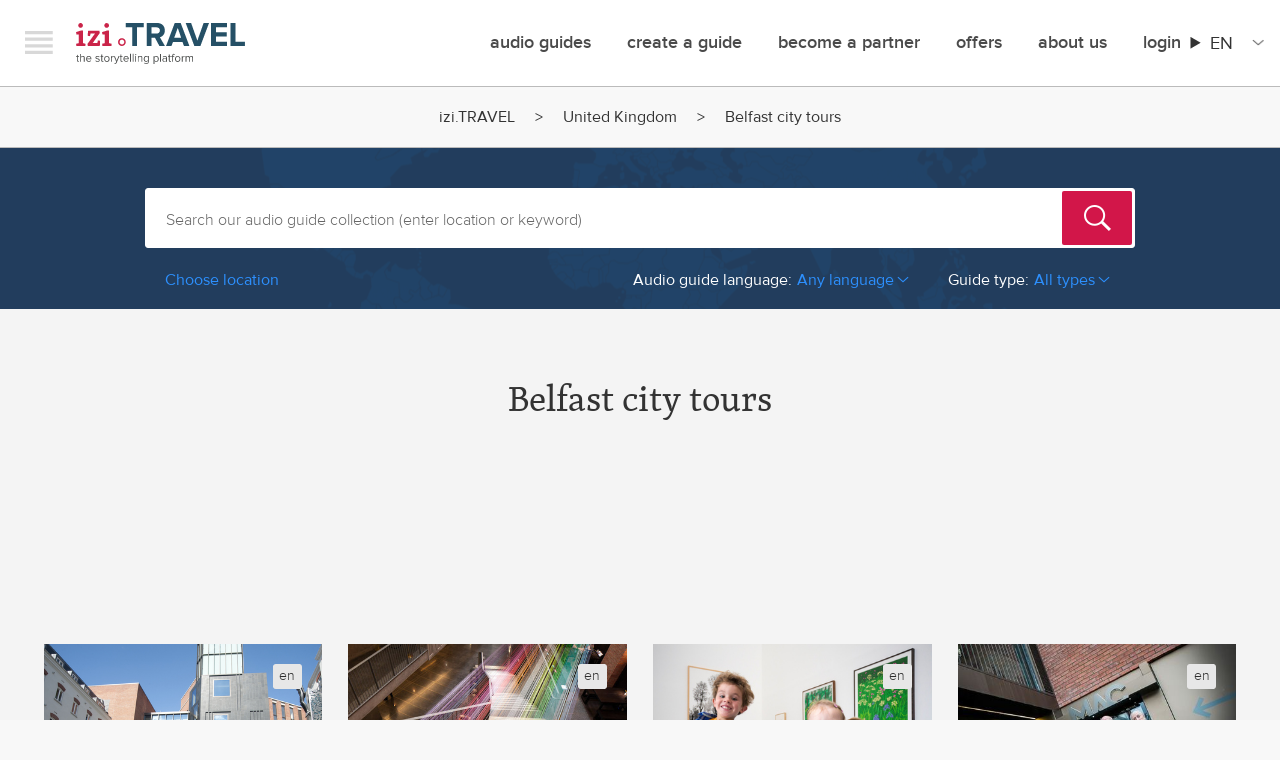

--- FILE ---
content_type: text/html; charset=UTF-8
request_url: https://izi.travel/en/united-kingdom/city-guides-in-belfast
body_size: 615094
content:
<!DOCTYPE html>
<html lang="en" dir="ltr" prefix="content: http://purl.org/rss/1.0/modules/content/  dc: http://purl.org/dc/terms/  foaf: http://xmlns.com/foaf/0.1/  og: http://ogp.me/ns#  rdfs: http://www.w3.org/2000/01/rdf-schema#  schema: http://schema.org/  sioc: http://rdfs.org/sioc/ns#  sioct: http://rdfs.org/sioc/types#  skos: http://www.w3.org/2004/02/skos/core#  xsd: http://www.w3.org/2001/XMLSchema# ">
  <head>
    <meta charset="utf-8" />
<script async src="https://www.googletagmanager.com/gtag/js?id=G-NV9EJKJYL1"></script>
<script>window.dataLayer = window.dataLayer || [];function gtag(){dataLayer.push(arguments)};gtag("js", new Date());gtag("set", "developer_id.dMDhkMT", true);gtag("config", "G-NV9EJKJYL1", {"groups":"default","page_placeholder":"PLACEHOLDER_page_location"});</script>
<meta property="og:title" name="og:title" content="Belfast city tours" />
<meta property="description" name="description" content="Travel to Belfast in a new way. All Belfast city tours in your smartphone. Get izi.TRAVEL free app." />
<style>/* @see https://github.com/aFarkas/lazysizes#broken-image-symbol */.js img.lazyload:not([src]) { visibility: hidden; }/* @see https://github.com/aFarkas/lazysizes#automatically-setting-the-sizes-attribute */.js img.lazyloaded[data-sizes=auto] { display: block; width: 100%; }</style>
<link rel="canonical" href="https://izi.travel/en/united-kingdom/city-guides-in-belfast" />
<meta name="Generator" content="Drupal 10 (https://www.drupal.org); Commerce 2" />
<meta name="MobileOptimized" content="width" />
<meta name="HandheldFriendly" content="true" />
<meta name="viewport" content="width=device-width, initial-scale=1.0" />
<link rel="sitemap" type="application/xml" hreflang="en" href="/en/sitemap.xml?nocache=1768831719" />
<link rel="sitemap" type="application/xml" hreflang="de" href="/de/sitemap.xml?nocache=1768831719" />
<link rel="sitemap" type="application/xml" hreflang="es" href="/es/sitemap.xml?nocache=1768831719" />
<link rel="sitemap" type="application/xml" hreflang="fr" href="/fr/sitemap.xml?nocache=1768831719" />
<link rel="sitemap" type="application/xml" hreflang="it" href="/it/sitemap.xml?nocache=1768831719" />
<link rel="sitemap" type="application/xml" hreflang="nl" href="/nl/sitemap.xml?nocache=1768831719" />
<link rel="sitemap" type="application/xml" hreflang="pt-br" href="/pt/sitemap.xml?nocache=1768831719" />
<link rel="sitemap" type="application/xml" hreflang="ro" href="/ro/sitemap.xml?nocache=1768831719" />
<link rel="sitemap" type="application/xml" hreflang="ru" href="/ru/sitemap.xml?nocache=1768831719" />
<link rel="sitemap" type="application/xml" hreflang="sv" href="/sv/sitemap.xml?nocache=1768831719" />
<link rel="sitemap" type="application/xml" hreflang="zh-hans" href="/zh/sitemap.xml?nocache=1768831719" />
<link rel="canonical" href="https://izi.travel/en/united-kingdom/city-guides-in-belfast?nocache=1768831719" />
<link rel="alternate" hreflang="en" href="https://izi.travel/en/united-kingdom/city-guides-in-belfast?nocache=1768831719" />
<link rel="alternate" hreflang="de" href="https://izi.travel/de/vereinigtes-konigreich/stadtfuehrer-in-belfast?nocache=1768831719" />
<link rel="alternate" hreflang="es" href="https://izi.travel/es/reino-unido/guias-de-ciudad-en-belfast?nocache=1768831719" />
<link rel="alternate" hreflang="fr" href="https://izi.travel/fr/royaume-uni/guides-de-villes-en-belfast?nocache=1768831719" />
<link rel="alternate" hreflang="it" href="https://izi.travel/it/regno-unito/guide-di-citta-in-belfast?nocache=1768831719" />
<link rel="alternate" hreflang="nl" href="https://izi.travel/nl/verenigd-koninkrijk/rondleidingen-in-belfast?nocache=1768831719" />
<link rel="alternate" hreflang="pt-br" href="https://izi.travel/pt/reino-unido/guias-de-cidades-em-belfast?nocache=1768831719" />
<link rel="alternate" hreflang="ro" href="https://izi.travel/ro/marea-britanie/ghiduri-ale-orasului-belfast?nocache=1768831719" />
<link rel="alternate" hreflang="ru" href="https://izi.travel/ru/velikobritaniya/putevoditeli-po-belfast?nocache=1768831719" />
<link rel="alternate" hreflang="sv" href="https://izi.travel/sv/storbritannien/stadsguider-i-belfast?nocache=1768831719" />
<link rel="alternate" hreflang="zh-hans" href="https://izi.travel/zh/yingguo/cheng-shi-dao-lan-beierfasite?nocache=1768831719" />
<link rel="icon" href="/themes/custom/izi_travel/favicon.ico?nocache=1768831719" type="image/vnd.microsoft.icon" />
<script>window.a2a_config=window.a2a_config||{};a2a_config.callbacks=[];a2a_config.overlays=[];a2a_config.templates={};</script>

    <title>Belfast city tours | IZI Travel</title>
    <link rel="stylesheet" media="all" href="/sites/default/files/css/css_xlWGrqcpTD8gFS7bF_bsWYIOqDLPgW6hqHjBeNdiPcI.css?delta=0&amp;language=en&amp;theme=izi_travel&amp;include=eJxVzUsKhEAMRdENBbOk5lkVJVAfSEJDXL0igjg7cAcXtcbESMaDZbM5gvTQXxj-0vjl0qHjTsWkavBL8vSQzitcqDS458dd3LGLU5kmPKZ1ND2ErqeHbslNV4PlCf1kOHA" />
<link rel="stylesheet" media="all" href="/sites/default/files/css/css_ZekL_TMzipeTUWED75_qieJPvLenBGsPMWZHPZuVzBU.css?delta=1&amp;language=en&amp;theme=izi_travel&amp;include=eJxVzUsKhEAMRdENBbOk5lkVJVAfSEJDXL0igjg7cAcXtcbESMaDZbM5gvTQXxj-0vjl0qHjTsWkavBL8vSQzitcqDS458dd3LGLU5kmPKZ1ND2ErqeHbslNV4PlCf1kOHA" />
<link rel="stylesheet" media="all" href="https://ajax.googleapis.com/ajax/libs/jqueryui/1.11.4/themes/smoothness/jquery-ui.css" />
<link rel="stylesheet" media="all" href="/sites/default/files/css/css_9vq82-0doS8afM-JvOFpl_iz-ru55SGFe20CKNvFvAM.css?delta=3&amp;language=en&amp;theme=izi_travel&amp;include=eJxVzUsKhEAMRdENBbOk5lkVJVAfSEJDXL0igjg7cAcXtcbESMaDZbM5gvTQXxj-0vjl0qHjTsWkavBL8vSQzitcqDS458dd3LGLU5kmPKZ1ND2ErqeHbslNV4PlCf1kOHA" />

    <script src="/core/assets/vendor/modernizr/modernizr.min.js?v=3.11.7"></script>

  </head>
  <body class="path-city">
        <a href="#main-content" class="visually-hidden focusable skip-link">
      Skip to main content
    </a>
    
      <div class="dialog-off-canvas-main-canvas" data-off-canvas-main-canvas>
    

<div id="page-wrapper"  class="layout-container">
	  <div class="wrapper">
    <div class="navigation__offscreen">
      <div class="navigation__brand">
        <button class="navigation__close js-menu-toggle">Menu</button>
        <a class="navigation__logo" href="/en">izi.TRAVEL</a>
      </div>
      <ul class="left-menu left-menu-list--default left-menu-default">
          <div class="region region-secondary-menu">
    <nav role="navigation" aria-labelledby="block-izimenudefault-menu" id="block-izimenudefault" class="block block-menu navigation menu--menu-izi-menu-default">
            
  <h2 class="visually-hidden" id="block-izimenudefault-menu">IZI Menu Default</h2>
  

        
        <ul class="menu">
                  <li class="left-menu-list-item">
        <a href="/en/search" class="left-menu-list-item--title" data-drupal-link-system-path="search">Audioguides</a>
              </li>
                <li class="left-menu-list-item">
        <a href="/en/app" data-drupal-link-system-path="node/74">Download the app</a>
              </li>
                <li class="left-menu-list-item">
        <a href="#how-it-works" id="welcome-video-link" class="welcome-hiw-button" data-videoid="111726701" data-role="lightboxVideoPlay">How it works</a>
              </li>
                <li class="left-menu-list-item">
        <a href="/en/offers" data-drupal-link-system-path="node/34737">Offers</a>
              </li>
                <li class="left-menu-list-item">
        <a href="/en/user/login" data-drupal-link-system-path="user/login">User Login</a>
              </li>
                <li class="left-menu-list-item">
        <a href="/en/cart" data-drupal-link-system-path="cart">Cart</a>
              </li>
                <li class="left-menu-list-item">
        <a href="/en/create" class="left-menu-list-item--title left-menu-list-item--first" data-drupal-link-system-path="node/34733">Create a guide</a>
              </li>
                <li class="left-menu-list-item">
        <a href="https://cms.izi.travel/users/sign_in?locale=en" data-role="external_link">Creator Login</a>
              </li>
                <li class="left-menu-list-item">
        <a href="/en/help/production/video-lessons" data-drupal-link-system-path="node/3178">Tutorials</a>
              </li>
                <li class="left-menu-list-item">
        <a href="/en/faq" data-drupal-link-system-path="node/28">FAQ</a>
              </li>
                <li class="left-menu-list-item">
        <a href="/en/help/production/cms-for-museums" data-drupal-link-system-path="node/3174">Help</a>
              </li>
                <li class="left-menu-list-item">
        <a href="/en/about-us" class="left-menu-list-item--title left-menu-list-item--first" data-drupal-link-system-path="node/34738">About Us</a>
              </li>
                <li class="left-menu-list-item">
        <a href="/en/blog" data-drupal-link-system-path="blog">Blog</a>
              </li>
                <li class="left-menu-list-item">
        <a href="/en/about-us#contacts" data-drupal-link-system-path="node/34738">Contact</a>
              </li>
                <li class="left-menu-list-item">
        <a href="/en/partners" data-drupal-link-system-path="node/34739">Partners</a>
              </li>
      </ul>
    


  </nav>

  </div>

      </ul>
      <ul class="profilelinks">
        <li class="profilelinks__item profilelinks__item--twitter">
          <a href="https://twitter.com/IZItravel" class="profilelinks__link left-menu-list-item-link--twitter" id="leftMenuTwitter" target="_blank" title="Twitter">Twitter</a>
        </li>
        <li class="profilelinks__item profilelinks__item--facebook">
          <a href="https://www.facebook.com/IZITravel" class="profilelinks__link left-menu-list-item-link--facebook" id="leftMenuFacebook" target="_blank" title="Facebook">Facebook</a>
        </li>
        <li class="profilelinks__item profilelinks__item--instagram">
          <a href="https://instagram.com/izi.travel" class="profilelinks__link left-menu-list-item-link--instagram" id="leftMenuInstagram" target="_blank" title="Instagram">Instagram</a>
        </li>
      </ul>
    </div>
    <div class="navigation navigation--top">
      <div class="navigation__container">
        <div class="navigation__brand">
          <button class="navigation__hamburger js-menu-toggle">Menu</button>
          <a class="navigation__logo" href="/en">izi.TRAVEL</a>
        </div>
            <div class="region region-primary-menu">
    <nav role="navigation" aria-labelledby="block-izi-travel-mainmenu-menu" id="block-izi-travel-mainmenu" class="block block-menu navigation menu--main">
            
  <h2 class="visually-hidden" id="block-izi-travel-mainmenu-menu">Main menu</h2>
  

        
        <ul class="menu">
                  <li class="navigation__item">
        <a href="/en/search" data-drupal-link-system-path="search">Audio guides</a>
              </li>
                <li class="navigation__item">
        <a href="/en/create" data-drupal-link-system-path="node/34733">Create a guide</a>
              </li>
                <li class="navigation__item">
        <a href="/en/partner-with-izi-travel" data-drupal-link-system-path="node/49700">Become a Partner</a>
              </li>
                <li class="navigation__item">
        <a href="/en/offers" data-drupal-link-system-path="node/34737">offers</a>
              </li>
                <li class="navigation__item">
        <a href="/en/about-us" data-drupal-link-system-path="node/34738">About Us</a>
              </li>
                <li class="navigation__item navigation__item--expanded">
        <a href="/en/user/login" data-drupal-link-system-path="user/login">Login</a>
                            <ul class="menu">
                    <li class="navigation__item">
        <a href="/en/user/login" data-drupal-link-system-path="user/login">User Login</a>
              </li>
                <li class="navigation__item">
        <a href="https://cms.izi.travel/users/sign_in?locale=en" data-role="external_link">Creator Login</a>
              </li>
                <li class="navigation__item">
        <a href="/en/partner/login" data-drupal-link-system-path="partner/login">Partner Login</a>
              </li>
      </ul>
    
              </li>
      </ul>
    


  </nav>
<div id="block-languageswitchercontent" class="block block-language-switcher-enhanced block-language-switcher-enhanced-blocklanguage-content">
  
    
      <div class="izi-langselect">
  <details class="izi-langselect__details" aria-label="Site Language">
    <summary><span class="izi-langselect__code">en</span></summary>
    <ul class="izi-langselect__list">
              <li>
          <a href="/de/vereinigtes-konigreich/stadtfuehrer-in-belfast" class="dropdown-item" hreflang="de">Deutsch</a>
        </li>
              <li>
          <a href="/es/reino-unido/guias-de-ciudad-en-belfast" class="dropdown-item" hreflang="es">Español</a>
        </li>
              <li>
          <a href="/fr/royaume-uni/guides-de-villes-en-belfast" class="dropdown-item" hreflang="fr">Français</a>
        </li>
              <li>
          <a href="/it/regno-unito/guide-di-citta-in-belfast" class="dropdown-item" hreflang="it">Italiano</a>
        </li>
              <li>
          <a href="/nl/verenigd-koninkrijk/rondleidingen-in-belfast" class="dropdown-item" hreflang="nl">Nederlands</a>
        </li>
              <li>
          <a href="/pt/reino-unido/guias-de-cidades-em-belfast" class="dropdown-item" hreflang="pt-br">Português</a>
        </li>
              <li>
          <a href="/ro/marea-britanie/ghiduri-ale-orasului-belfast" class="dropdown-item" hreflang="ro">Română</a>
        </li>
              <li>
          <a href="/ru/velikobritaniya/putevoditeli-po-belfast" class="dropdown-item" hreflang="ru">Русский</a>
        </li>
              <li>
          <a href="/sv/storbritannien/stadsguider-i-belfast" class="dropdown-item" hreflang="sv">Svenska</a>
        </li>
              <li>
          <a href="/zh/yingguo/cheng-shi-dao-lan-beierfasite" class="dropdown-item" hreflang="zh-hans">中文</a>
        </li>
          </ul>
  </details>
</div>

  </div>

  </div>

      </div>
    </div>
  </div>

  <header role="banner">
      <div class="region region-header">
    

  </div>

  </header>

    <div class="region region-breadcrumb">
    <div id="block-breadcrumbs-3" class="block block-system block-system-breadcrumb-block">
  
    
        <nav class="breadcrumb breadcrumbs" role="navigation" aria-labelledby="system-breadcrumb">
    <h2 id="system-breadcrumb" class="visually-hidden">Breadcrumb</h2>
    <ol>
          <li class="breadcrumbs__item">
                  <a href="/en" class="breadcrumbs__link">izi.TRAVEL</a>
              </li>
          <li class="breadcrumbs__item">
                  <a href="/en/tourguides-in-united-kingdom" class="breadcrumbs__link">United Kingdom</a>
              </li>
          <li class="breadcrumbs__item">
                  Belfast city tours
              </li>
        </ol>
  </nav>

  </div>

  </div>


  

  

  <main role="main" id="main">
    <a id="main-content" tabindex="-1"></a>
    <div class="layout-content">
        <div class="region region-content">
    <div id="block-izi-travel-content" class="block block-system block-system-main-block">
  
    
      
<div class="search-block">
  <div class="search-bg">
    <div class="row">
      <div class="block-padding">
        <div class="columns small-12">
          <div class="support-partials hide">
            <li class="hide all_results ui-menu-item" data-role="all_results">
              See all search results
            </li>
            <div class="hide" data-role="all-guides-text">
              All audio guides
            </div>
          </div>
          <div class="search-form idle" data-role="search-form">

            <form class="izi-search-form" data-drupal-selector="izi-search-search" action="/en/united-kingdom/city-guides-in-belfast" method="post" id="izi-search-search" accept-charset="UTF-8">
  <div><div class="js-form-item form-item js-form-type-textfield form-type-textfield js-form-item-inputs-fulltext form-item-inputs-fulltext form-no-label">
        <input class="izi-search-input form-text required" placeholder="Search our audio guide collection (enter location or keyword)" data-drupal-selector="edit-inputs-fulltext" type="text" id="edit-inputs-fulltext" name="inputs[fulltext]" value="" size="60" maxlength="128" required="required" aria-required="true" />

        </div>
<input tabindex="-1" data-drupal-selector="edit-inputs-submit" type="submit" id="edit-inputs-submit" name="op" value="Search" class="button js-form-submit form-submit" />
<div class="suggestions-wrapper js-form-wrapper form-wrapper" data-drupal-selector="edit-inputs-suggestions" id="edit-inputs-suggestions"></div>
</div><input data-drupal-selector="form-tyasbg0cr22mp3lbomcqvxegywapa1srfkbg1peg2jm" type="hidden" name="form_build_id" value="form-tyaSbG0Cr22mp3LbomCqvXEGyWApa1SrfKBg1PEg2JM" />
<input data-drupal-selector="edit-izi-search-search" type="hidden" name="form_id" value="izi_search_search" />

</form>


          </div>
          <div class="browse-container">
                          <div class="search-filters clearfix" data-role="search-filters">
                <div class="pull-left">
                  <div class="show_filters ml20" data-role="show_filters" data-text-toggle="Show filters">
                    Choose location
                  </div>
                </div>
                <div class="choose-location-descr" data-role="choose-location-descr">
                  or choose location below
                </div>
                <div class="pull-right mr20 base-filters">
                                      <div class="base-filters-item base-filters-language">
                      <div class="value r-arr-down" data-role="filter-dropdown base-filter-language">
                        <span class="filter-label">Audio guide language:</span><span class="text">Any language</span>
                        <div class="select">
                                                      <a href="/en/united-kingdom/city-guides-in-belfast">Any language</a>
                                                      <a href="/en/united-kingdom/city-guides-in-belfast/all/en">English</a>
                                                      <a href="/en/united-kingdom/city-guides-in-belfast/all/fr">Français</a>
                                                      <a href="/en/united-kingdom/city-guides-in-belfast/all/it">Italiano</a>
                                                      <a href="/en/united-kingdom/city-guides-in-belfast/all/ru">Русский</a>
                                                  </div>
                      </div>
                    </div>
                                    <div class="base-filters-item base-filters-type">
                    <div class="value r-arr-down" data-role="filter-dropdown base-filter-type" data-value="default">
                      <span class="filter-label">Guide type:</span><span class="text">All types</span>
                      <div class="select">
                                                  <a href="/en/united-kingdom/city-guides-in-belfast">All types</a>
                                                  <a href="/en/united-kingdom/walking-tours-in-belfast">Tours</a>
                                                  <a href="/en/united-kingdom/museum-tours-in-belfast">Museums</a>
                                                  <a href="/en/united-kingdom/quests-in-belfast">Quests</a>
                                              </div>
                    </div>
                  </div>
                </div>
              </div>
            
            <div data-role="fr-wrp" style="height:0px;overflow:hidden;zoom:1;">
              <div class="fotorama-countries-cities-container">
                                  <div class="menu-slider-one"><div class="slide"><div class="item-list"><ul class="browse-column"><li><a href="/en/tourguides-in-afghanistan" data-country="af">Afghanistan</a></li><li><a href="/en/tourguides-in-albania" data-country="al">Albania</a></li><li><a href="/en/tourguides-in-algeria" data-country="dz">Algeria</a></li><li><a href="/en/tourguides-in-andorra" data-country="ad">Andorra</a></li><li><a href="/en/tourguides-in-argentina" data-country="ar">Argentina</a></li><li><a href="/en/tourguides-in-armenia" data-country="am">Armenia</a></li><li><a href="/en/tourguides-in-aruba" data-country="aw">Aruba</a></li><li><a href="/en/tourguides-in-australia" data-country="au">Australia</a></li><li><a href="/en/country/03477bcf-ce04-496e-ad3b-03cc2c6ff73f" data-country="at">Austria</a></li></ul></div><div class="item-list"><ul class="browse-column"><li><a href="/en/tourguides-in-azerbaijan" data-country="az">Azerbaijan</a></li><li><a href="/en/tourguides-in-bahrain" data-country="bh">Bahrain</a></li><li><a href="/en/tourguides-in-belarus" data-country="by">Belarus</a></li><li><a href="/en/tourguides-in-belgium" data-country="be">Belgium</a></li><li><a href="/en/tourguides-in-bolivia" data-country="bo">Bolivia</a></li><li><a href="/en/tourguides-in-bosnia-and-herzegovina" data-country="ba">Bosnia and Herzegovina</a></li><li><a href="/en/tourguides-in-brazil" data-country="br">Brazil</a></li><li><a href="/en/tourguides-in-brunei" data-country="bn">Brunei</a></li><li><a href="/en/tourguides-in-bulgaria" data-country="bg">Bulgaria</a></li></ul></div><div class="item-list"><ul class="browse-column"><li><a href="/en/tourguides-in-burkina-faso" data-country="bf">Burkina Faso</a></li><li><a href="/en/tourguides-in-cambodia" data-country="kh">Cambodia</a></li><li><a href="/en/tourguides-in-cameroon" data-country="cm">Cameroon</a></li><li><a href="/en/tourguides-in-canada" data-country="ca">Canada</a></li><li><a href="/en/tourguides-in-caribbean-netherlands" data-country="bq">Caribbean Netherlands</a></li><li><a href="/en/tourguides-in-central-african-republic" data-country="cf">Central African Republic</a></li><li><a href="/en/tourguides-in-chile" data-country="cl">Chile</a></li><li><a href="/en/tourguides-in-china" data-country="cn">China</a></li><li><a href="/en/tourguides-in-colombia" data-country="co">Colombia</a></li></ul></div><div class="item-list"><ul class="browse-column"><li><a href="/en/tourguides-in-congo-republic" data-country="cg">Congo [Republic]</a></li><li><a href="/en/tourguides-in-costa-rica" data-country="cr">Costa Rica</a></li><li><a href="/en/tourguides-in-croatia" data-country="hr">Croatia</a></li><li><a href="/en/country/05218306-7b66-4c55-8af6-6c47a0e77d73" data-country="cu">Cuba</a></li><li><a href="/en/tourguides-in-cyprus" data-country="cy">Cyprus</a></li><li><a href="/en/tourguides-in-czech-republic" data-country="cz">Czech Republic</a></li><li><a href="/en/tourguides-in-denmark" data-country="dk">Denmark</a></li><li><a href="/en/tourguides-in-dominican-republic" data-country="do">Dominican Republic</a></li><li><a href="/en/tourguides-in-ecuador" data-country="ec">Ecuador</a></li></ul></div></div>
<div class="slide"><div class="item-list"><ul class="browse-column"><li><a href="/en/tourguides-in-egypt" data-country="eg">Egypt</a></li><li><a href="/en/tourguides-in-eritrea" data-country="er">Eritrea</a></li><li><a href="/en/tourguides-in-estonia" data-country="ee">Estonia</a></li><li><a href="/en/tourguides-in-ethiopia" data-country="et">Ethiopia</a></li><li><a href="/en/tourguides-in-finland" data-country="fi">Finland</a></li><li><a href="/en/tourguides-in-france" data-country="fr">France</a></li><li><a href="/en/tourguides-in-french-guiana" data-country="gf">French Guiana</a></li><li><a href="/en/tourguides-in-french-polynesia" data-country="pf">French Polynesia</a></li><li><a href="/en/tourguides-in-georgia" data-country="ge">Georgia</a></li></ul></div><div class="item-list"><ul class="browse-column"><li><a href="/en/tourguides-in-germany" data-country="de">Germany</a></li><li><a href="/en/tourguides-in-gibraltar" data-country="gi">Gibraltar</a></li><li><a href="/en/tourguides-in-greece" data-country="gr">Greece</a></li><li><a href="/en/tourguides-in-guadeloupe" data-country="gp">Guadeloupe</a></li><li><a href="/en/tourguides-in-guatemala" data-country="gt">Guatemala</a></li><li><a href="/en/tourguides-in-guinea-bissau" data-country="gw">Guinea-Bissau</a></li><li><a href="/en/tourguides-in-hong-kong" data-country="hk">Hong Kong</a></li><li><a href="/en/tourguides-in-hungary" data-country="hu">Hungary</a></li><li><a href="/en/tourguides-in-iceland" data-country="is">Iceland</a></li></ul></div><div class="item-list"><ul class="browse-column"><li><a href="/en/tourguides-in-india" data-country="in">India</a></li><li><a href="/en/tourguides-in-indonesia" data-country="id">Indonesia</a></li><li><a href="/en/tourguides-in-iran" data-country="ir">Iran</a></li><li><a href="/en/tourguides-in-iraq" data-country="iq">Iraq</a></li><li><a href="/en/tourguides-in-ireland" data-country="ie">Ireland</a></li><li><a href="/en/tourguides-in-israel" data-country="il">Israel</a></li><li><a href="/en/tourguides-in-italy" data-country="it">Italy</a></li><li><a href="/en/tourguides-in-ivory-coast" data-country="ci">Ivory Coast</a></li><li><a href="/en/tourguides-in-jamaica" data-country="jm">Jamaica</a></li></ul></div><div class="item-list"><ul class="browse-column"><li><a href="/en/tourguides-in-japan" data-country="jp">Japan</a></li><li><a href="/en/tourguides-in-jordan" data-country="jo">Jordan</a></li><li><a href="/en/tourguides-in-kazakhstan" data-country="kz">Kazakhstan</a></li><li><a href="/en/tourguides-in-kenya" data-country="ke">Kenya</a></li><li><a href="/en/tourguides-in-kyrgyzstan" data-country="kg">Kyrgyzstan</a></li><li><a href="/en/tourguides-in-laos" data-country="la">Laos</a></li><li><a href="/en/tourguides-in-latvia" data-country="lv">Latvia</a></li><li><a href="/en/tourguides-in-libya" data-country="ly">Libya</a></li><li><a href="/en/tourguides-in-liechtenstein" data-country="li">Liechtenstein</a></li></ul></div></div>
<div class="slide"><div class="item-list"><ul class="browse-column"><li><a href="/en/tourguides-in-lithuania" data-country="lt">Lithuania</a></li><li><a href="/en/tourguides-in-luxembourg" data-country="lu">Luxembourg</a></li><li><a href="/en/tourguides-in-madagascar" data-country="mg">Madagascar</a></li><li><a href="/en/tourguides-in-malaysia" data-country="my">Malaysia</a></li><li><a href="/en/tourguides-in-maldives" data-country="mv">Maldives</a></li><li><a href="/en/tourguides-in-malta" data-country="mt">Malta</a></li><li><a href="/en/tourguides-in-martinique" data-country="mq">Martinique</a></li><li><a href="/en/tourguides-in-mauritius" data-country="mu">Mauritius</a></li><li><a href="/en/tourguides-in-mayotte" data-country="yt">Mayotte</a></li></ul></div><div class="item-list"><ul class="browse-column"><li><a href="/en/tourguides-in-mexico" data-country="mx">Mexico</a></li><li><a href="/en/tourguides-in-moldova" data-country="md">Moldova</a></li><li><a href="/en/tourguides-in-monaco" data-country="mc">Monaco</a></li><li><a href="/en/tourguides-in-mongolia" data-country="mn">Mongolia</a></li><li><a href="/en/tourguides-in-montenegro" data-country="me">Montenegro</a></li><li><a href="/en/tourguides-in-morocco" data-country="ma">Morocco</a></li><li><a href="/en/tourguides-in-mozambique" data-country="mz">Mozambique</a></li><li><a href="/en/tourguides-in-nepal" data-country="np">Nepal</a></li><li><a href="/en/tourguides-in-netherlands" data-country="nl">Netherlands</a></li></ul></div><div class="item-list"><ul class="browse-column"><li><a href="/en/tourguides-in-new-caledonia" data-country="nc">New Caledonia</a></li><li><a href="/en/tourguides-in-new-zealand" data-country="nz">New Zealand</a></li><li><a href="/en/tourguides-in-nicaragua" data-country="ni">Nicaragua</a></li><li><a href="/en/tourguides-in-niger" data-country="ne">Niger</a></li><li><a href="/en/tourguides-in-nigeria" data-country="ng">Nigeria</a></li><li><a href="/en/tourguides-in-north-korea" data-country="kp">North Korea</a></li><li><a href="/en/tourguides-in-north-macedonia" data-country="mk">North Macedonia</a></li><li><a href="/en/tourguides-in-norway" data-country="no">Norway</a></li><li><a href="/en/tourguides-in-oman" data-country="om">Oman</a></li></ul></div><div class="item-list"><ul class="browse-column"><li><a href="/en/tourguides-in-pakistan" data-country="pk">Pakistan</a></li><li><a href="/en/tourguides-in-panama" data-country="pa">Panama</a></li><li><a href="/en/tourguides-in-paraguay" data-country="py">Paraguay</a></li><li><a href="/en/tourguides-in-peru" data-country="pe">Peru</a></li><li><a href="/en/tourguides-in-philippines" data-country="ph">Philippines</a></li><li><a href="/en/tourguides-in-poland" data-country="pl">Poland</a></li><li><a href="/en/tourguides-in-portugal" data-country="pt">Portugal</a></li><li><a href="/en/tourguides-in-qatar" data-country="qa">Qatar</a></li><li><a href="/en/tourguides-in-romania" data-country="ro">Romania</a></li></ul></div></div>
<div class="slide"><div class="item-list"><ul class="browse-column"><li><a href="/en/tourguides-in-russia" data-country="ru">Russia</a></li><li><a href="/en/tourguides-in-rwanda" data-country="rw">Rwanda</a></li><li><a href="/en/tourguides-in-reunion" data-country="re">Réunion</a></li><li><a href="/en/tourguides-in-saint-martin" data-country="mf">Saint Martin</a></li><li><a href="/en/tourguides-in-samoa" data-country="ws">Samoa</a></li><li><a href="/en/tourguides-in-san-marino" data-country="sm">San Marino</a></li><li><a href="/en/tourguides-in-saudi-arabia" data-country="sa">Saudi Arabia</a></li><li><a href="/en/tourguides-in-senegal" data-country="sn">Senegal</a></li><li><a href="/en/tourguides-in-serbia" data-country="rs">Serbia</a></li></ul></div><div class="item-list"><ul class="browse-column"><li><a href="/en/tourguides-in-singapore" data-country="sg">Singapore</a></li><li><a href="/en/tourguides-in-sint-maarten" data-country="sx">Sint Maarten</a></li><li><a href="/en/tourguides-in-slovakia" data-country="sk">Slovakia</a></li><li><a href="/en/tourguides-in-slovenia" data-country="si">Slovenia</a></li><li><a href="/en/tourguides-in-south-africa" data-country="za">South Africa</a></li><li><a href="/en/tourguides-in-south-korea" data-country="kr">South Korea</a></li><li><a href="/en/tourguides-in-spain" data-country="es">Spain</a></li><li><a href="/en/tourguides-in-sri-lanka" data-country="lk">Sri Lanka</a></li><li><a href="/en/tourguides-in-sudan" data-country="sd">Sudan</a></li></ul></div><div class="item-list"><ul class="browse-column"><li><a href="/en/tourguides-in-suriname" data-country="sr">Suriname</a></li><li><a href="/en/tourguides-in-sweden" data-country="se">Sweden</a></li><li><a href="/en/tourguides-in-switzerland" data-country="ch">Switzerland</a></li><li><a href="/en/tourguides-in-syria" data-country="sy">Syria</a></li><li><a href="/en/country/0144b141-3c91-4cfc-9c26-9ce6666de47e" data-country="tw">Taiwan</a></li><li><a href="/en/tourguides-in-tajikistan" data-country="tj">Tajikistan</a></li><li><a href="/en/tourguides-in-tanzania" data-country="tz">Tanzania</a></li><li><a href="/en/tourguides-in-thailand" data-country="th">Thailand</a></li><li><a href="/en/tourguides-in-tunisia" data-country="tn">Tunisia</a></li></ul></div><div class="item-list"><ul class="browse-column"><li><a href="/en/tourguides-in-turkey" data-country="tr">Turkey</a></li><li><a href="/en/tourguides-in-turkmenistan" data-country="tm">Turkmenistan</a></li><li><a href="/en/tourguides-in-uganda" data-country="ug">Uganda</a></li><li><a href="/en/tourguides-in-ukraine" data-country="ua">Ukraine</a></li><li><a href="/en/tourguides-in-united-arab-emirates" data-country="ae">United Arab Emirates</a></li><li><a href="/en/tourguides-in-united-kingdom" data-country="gb">United Kingdom</a></li><li><a href="/en/tourguides-in-united-states" data-country="us">United States</a></li><li><a href="/en/tourguides-in-uruguay" data-country="uy">Uruguay</a></li><li><a href="/en/tourguides-in-uzbekistan" data-country="uz">Uzbekistan</a></li></ul></div></div>
<div class="slide"><div class="item-list"><ul class="browse-column"><li><a href="/en/country/05f2393f-d674-49a2-8f3a-e9130379294f" data-country="va">Vatican City</a></li><li><a href="/en/tourguides-in-venezuela" data-country="ve">Venezuela</a></li></ul></div><div class="item-list"><ul class="browse-column"><li><a href="/en/tourguides-in-vietnam" data-country="vn">Vietnam</a></li><li><a href="/en/tourguides-in-yemen" data-country="ye">Yemen</a></li></ul></div><div class="item-list"><ul class="browse-column"><li><a href="/en/tourguides-in-zimbabwe" data-country="zw">Zimbabwe</a></li></ul></div></div>
</div>

                                  <div class="menu-slider-two"><a class="all_countries" href="#">all countries</a><div class="fotorama-cities-container"></div></div>

                              </div>
            </div>
            <div class="browse-cities-per-country-hidden" style="display: none;">
                              <div class="browse-cities-by-country" data-country="es"><div class="slide"><div class="item-list"><ul class="browse-column"><li><a href="/en/tourguides-in-spain">Spain: All audio guides</a></li><li><a href="/en/spain/city-guides-in-a-coruna">A Coruña</a></li><li><a href="/en/spain/city-guides-in-abadino">Abadiño</a></li><li><a href="/en/spain/city-guides-in-agolada">Agolada</a></li><li><a href="/en/spain/city-guides-in-aguilar-de-campoo">Aguilar de Campoo</a></li><li><a href="/en/spain/city-guides-in-aiguafreda">Aiguafreda</a></li><li><a href="/en/spain/city-guides-in-alaior">Alaior</a></li><li><a href="/en/spain/city-guides-in-albacete">Albacete</a></li><li><a href="/en/spain/city-guides-in-albatera">Albatera</a></li></ul></div><div class="item-list"><ul class="browse-column"><li><a href="/en/spain/city-guides-in-albocasser">Albocàsser</a></li><li><a href="/en/spain/city-guides-in-alcoi">Alcoi</a></li><li><a href="/en/spain/city-guides-in-aldea-del-fresno">Aldea del Fresno</a></li><li><a href="/en/spain/city-guides-in-alicante">Alicante</a></li><li><a href="/en/spain/city-guides-in-allariz">Allariz</a></li><li><a href="/en/spain/city-guides-in-almonte">Almonte</a></li><li><a href="/en/spain/city-guides-in-almoradi">Almoradí</a></li><li><a href="/en/spain/city-guides-in-almorox">Almorox</a></li><li><a href="/en/spain/city-guides-in-almunecar">Almuñécar</a></li></ul></div><div class="item-list"><ul class="browse-column"><li><a href="/en/spain/city-guides-in-almassera">Almàssera</a></li><li><a href="/en/spain/city-guides-in-antequera">Antequera</a></li><li><a href="/en/spain/city-guides-in-aranjuez">Aranjuez</a></li><li><a href="/en/spain/city-guides-in-ardales">Ardales</a></li><li><a href="/en/spain/city-guides-in-arenys-de-mar">Arenys de Mar</a></li><li><a href="/en/spain/city-guides-in-argamasilla-de-alba">Argamasilla de Alba</a></li><li><a href="/en/spain/city-guides-in-arrecife">Arrecife</a></li><li><a href="/en/spain/city-guides-in-arta">Artà</a></li><li><a href="/en/spain/city-guides-in-as-castineiras">As Castiñeiras</a></li></ul></div></div>
<div class="slide"><div class="item-list"><ul class="browse-column"><li><a href="/en/spain/city-guides-in-astorga">Astorga</a></li><li><a href="/en/spain/city-guides-in-astudillo-palencia">Astudillo, Palencia</a></li><li><a href="/en/spain/city-guides-in-asturias">Asturias</a></li><li><a href="/en/spain/city-guides-in-ayamonte">Ayamonte</a></li><li><a href="/en/spain/city-guides-in-badajoz">Badajoz</a></li><li><a href="/en/spain/city-guides-in-balaguer">Balaguer</a></li><li><a href="/en/spain/city-guides-in-balearic-islands">Balearic Islands</a></li><li><a href="/en/spain/city-guides-in-baquedano">Baquedano</a></li><li><a href="/en/spain/city-guides-in-barakaldo">Barakaldo</a></li></ul></div><div class="item-list"><ul class="browse-column"><li><a href="/en/spain/city-guides-in-barcelona">Barcelona</a></li><li><a href="/en/spain/city-guides-in-barro">Barro</a></li><li><a href="/en/spain/city-guides-in-banos-de-molgas">Baños de Molgas</a></li><li><a href="/en/spain/city-guides-in-benalmadena">Benalmádena</a></li><li><a href="/en/spain/city-guides-in-benigembla">Benigembla</a></li><li><a href="/en/spain/city-guides-in-beniganim">Benigànim</a></li><li><a href="/en/spain/city-guides-in-benisano">Benisanó</a></li><li><a href="/en/spain/city-guides-in-benquerencia">Benquerencia</a></li><li><a href="/en/spain/city-guides-in-bermeo">Bermeo</a></li></ul></div><div class="item-list"><ul class="browse-column"><li><a href="/en/spain/city-guides-in-bigues-i-riells">Bigues i Riells</a></li><li><a href="/en/spain/city-guides-in-bilbao">Bilbao</a></li><li><a href="/en/spain/city-guides-in-bocairent">Bocairent</a></li><li><a href="/en/spain/city-guides-in-bolulla">Bolulla</a></li><li><a href="/en/spain/city-guides-in-bonastre">Bonastre</a></li><li><a href="/en/spain/city-guides-in-buitrago-del-lozoya">Buitrago del Lozoya</a></li><li><a href="/en/spain/city-guides-in-burguillos-del-cerro">Burguillos del Cerro</a></li><li><a href="/en/spain/city-guides-in-bejar">Béjar</a></li><li><a href="/en/spain/city-guides-in-cadaques">Cadaqués</a></li></ul></div></div>
<div class="slide"><div class="item-list"><ul class="browse-column"><li><a href="/en/spain/city-guides-in-cadiz">Cadiz</a></li><li><a href="/en/spain/city-guides-in-calahorra">Calahorra</a></li><li><a href="/en/spain/city-guides-in-calatayud">Calatayud</a></li><li><a href="/en/spain/city-guides-in-caldes-de-malavella">Caldes de Malavella</a></li><li><a href="/en/spain/city-guides-in-caldes-de-montbui">Caldes de Montbui</a></li><li><a href="/en/spain/city-guides-in-calpe">Calpe</a></li><li><a href="/en/spain/city-guides-in-campillo-de-altobuey">Campillo de Altobuey</a></li><li><a href="/en/spain/city-guides-in-campo-lameiro">Campo Lameiro</a></li><li><a href="/en/spain/city-guides-in-candeleda">Candeleda</a></li></ul></div><div class="item-list"><ul class="browse-column"><li><a href="/en/spain/city-guides-in-canfranc">Canfranc</a></li><li><a href="/en/spain/city-guides-in-capdepera">Capdepera</a></li><li><a href="/en/spain/city-guides-in-carcaboso">Carcaboso</a></li><li><a href="/en/spain/city-guides-in-carcastillo">Carcastillo</a></li><li><a href="/en/spain/city-guides-in-carmona">Carmona</a></li><li><a href="/en/spain/city-guides-in-casbas-de-huesca">Casbas de Huesca</a></li><li><a href="/en/spain/city-guides-in-cassa-de-la-selva">Cassà de la Selva</a></li><li><a href="/en/spain/city-guides-in-castellar-del-valles">Castellar del Vallès</a></li><li><a href="/en/spain/city-guides-in-castellbisbal">Castellbisbal</a></li></ul></div><div class="item-list"><ul class="browse-column"><li><a href="/en/spain/city-guides-in-castello-d-empuries">Castelló d&#039;Empúries</a></li><li><a href="/en/spain/city-guides-in-castellon-de-la-plana">Castellón de la Plana</a></li><li><a href="/en/spain/city-guides-in-castrillo-del-val">Castrillo del Val</a></li><li><a href="/en/spain/city-guides-in-cenlle">Cenlle</a></li><li><a href="/en/spain/city-guides-in-cerdanyola">Cerdanyola</a></li><li><a href="/en/spain/city-guides-in-chapineria">Chapinería</a></li><li><a href="/en/spain/city-guides-in-chiclana-de-la-frontera">Chiclana de la Frontera</a></li><li><a href="/en/spain/city-guides-in-chilluevar">Chilluévar</a></li><li><a href="/en/spain/city-guides-in-ciruelos-de-cervera">Ciruelos de Cervera</a></li></ul></div></div>
<div class="slide"><div class="item-list"><ul class="browse-column"><li><a href="/en/spain/city-guides-in-ciudad-real">Ciudad Real</a></li><li><a href="/en/spain/city-guides-in-cogolludo">Cogolludo</a></li><li><a href="/en/spain/city-guides-in-colmenar-de-oreja">Colmenar de Oreja</a></li><li><a href="/en/spain/city-guides-in-colomers">Colomers</a></li><li><a href="/en/spain/city-guides-in-confrides">Confrides</a></li><li><a href="/en/spain/city-guides-in-cornella-de-llobregat">Cornellà de Llobregat</a></li><li><a href="/en/spain/city-guides-in-cosuenda">Cosuenda</a></li><li><a href="/en/spain/city-guides-in-cuenca">Cuenca</a></li><li><a href="/en/spain/city-guides-in-cullera">Cullera</a></li></ul></div><div class="item-list"><ul class="browse-column"><li><a href="/en/spain/city-guides-in-cordoba">Córdoba</a></li><li><a href="/en/spain/city-guides-in-cordoba-valle-de-los-pedroches">Córdoba, Valle de Los Pedroches</a></li><li><a href="/en/spain/city-guides-in-dos-hermanas">Dos Hermanas</a></li><li><a href="/en/spain/city-guides-in-denia">Dénia</a></li><li><a href="/en/spain/city-guides-in-ejulve">Ejulve</a></li><li><a href="/en/spain/city-guides-in-el-pont-de-suert">El Pont de Suert</a></li><li><a href="/en/spain/city-guides-in-el-prat-de-llobregat">El Prat de Llobregat</a></li><li><a href="/en/spain/city-guides-in-el-puerto-de-santa-maria">El Puerto de Santa María</a></li><li><a href="/en/spain/city-guides-in-el-vendrell">El Vendrell</a></li></ul></div><div class="item-list"><ul class="browse-column"><li><a href="/en/spain/city-guides-in-elche">Elche</a></li><li><a href="/en/spain/city-guides-in-escalona">Escalona</a></li><li><a href="/en/spain/city-guides-in-estella">Estella</a></li><li><a href="/en/spain/city-guides-in-estercuel">Estercuel</a></li><li><a href="/en/spain/city-guides-in-ezcaray">Ezcaray</a></li><li><a href="/en/spain/city-guides-in-ferreries">Ferreries</a></li><li><a href="/en/spain/city-guides-in-ferrol">Ferrol</a></li><li><a href="/en/spain/city-guides-in-figueres">Figueres</a></li><li><a href="/en/spain/city-guides-in-fisterra">Fisterra</a></li></ul></div></div>
<div class="slide"><div class="item-list"><ul class="browse-column"><li><a href="/en/spain/city-guides-in-fitero">Fitero</a></li><li><a href="/en/spain/city-guides-in-formentera">Formentera</a></li><li><a href="/en/spain/city-guides-in-fregenal-de-la-sierra">Fregenal de la Sierra</a></li><li><a href="/en/spain/city-guides-in-frias">Frías</a></li><li><a href="/en/spain/city-guides-in-fuente-del-maestre">Fuente del Maestre</a></li><li><a href="/en/spain/city-guides-in-galvez">Galvez</a></li><li><a href="/en/spain/city-guides-in-gata">Gata</a></li><li><a href="/en/spain/city-guides-in-getxo">Getxo</a></li><li><a href="/en/spain/city-guides-in-gijon">Gijón</a></li></ul></div><div class="item-list"><ul class="browse-column"><li><a href="/en/spain/city-guides-in-girona">Girona</a></li><li><a href="/en/spain/city-guides-in-gondomar">Gondomar</a></li><li><a href="/en/spain/city-guides-in-granada">Granada</a></li><li><a href="/en/spain/city-guides-in-grand-canaria">Grand Canaria</a></li><li><a href="/en/spain/city-guides-in-granja-de-moreruela">Granja de Moreruela</a></li><li><a href="/en/spain/city-guides-in-granollers">Granollers</a></li><li><a href="/en/spain/city-guides-in-grazalema">Grazalema</a></li><li><a href="/en/spain/city-guides-in-guadalest">Guadalest</a></li><li><a href="/en/spain/city-guides-in-guarena">Guareña</a></li></ul></div><div class="item-list"><ul class="browse-column"><li><a href="/en/spain/city-guides-in-guirguillano">Guirguillano</a></li><li><a href="/en/spain/city-guides-in-guissona">Guissona</a></li><li><a href="/en/spain/city-guides-in-guixers">Guixers</a></li><li><a href="/en/spain/city-guides-in-guevejar">Güevéjar</a></li><li><a href="/en/spain/city-guides-in-guimar">Güímar</a></li><li><a href="/en/spain/city-guides-in-haro">Haro</a></li><li><a href="/en/spain/city-guides-in-herrera-del-duque">Herrera del Duque</a></li><li><a href="/en/spain/city-guides-in-hervas">Hervás</a></li><li><a href="/en/spain/city-guides-in-hondarribia">Hondarribia</a></li></ul></div></div>
<div class="slide"><div class="item-list"><ul class="browse-column"><li><a href="/en/spain/city-guides-in-huelva">Huelva</a></li><li><a href="/en/spain/city-guides-in-huesca">Huesca</a></li><li><a href="/en/spain/city-guides-in-hueva">Hueva</a></li><li><a href="/en/spain/city-guides-in-hueneja">Huéneja</a></li><li><a href="/en/spain/city-guides-in-ibiza">Ibiza</a></li><li><a href="/en/spain/city-guides-in-igualada">Igualada</a></li><li><a href="/en/spain/city-guides-in-jerez">Jerez</a></li><li><a href="/en/spain/city-guides-in-l-alfas-del-pi">L&#039;Alfàs del Pi</a></li><li><a href="/en/spain/city-guides-in-la-gomera">La Gomera</a></li></ul></div><div class="item-list"><ul class="browse-column"><li><a href="/en/spain/city-guides-in-la-granja-de-san-ildefonso">La Granja de San Ildefonso</a></li><li><a href="/en/spain/city-guides-in-la-linea-de-la-concepcion">La Línea de la Concepción</a></li><li><a href="/en/spain/city-guides-in-la-orotava">La Orotava</a></li><li><a href="/en/spain/city-guides-in-la-puebla-de-almoradiel">La Puebla de Almoradiel</a></li><li><a href="/en/spain/city-guides-in-la-puebla-de-montalban">La Puebla de Montalbán</a></li><li><a href="/en/spain/city-guides-in-la-puebla-del-rio">La Puebla del Río</a></li><li><a href="/en/spain/city-guides-in-la-torre">La Torre</a></li><li><a href="/en/spain/city-guides-in-la-torre-de-l-espanyol">La Torre de l&#039;Espanyol</a></li><li><a href="/en/spain/city-guides-in-la-vajol">La Vajol</a></li></ul></div><div class="item-list"><ul class="browse-column"><li><a href="/en/spain/city-guides-in-lalin">Lalín</a></li><li><a href="/en/spain/city-guides-in-leitza-navarra">Leitza, Navarra</a></li><li><a href="/en/spain/city-guides-in-leon">León</a></li><li><a href="/en/spain/city-guides-in-llanca">Llançà</a></li><li><a href="/en/spain/city-guides-in-lleida">Lleida</a></li><li><a href="/en/spain/city-guides-in-llica-de-vall">Lliçà de Vall</a></li><li><a href="/en/spain/city-guides-in-lloret-de-mar">Lloret de Mar</a></li><li><a href="/en/spain/city-guides-in-logrono">Logroño</a></li><li><a href="/en/spain/city-guides-in-lora-del-rio">Lora del Río</a></li></ul></div></div>
<div class="slide"><div class="item-list"><ul class="browse-column"><li><a href="/en/spain/city-guides-in-lorcha-l-orxa">Lorcha/L&#039;Orxa</a></li><li><a href="/en/spain/city-guides-in-los-yebenes">Los Yébenes</a></li><li><a href="/en/spain/city-guides-in-madrid">Madrid</a></li><li><a href="/en/spain/city-guides-in-mahon">Mahón</a></li><li><a href="/en/spain/city-guides-in-malla">Malla</a></li><li><a href="/en/spain/city-guides-in-manresa">Manresa</a></li><li><a href="/en/spain/city-guides-in-maracena">Maracena</a></li><li><a href="/en/spain/city-guides-in-markina-xemein">Markina-Xemein</a></li><li><a href="/en/spain/city-guides-in-masquefa">Masquefa</a></li></ul></div><div class="item-list"><ul class="browse-column"><li><a href="/en/spain/city-guides-in-mataro">Mataró</a></li><li><a href="/en/spain/city-guides-in-mieres-del-camino">Mieres del Camino</a></li><li><a href="/en/spain/city-guides-in-miraflores-de-la-sierra">Miraflores de la Sierra</a></li><li><a href="/en/spain/city-guides-in-moguer">Moguer</a></li><li><a href="/en/spain/city-guides-in-mollo">Mollo</a></li><li><a href="/en/spain/city-guides-in-monforte-de-lemos">Monforte de Lemos</a></li><li><a href="/en/spain/city-guides-in-monistrol-de-montserrat">Monistrol de Montserrat</a></li><li><a href="/en/spain/city-guides-in-monover">Monover</a></li><li><a href="/en/spain/city-guides-in-montehermoso">Montehermoso</a></li></ul></div><div class="item-list"><ul class="browse-column"><li><a href="/en/spain/city-guides-in-monterroso">Monterroso</a></li><li><a href="/en/spain/city-guides-in-montornes-del-valles">Montornès del Vallès</a></li><li><a href="/en/spain/city-guides-in-moron-de-la-frontera">Morón de la Frontera</a></li><li><a href="/en/spain/city-guides-in-mura">Mura</a></li><li><a href="/en/spain/city-guides-in-murillo-el-cuende">Murillo el Cuende</a></li><li><a href="/en/spain/city-guides-in-muro">Muro</a></li><li><a href="/en/spain/city-guides-in-malaga">Málaga</a></li><li><a href="/en/spain/city-guides-in-merida">Mérida</a></li><li><a href="/en/spain/city-guides-in-navalagamella">Navalagamella</a></li></ul></div></div>
<div class="slide"><div class="item-list"><ul class="browse-column"><li><a href="/en/spain/city-guides-in-navalmoral-de-la-mata">Navalmoral de la Mata</a></li><li><a href="/en/spain/city-guides-in-negreira">Negreira</a></li><li><a href="/en/spain/city-guides-in-neila">Neila</a></li><li><a href="/en/spain/city-guides-in-nerja">Nerja</a></li><li><a href="/en/spain/city-guides-in-nuevalos">Nuévalos</a></li><li><a href="/en/spain/city-guides-in-najera">Nájera</a></li><li><a href="/en/spain/city-guides-in-o-grove">O Grove</a></li><li><a href="/en/spain/city-guides-in-ocana-spain">Ocaña, Spain</a></li><li><a href="/en/spain/city-guides-in-oiartzun">Oiartzun</a></li></ul></div><div class="item-list"><ul class="browse-column"><li><a href="/en/spain/city-guides-in-olite">Olite</a></li><li><a href="/en/spain/city-guides-in-olvera">Olvera</a></li><li><a href="/en/spain/city-guides-in-ordes">Ordes</a></li><li><a href="/en/spain/city-guides-in-orgaz">Orgaz</a></li><li><a href="/en/spain/city-guides-in-orihuela">Orihuela</a></li><li><a href="/en/spain/city-guides-in-ourense">Ourense</a></li><li><a href="/en/spain/city-guides-in-oviedo">Oviedo</a></li><li><a href="/en/spain/city-guides-in-palas-de-rei">Palas de Rei</a></li><li><a href="/en/spain/city-guides-in-palencia">Palencia</a></li></ul></div><div class="item-list"><ul class="browse-column"><li><a href="/en/spain/city-guides-in-palma">Palma</a></li><li><a href="/en/spain/city-guides-in-palma-del-rio">Palma del Río</a></li><li><a href="/en/spain/city-guides-in-pamplona">Pamplona</a></li><li><a href="/en/spain/city-guides-in-pantoja-spain">Pantoja, Spain</a></li><li><a href="/en/spain/city-guides-in-paterna">Paterna</a></li><li><a href="/en/spain/city-guides-in-patones">Patones</a></li><li><a href="/en/spain/city-guides-in-pedro-munoz">Pedro Muñoz</a></li><li><a href="/en/spain/city-guides-in-pegalajar">Pegalajar</a></li><li><a href="/en/spain/city-guides-in-pitillas">Pitillas</a></li></ul></div></div>
<div class="slide"><div class="item-list"><ul class="browse-column"><li><a href="/en/spain/city-guides-in-plasencia">Plasencia</a></li><li><a href="/en/spain/city-guides-in-pontevedra">Pontevedra</a></li><li><a href="/en/spain/city-guides-in-premia-de-dalt">Premià de Dalt</a></li><li><a href="/en/spain/city-guides-in-pruna">Pruna</a></li><li><a href="/en/spain/city-guides-in-puente-genil">Puente Genil</a></li><li><a href="/en/spain/city-guides-in-puerto-del-carmen">Puerto del Carmen</a></li><li><a href="/en/spain/city-guides-in-puerto-de-la-cruz">Puerto de la Cruz</a></li><li><a href="/en/spain/city-guides-in-puertomingalvo">Puertomingalvo</a></li><li><a href="/en/spain/city-guides-in-puigcerda">Puigcerda</a></li></ul></div><div class="item-list"><ul class="browse-column"><li><a href="/en/spain/city-guides-in-punta-umbria">Punta Umbría</a></li><li><a href="/en/spain/city-guides-in-quintanar-de-la-orden">Quintanar de la Orden</a></li><li><a href="/en/spain/city-guides-in-region-of-murcia">Region of Murcia</a></li><li><a href="/en/spain/city-guides-in-retuerta-del-bullaque">Retuerta del Bullaque</a></li><li><a href="/en/spain/city-guides-in-reus">Reus</a></li><li><a href="/en/spain/city-guides-in-ribadumia">Ribadumia</a></li><li><a href="/en/spain/city-guides-in-rincon-de-la-victoria">Rincón de la Victoria</a></li><li><a href="/en/spain/city-guides-in-roda-de-bera">Roda de Berà</a></li><li><a href="/en/spain/city-guides-in-ronda">Ronda</a></li></ul></div><div class="item-list"><ul class="browse-column"><li><a href="/en/spain/city-guides-in-sabadell">Sabadell</a></li><li><a href="/en/spain/city-guides-in-sada">Sada</a></li><li><a href="/en/spain/city-guides-in-saelices">Saelices</a></li><li><a href="/en/spain/city-guides-in-salamanca">Salamanca</a></li><li><a href="/en/spain/city-guides-in-sallent">Sallent</a></li><li><a href="/en/spain/city-guides-in-salou">Salou</a></li><li><a href="/en/spain/city-guides-in-san-cristobal-de-la-laguna">San Cristóbal de La Laguna</a></li><li><a href="/en/spain/city-guides-in-san-isidro-alicante">San Isidro. Alicante</a></li><li><a href="/en/spain/city-guides-in-san-lorenzo-de-el-escorial">San Lorenzo de El Escorial</a></li></ul></div></div>
<div class="slide"><div class="item-list"><ul class="browse-column"><li><a href="/en/spain/city-guides-in-san-martin-de-valdeiglesias">San Martín de Valdeiglesias</a></li><li><a href="/en/spain/city-guides-in-san-mateo-de-gallego">San Mateo de Gállego</a></li><li><a href="/en/spain/city-guides-in-san-sebastian">San Sebastián</a></li><li><a href="/en/spain/city-guides-in-sant-celoni">Sant Celoni</a></li><li><a href="/en/spain/city-guides-in-sant-cugat-sesgarrigues">Sant Cugat Sesgarrigues</a></li><li><a href="/en/spain/city-guides-in-sant-cugat-del-valles">Sant Cugat del Vallès</a></li><li><a href="/en/spain/city-guides-in-sant-feliu-de-codines">Sant Feliu de Codines</a></li><li><a href="/en/spain/city-guides-in-sant-feliu-de-pallerols">Sant Feliu de Pallerols</a></li><li><a href="/en/spain/city-guides-in-sant-gregori">Sant Gregori</a></li></ul></div><div class="item-list"><ul class="browse-column"><li><a href="/en/spain/city-guides-in-sant-joan-d-alacant">Sant Joan d&#039;Alacant</a></li><li><a href="/en/spain/city-guides-in-sant-josep-de-sa-talaia">Sant Josep de sa Talaia</a></li><li><a href="/en/spain/city-guides-in-sant-pol-de-mar">Sant Pol de Mar</a></li><li><a href="/en/spain/city-guides-in-sant-sadurni-d-osormort">Sant Sadurní d&#039;Osormort</a></li><li><a href="/en/spain/city-guides-in-santa-cruz-de-tenerife">Santa Cruz de Tenerife</a></li><li><a href="/en/spain/city-guides-in-santa-cruz-de-la-palma">Santa Cruz de la Palma</a></li><li><a href="/en/spain/city-guides-in-santa-cruz-de-la-zarza">Santa Cruz de la Zarza</a></li><li><a href="/en/spain/city-guides-in-santa-margalida">Santa Margalida</a></li><li><a href="/en/spain/city-guides-in-santa-pola">Santa Pola</a></li></ul></div><div class="item-list"><ul class="browse-column"><li><a href="/en/spain/city-guides-in-santander">Santander</a></li><li><a href="/en/spain/city-guides-in-santesteban">Santesteban</a></li><li><a href="/en/spain/city-guides-in-santiago-de-compostela">Santiago de Compostela</a></li><li><a href="/en/spain/city-guides-in-santiago-del-teide">Santiago del Teide</a></li><li><a href="/en/spain/city-guides-in-santiponce">Santiponce</a></li><li><a href="/en/spain/city-guides-in-santisteban-del-puerto">Santisteban del Puerto</a></li><li><a href="/en/spain/city-guides-in-sanxenxo">Sanxenxo</a></li><li><a href="/en/spain/city-guides-in-segura-de-leon">Segura de León</a></li><li><a href="/en/spain/city-guides-in-serra-de-daro">Serra de Daró</a></li></ul></div></div>
<div class="slide"><div class="item-list"><ul class="browse-column"><li><a href="/en/spain/city-guides-in-sesue">Sesué</a></li><li><a href="/en/spain/city-guides-in-seville">Seville</a></li><li><a href="/en/spain/city-guides-in-siguenza">Sigüenza</a></li><li><a href="/en/spain/city-guides-in-sitges">Sitges</a></li><li><a href="/en/spain/city-guides-in-sobradillo">Sobradillo</a></li><li><a href="/en/spain/city-guides-in-soller">Soller</a></li><li><a href="/en/spain/city-guides-in-soria">Soria</a></li><li><a href="/en/spain/city-guides-in-suria">Súria</a></li><li><a href="/en/spain/city-guides-in-taboada">Taboada</a></li></ul></div><div class="item-list"><ul class="browse-column"><li><a href="/en/spain/city-guides-in-tarifa">Tarifa</a></li><li><a href="/en/spain/city-guides-in-tarragona">Tarragona</a></li><li><a href="/en/spain/city-guides-in-terrassa">Terrassa</a></li><li><a href="/en/spain/city-guides-in-toledo">Toledo</a></li><li><a href="/en/spain/city-guides-in-torello">Torelló</a></li><li><a href="/en/spain/city-guides-in-tornavacas">Tornavacas</a></li><li><a href="/en/spain/city-guides-in-torredonjimeno">Torredonjimeno</a></li><li><a href="/en/spain/city-guides-in-torrefresneda">Torrefresneda</a></li><li><a href="/en/spain/city-guides-in-torrelavega">Torrelavega</a></li></ul></div><div class="item-list"><ul class="browse-column"><li><a href="/en/spain/city-guides-in-torrelles-de-llobregat">Torrelles de Llobregat</a></li><li><a href="/en/spain/city-guides-in-torremanzanas-la-torre-de-les-macanes">Torremanzanas / La Torre de les Maçanes</a></li><li><a href="/en/spain/city-guides-in-torroella-de-montgri">Torroella de Montgrí</a></li><li><a href="/en/spain/city-guides-in-tortosa">Tortosa</a></li><li><a href="/en/spain/city-guides-in-tragove">Tragove</a></li><li><a href="/en/spain/city-guides-in-ulla">Ullà</a></li><li><a href="/en/spain/city-guides-in-urdax">Urdax</a></li><li><a href="/en/spain/city-guides-in-valdemorillo">Valdemorillo</a></li><li><a href="/en/spain/city-guides-in-valdepenas-do">Valdepeñas DO</a></li></ul></div></div>
<div class="slide"><div class="item-list"><ul class="browse-column"><li><a href="/en/spain/city-guides-in-valencia">Valencia</a></li><li><a href="/en/spain/city-guides-in-valladolid">Valladolid</a></li><li><a href="/en/spain/city-guides-in-valls">Valls</a></li><li><a href="/en/spain/city-guides-in-valles-oriental">Vallès Oriental</a></li><li><a href="/en/spain/city-guides-in-vejer-de-la-frontera">Vejer de la Frontera</a></li><li><a href="/en/spain/city-guides-in-vera">Vera</a></li><li><a href="/en/spain/city-guides-in-viandar-de-la-vera">Viandar de la Vera</a></li><li><a href="/en/spain/city-guides-in-vigo">Vigo</a></li></ul></div><div class="item-list"><ul class="browse-column"><li><a href="/en/spain/city-guides-in-viladecans">Viladecans</a></li><li><a href="/en/spain/city-guides-in-vilanova-de-arousa">Vilanova de Arousa</a></li><li><a href="/en/spain/city-guides-in-villajoyosa">Villajoyosa</a></li><li><a href="/en/spain/city-guides-in-villanueva-de-la-vera">Villanueva de la Vera</a></li><li><a href="/en/spain/city-guides-in-vitoria-gasteiz">Vitoria-Gasteiz</a></li><li><a href="/en/spain/city-guides-in-velez-malaga">Vélez-Málaga</a></li><li><a href="/en/spain/city-guides-in-yaiza">Yaiza</a></li><li><a href="/en/spain/city-guides-in-zalamea-la-real">Zalamea la Real</a></li></ul></div><div class="item-list"><ul class="browse-column"><li><a href="/en/spain/city-guides-in-zamora">Zamora</a></li><li><a href="/en/spain/city-guides-in-zaragoza">Zaragoza</a></li><li><a href="/en/spain/city-guides-in-zarautz">Zarautz</a></li><li><a href="/en/spain/city-guides-in-zarza-de-granadilla">Zarza de Granadilla</a></li><li><a href="/en/spain/city-guides-in-zubieta">Zubieta</a></li><li><a href="/en/spain/city-guides-in-zuera">Zuera</a></li><li><a href="/en/spain/city-guides-in-avila">Ávila‎</a></li><li><a href="/en/spain/city-guides-in-ubeda">Úbeda</a></li></ul></div></div>
</div>

                              <div class="browse-cities-by-country" data-country="it"><div class="slide"><div class="item-list"><ul class="browse-column"><li><a href="/en/tourguides-in-italy">Italy: All audio guides</a></li><li><a href="/en/italy/city-guides-in-abetone">Abetone</a></li><li><a href="/en/italy/city-guides-in-abruzzo-avezzano">Abruzzo, Avezzano</a></li><li><a href="/en/italy/city-guides-in-abruzzo-l-aquila">Abruzzo, L&#039;Aquila</a></li><li><a href="/en/italy/city-guides-in-acireale">Acireale</a></li><li><a href="/en/italy/city-guides-in-acquaviva-picena">Acquaviva Picena</a></li><li><a href="/en/italy/city-guides-in-adelfia">Adelfia</a></li><li><a href="/en/italy/city-guides-in-adria">Adria</a></li><li><a href="/en/italy/city-guides-in-afragola">Afragola</a></li></ul></div><div class="item-list"><ul class="browse-column"><li><a href="/en/italy/city-guides-in-agnone">Agnone</a></li><li><a href="/en/italy/city-guides-in-ales">Ales</a></li><li><a href="/en/italy/city-guides-in-alghero">Alghero</a></li><li><a href="/en/italy/city-guides-in-aliano">Aliano</a></li><li><a href="/en/italy/city-guides-in-alleghe">Alleghe</a></li><li><a href="/en/italy/city-guides-in-altavilla-monferrato">Altavilla Monferrato</a></li><li><a href="/en/italy/city-guides-in-anghiari">Anghiari</a></li><li><a href="/en/italy/city-guides-in-anguillara-sabazia">Anguillara Sabazia</a></li><li><a href="/en/italy/city-guides-in-anzio">Anzio</a></li></ul></div><div class="item-list"><ul class="browse-column"><li><a href="/en/italy/city-guides-in-apulia-alberobello">Apulia, Alberobello</a></li><li><a href="/en/italy/city-guides-in-apulia-apricena">Apulia, Apricena</a></li><li><a href="/en/italy/city-guides-in-apulia-brindisi">Apulia, Brindisi</a></li><li><a href="/en/italy/city-guides-in-apulia-canosa-di-puglia">Apulia, Canosa di Puglia</a></li><li><a href="/en/italy/city-guides-in-apulia-foggia">Apulia, Foggia</a></li><li><a href="/en/italy/city-guides-in-apulia-gravina-in-puglia">Apulia, Gravina in Puglia</a></li><li><a href="/en/italy/city-guides-in-apulia-lecce">Apulia, Lecce</a></li><li><a href="/en/italy/city-guides-in-apulia-martina-franca">Apulia, Martina Franca</a></li><li><a href="/en/italy/city-guides-in-apulia-ruvo-di-puglia">Apulia, Ruvo di Puglia</a></li></ul></div></div>
<div class="slide"><div class="item-list"><ul class="browse-column"><li><a href="/en/italy/city-guides-in-apulia-san-paolo-di-civitate">Apulia, San Paolo di Civitate</a></li><li><a href="/en/italy/city-guides-in-apulia-taranto">Apulia, Taranto</a></li><li><a href="/en/italy/city-guides-in-apulia-trani">Apulia, Trani</a></li><li><a href="/en/italy/city-guides-in-apulia-trinitapoli">Apulia, Trinitapoli</a></li><li><a href="/en/italy/city-guides-in-apulia-valenzano">Apulia, Valenzano</a></li><li><a href="/en/italy/city-guides-in-arcevia">Arcevia</a></li><li><a href="/en/italy/city-guides-in-ardauli">Ardauli</a></li><li><a href="/en/italy/city-guides-in-arpino">Arpino</a></li><li><a href="/en/italy/city-guides-in-arsoli">Arsoli</a></li></ul></div><div class="item-list"><ul class="browse-column"><li><a href="/en/italy/city-guides-in-asciano">Asciano</a></li><li><a href="/en/italy/city-guides-in-ascoli-piceno">Ascoli Piceno</a></li><li><a href="/en/italy/city-guides-in-asolo">Asolo</a></li><li><a href="/en/italy/city-guides-in-asti">Asti</a></li><li><a href="/en/italy/city-guides-in-atina-lazio">Atina, Lazio</a></li><li><a href="/en/italy/city-guides-in-autonomous-province-of-trento">Autonomous Province of Trento</a></li><li><a href="/en/italy/city-guides-in-avellino">Avellino</a></li><li><a href="/en/italy/city-guides-in-aversa">Aversa</a></li><li><a href="/en/italy/city-guides-in-barberino-tavarnelle">Barberino Tavarnelle</a></li></ul></div><div class="item-list"><ul class="browse-column"><li><a href="/en/italy/city-guides-in-bargagli">Bargagli</a></li><li><a href="/en/italy/city-guides-in-basilicata">Basilicata</a></li><li><a href="/en/italy/city-guides-in-basilicata-matera">Basilicata, Matera</a></li><li><a href="/en/italy/city-guides-in-bassano-del-grappa">Bassano del Grappa</a></li><li><a href="/en/italy/city-guides-in-bellagio">Bellagio</a></li><li><a href="/en/italy/city-guides-in-benevento">Benevento</a></li><li><a href="/en/italy/city-guides-in-borgo-tossignano">Borgo Tossignano</a></li><li><a href="/en/italy/city-guides-in-borgomaro">Borgomaro</a></li><li><a href="/en/italy/city-guides-in-bosco-marengo">Bosco Marengo</a></li></ul></div></div>
<div class="slide"><div class="item-list"><ul class="browse-column"><li><a href="/en/italy/city-guides-in-boscotrecase">Boscotrecase</a></li><li><a href="/en/italy/city-guides-in-brembilla">Brembilla</a></li><li><a href="/en/italy/city-guides-in-breno">Breno</a></li><li><a href="/en/italy/city-guides-in-brescia">Brescia</a></li><li><a href="/en/italy/city-guides-in-busto-arsizio">Busto Arsizio</a></li><li><a href="/en/italy/city-guides-in-ca-venier">Ca&#039; Venier</a></li><li><a href="/en/italy/city-guides-in-cabras">Cabras</a></li><li><a href="/en/italy/city-guides-in-calabria-province-of-cosenza">Calabria, Province of Cosenza</a></li><li><a href="/en/italy/city-guides-in-calabria-reggio-calabria">Calabria, Reggio Calabria</a></li></ul></div><div class="item-list"><ul class="browse-column"><li><a href="/en/italy/city-guides-in-calabria-santa-severina">Calabria, Santa Severina</a></li><li><a href="/en/italy/city-guides-in-calalzo-di-cadore">Calalzo di Cadore</a></li><li><a href="/en/italy/city-guides-in-calasetta">Calasetta</a></li><li><a href="/en/italy/city-guides-in-campania-alife">Campania, Alife</a></li><li><a href="/en/italy/city-guides-in-campania-amalfi-coast">Campania, Amalfi Coast</a></li><li><a href="/en/italy/city-guides-in-campania-baiano">Campania, Baiano</a></li><li><a href="/en/italy/city-guides-in-campania-capaccio-paestum">Campania, Capaccio-Paestum</a></li><li><a href="/en/italy/city-guides-in-campania-capua">Campania, Capua</a></li><li><a href="/en/italy/city-guides-in-campania-caserta">Campania, Caserta</a></li></ul></div><div class="item-list"><ul class="browse-column"><li><a href="/en/italy/city-guides-in-campania-ercolano">Campania, Ercolano</a></li><li><a href="/en/italy/city-guides-in-campania-maddaloni">Campania, Maddaloni</a></li><li><a href="/en/italy/city-guides-in-campania-naples">Campania, Naples</a></li><li><a href="/en/italy/city-guides-in-campania-nocera-inferiore">Campania, Nocera Inferiore</a></li><li><a href="/en/italy/city-guides-in-campania-nocera-superiore">Campania, Nocera Superiore</a></li><li><a href="/en/italy/city-guides-in-campania-oliveto-citra">Campania, Oliveto Citra</a></li><li><a href="/en/italy/city-guides-in-campania-padula">Campania, Padula</a></li><li><a href="/en/italy/city-guides-in-campania-palinuro">Campania, Palinuro</a></li><li><a href="/en/italy/city-guides-in-campania-piedimonte-matese">Campania, Piedimonte Matese</a></li></ul></div></div>
<div class="slide"><div class="item-list"><ul class="browse-column"><li><a href="/en/italy/city-guides-in-campania-pompei">Campania, Pompei</a></li><li><a href="/en/italy/city-guides-in-campania-pontecagnano-faiano">Campania, Pontecagnano Faiano</a></li><li><a href="/en/italy/city-guides-in-campania-pozzuoli">Campania, Pozzuoli</a></li><li><a href="/en/italy/city-guides-in-campania-raito">Campania, Raito</a></li><li><a href="/en/italy/city-guides-in-campania-salerno">Campania, Salerno</a></li><li><a href="/en/italy/city-guides-in-campania-san-pietro-infine">Campania, San Pietro Infine</a></li><li><a href="/en/italy/city-guides-in-campania-santa-maria-capua-vetere">Campania, Santa Maria Capua Vetere</a></li><li><a href="/en/italy/city-guides-in-campania-stella-cilento">Campania, Stella Cilento</a></li><li><a href="/en/italy/city-guides-in-campania-succivo">Campania, Succivo</a></li></ul></div><div class="item-list"><ul class="browse-column"><li><a href="/en/italy/city-guides-in-campi-bisenzio">Campi Bisenzio</a></li><li><a href="/en/italy/city-guides-in-camposanto">Camposanto</a></li><li><a href="/en/italy/city-guides-in-canale">Canale</a></li><li><a href="/en/italy/city-guides-in-canelli">Canelli</a></li><li><a href="/en/italy/city-guides-in-cantu">Cantù</a></li><li><a href="/en/italy/city-guides-in-caprese-michelangelo">Caprese Michelangelo</a></li><li><a href="/en/italy/city-guides-in-capri">Capri</a></li><li><a href="/en/italy/city-guides-in-caravaggio">Caravaggio</a></li><li><a href="/en/italy/city-guides-in-carbonia">Carbonia</a></li></ul></div><div class="item-list"><ul class="browse-column"><li><a href="/en/italy/city-guides-in-carovigno">Carovigno</a></li><li><a href="/en/italy/city-guides-in-carro">Carro</a></li><li><a href="/en/italy/city-guides-in-casale-monferrato">Casale Monferrato</a></li><li><a href="/en/italy/city-guides-in-casorezzo">Casorezzo</a></li><li><a href="/en/italy/city-guides-in-cassano-all-ionio">Cassano all&#039;Ionio</a></li><li><a href="/en/italy/city-guides-in-cassino">Cassino</a></li><li><a href="/en/italy/city-guides-in-castel-del-monte">Castel del Monte</a></li><li><a href="/en/italy/city-guides-in-castelfidardo">Castelfidardo</a></li><li><a href="/en/italy/city-guides-in-castelfranco-veneto">Castelfranco Veneto</a></li></ul></div></div>
<div class="slide"><div class="item-list"><ul class="browse-column"><li><a href="/en/italy/city-guides-in-castelfranco-di-sopra">Castelfranco di sopra</a></li><li><a href="/en/italy/city-guides-in-castellabate">Castellabate</a></li><li><a href="/en/italy/city-guides-in-castellammare-di-stabia">Castellammare di Stabia</a></li><li><a href="/en/italy/city-guides-in-castellina-in-chianti">Castellina in Chianti</a></li><li><a href="/en/italy/city-guides-in-castello-del-matese">Castello del Matese</a></li><li><a href="/en/italy/city-guides-in-castelnuovo-berardenga">Castelnuovo Berardenga</a></li><li><a href="/en/italy/city-guides-in-castiglione-della-pescaia">Castiglione della Pescaia</a></li><li><a href="/en/italy/city-guides-in-castoi">Castoi</a></li><li><a href="/en/italy/city-guides-in-cavriglia">Cavriglia</a></li></ul></div><div class="item-list"><ul class="browse-column"><li><a href="/en/italy/city-guides-in-ceccano">Ceccano</a></li><li><a href="/en/italy/city-guides-in-certosa-di-pavia">Certosa di Pavia</a></li><li><a href="/en/italy/city-guides-in-cerveteri">Cerveteri</a></li><li><a href="/en/italy/city-guides-in-cesano-maderno">Cesano Maderno</a></li><li><a href="/en/italy/city-guides-in-cesenatico">Cesenatico</a></li><li><a href="/en/italy/city-guides-in-chiavari">Chiavari</a></li><li><a href="/en/italy/city-guides-in-chioggia">Chioggia</a></li><li><a href="/en/italy/city-guides-in-chiusdino">Chiusdino</a></li><li><a href="/en/italy/city-guides-in-chivasso">Chivasso</a></li></ul></div><div class="item-list"><ul class="browse-column"><li><a href="/en/italy/city-guides-in-cittadella">Cittadella</a></li><li><a href="/en/italy/city-guides-in-civitavecchia">Civitavecchia</a></li><li><a href="/en/italy/city-guides-in-codevigo">Codevigo</a></li><li><a href="/en/italy/city-guides-in-codroipo">Codroipo</a></li><li><a href="/en/italy/city-guides-in-colico">Colico</a></li><li><a href="/en/italy/city-guides-in-colleferro">Colleferro</a></li><li><a href="/en/italy/city-guides-in-collodi">Collodi</a></li><li><a href="/en/italy/city-guides-in-conca-della-campania">Conca della Campania</a></li><li><a href="/en/italy/city-guides-in-concordia-sulla-secchia">Concordia sulla Secchia</a></li></ul></div></div>
<div class="slide"><div class="item-list"><ul class="browse-column"><li><a href="/en/italy/city-guides-in-conegliano">Conegliano</a></li><li><a href="/en/italy/city-guides-in-corinaldo">Corinaldo</a></li><li><a href="/en/italy/city-guides-in-corvara">Corvara</a></li><li><a href="/en/italy/city-guides-in-cosenza">Cosenza</a></li><li><a href="/en/italy/city-guides-in-cosio-valtellino">Cosio Valtellino</a></li><li><a href="/en/italy/city-guides-in-cremona">Cremona</a></li><li><a href="/en/italy/city-guides-in-cuneo">Cuneo</a></li><li><a href="/en/italy/city-guides-in-cupramontana">Cupramontana</a></li><li><a href="/en/italy/city-guides-in-dalmine">Dalmine</a></li></ul></div><div class="item-list"><ul class="browse-column"><li><a href="/en/italy/city-guides-in-emilia-romagna-bologna">Emilia-Romagna, Bologna</a></li><li><a href="/en/italy/city-guides-in-emilia-romagna-faenza">Emilia-Romagna, Faenza</a></li><li><a href="/en/italy/city-guides-in-emilia-romagna-parma">Emilia-Romagna, Parma</a></li><li><a href="/en/italy/city-guides-in-emilia-romagna-piacenza">Emilia-Romagna, Piacenza</a></li><li><a href="/en/italy/city-guides-in-emilia-romagna-ravenna">Emilia-Romagna, Ravenna</a></li><li><a href="/en/italy/city-guides-in-emilia-romagna-reggio-emilia">Emilia-Romagna, Reggio Emilia</a></li><li><a href="/en/italy/city-guides-in-emilia-romagna-traversetolo">Emilia-Romagna, Traversetolo</a></li><li><a href="/en/italy/city-guides-in-emilia-romania-lugo">Emilia-Romania, Lugo</a></li><li><a href="/en/italy/city-guides-in-emilia-romania-voghiera">Emilia-Romania, Voghiera</a></li></ul></div><div class="item-list"><ul class="browse-column"><li><a href="/en/italy/city-guides-in-este">Este</a></li><li><a href="/en/italy/city-guides-in-fabriano">Fabriano</a></li><li><a href="/en/italy/city-guides-in-faedis">Faedis</a></li><li><a href="/en/italy/city-guides-in-faicchio">Faicchio</a></li><li><a href="/en/italy/city-guides-in-fara-novarese">Fara Novarese</a></li><li><a href="/en/italy/city-guides-in-feltre">Feltre</a></li><li><a href="/en/italy/city-guides-in-ferrara">Ferrara</a></li><li><a href="/en/italy/city-guides-in-fidenza">Fidenza</a></li><li><a href="/en/italy/city-guides-in-filottrano">Filottrano</a></li></ul></div></div>
<div class="slide"><div class="item-list"><ul class="browse-column"><li><a href="/en/italy/city-guides-in-fino-mornasco">Fino Mornasco</a></li><li><a href="/en/italy/city-guides-in-fiumicino">Fiumicino</a></li><li><a href="/en/italy/city-guides-in-fivizzano">Fivizzano</a></li><li><a href="/en/italy/city-guides-in-foligno">Foligno</a></li><li><a href="/en/italy/city-guides-in-follonica">Follonica</a></li><li><a href="/en/italy/city-guides-in-forio">Forio</a></li><li><a href="/en/italy/city-guides-in-forli">Forlì</a></li><li><a href="/en/italy/city-guides-in-formia">Formia</a></li><li><a href="/en/italy/city-guides-in-frascati">Frascati</a></li></ul></div><div class="item-list"><ul class="browse-column"><li><a href="/en/italy/city-guides-in-fratta-polesine">Fratta Polesine</a></li><li><a href="/en/italy/city-guides-in-friuli-venezia-giulia-aquileia">Friuli-Venezia Giulia, Aquileia</a></li><li><a href="/en/italy/city-guides-in-friuli-venezia-giulia-aiello-del-friuli">Friuli Venezia Giulia, Aiello del Friuli</a></li><li><a href="/en/italy/city-guides-in-friuli-venezia-giulia-clauiano">Friuli Venezia Giulia, Clauiano</a></li><li><a href="/en/italy/city-guides-in-friuli-venezia-giulia-gemona-del-friuli">Friuli Venezia Giulia, Gemona del Friuli</a></li><li><a href="/en/italy/city-guides-in-friuli-venezia-giulia-torviscosa">Friuli Venezia Giulia, Torviscosa</a></li><li><a href="/en/italy/city-guides-in-friuli-venezia-giulia-trieste">Friuli Venezia Giulia, Trieste</a></li><li><a href="/en/italy/city-guides-in-gaeta">Gaeta</a></li><li><a href="/en/italy/city-guides-in-gaiole-in-chianti">Gaiole in Chianti</a></li></ul></div><div class="item-list"><ul class="browse-column"><li><a href="/en/italy/city-guides-in-gallarate">Gallarate</a></li><li><a href="/en/italy/city-guides-in-genga">Genga</a></li><li><a href="/en/italy/city-guides-in-genoni">Genoni</a></li><li><a href="/en/italy/city-guides-in-giugliano-in-campania">Giugliano in Campania</a></li><li><a href="/en/italy/city-guides-in-giussano">Giussano</a></li><li><a href="/en/italy/city-guides-in-gorino">Gorino</a></li><li><a href="/en/italy/city-guides-in-gorizia">Gorizia</a></li><li><a href="/en/italy/city-guides-in-grado">Grado</a></li><li><a href="/en/italy/city-guides-in-grazzanise">Grazzanise</a></li></ul></div></div>
<div class="slide"><div class="item-list"><ul class="browse-column"><li><a href="/en/italy/city-guides-in-grottammare">Grottammare</a></li><li><a href="/en/italy/city-guides-in-grumo-nevano">Grumo Nevano</a></li><li><a href="/en/italy/city-guides-in-gubbio">Gubbio</a></li><li><a href="/en/italy/city-guides-in-illasi">Illasi</a></li><li><a href="/en/italy/city-guides-in-imola">Imola</a></li><li><a href="/en/italy/city-guides-in-ischia">Ischia</a></li><li><a href="/en/italy/city-guides-in-san-ferdinando-di-puglia">Italia, Puglia, San Ferdinando di Puglia</a></li><li><a href="/en/italy/city-guides-in-lago-maggiore">Lago Maggiore</a></li><li><a href="/en/italy/city-guides-in-lake-of-garda">Lake of Garda</a></li></ul></div><div class="item-list"><ul class="browse-column"><li><a href="/en/italy/city-guides-in-lapedona">Lapedona</a></li><li><a href="/en/italy/city-guides-in-latina">Latina</a></li><li><a href="/en/italy/city-guides-in-lazio-alatri">Lazio, Alatri</a></li><li><a href="/en/italy/city-guides-in-lazio-anticoli-corrado">Lazio, Anticoli Corrado</a></li><li><a href="/en/italy/city-guides-in-lazio-bagnoregio">Lazio, Bagnoregio</a></li><li><a href="/en/italy/city-guides-in-lazio-corchiano">Lazio, Corchiano</a></li><li><a href="/en/italy/city-guides-in-lazio-ladispoli">Lazio, Ladispoli</a></li><li><a href="/en/italy/city-guides-in-lazio-lago-di-bolsena">Lazio, Lago di Bolsena</a></li><li><a href="/en/italy/city-guides-in-lazio-lanuvio">Lazio, Lanuvio</a></li></ul></div><div class="item-list"><ul class="browse-column"><li><a href="/en/italy/city-guides-in-lazio-palombara-sabina">Lazio, Palombara Sabina</a></li><li><a href="/en/italy/city-guides-in-lazio-poggio-san-lorenzo">Lazio, Poggio San Lorenzo</a></li><li><a href="/en/italy/city-guides-in-lazio-toffia">Lazio, Toffia</a></li><li><a href="/en/italy/city-guides-in-lazio-vulci">Lazio, Vulci</a></li><li><a href="/en/italy/city-guides-in-levico-terme">Levico Terme</a></li><li><a href="/en/italy/city-guides-in-liguria-camogli">Liguria, Camogli</a></li><li><a href="/en/italy/city-guides-in-liguria-cinque-terre">Liguria, Cinque Terre</a></li><li><a href="/en/italy/city-guides-in-liguria-genoa">Liguria, Genoa</a></li><li><a href="/en/italy/city-guides-in-liguria-imperia">Liguria, Imperia</a></li></ul></div></div>
<div class="slide"><div class="item-list"><ul class="browse-column"><li><a href="/en/italy/city-guides-in-liguria-portofino">Liguria, Portofino</a></li><li><a href="/en/italy/city-guides-in-liguria-sanremo">Liguria, Sanremo</a></li><li><a href="/en/italy/city-guides-in-loano">Loano</a></li><li><a href="/en/italy/city-guides-in-locate-di-triulzi">Locate di Triulzi</a></li><li><a href="/en/italy/city-guides-in-lodi">Lodi</a></li><li><a href="/en/italy/city-guides-in-lombardy-bergamo">Lombardy, Bergamo</a></li><li><a href="/en/italy/city-guides-in-lombardy-como">Lombardy, Como</a></li><li><a href="/en/italy/city-guides-in-lombardy-concorezzo">Lombardy, Concorezzo</a></li><li><a href="/en/italy/city-guides-in-lombardy-cornello">Lombardy, Cornello</a></li></ul></div><div class="item-list"><ul class="browse-column"><li><a href="/en/italy/city-guides-in-lombardy-crema">Lombardy, Crema</a></li><li><a href="/en/italy/city-guides-in-lombardy-mantua">Lombardy, Mantua</a></li><li><a href="/en/italy/city-guides-in-lombardy-milan">Lombardy, Milan</a></li><li><a href="/en/italy/city-guides-in-lombardy-rovato">Lombardy, Rovato</a></li><li><a href="/en/italy/city-guides-in-loreto">Loreto</a></li><li><a href="/en/italy/city-guides-in-lucca">Lucca</a></li><li><a href="/en/italy/city-guides-in-luni">Luni</a></li><li><a href="/en/italy/city-guides-in-luzzara">Luzzara</a></li><li><a href="/en/italy/city-guides-in-maniago">Maniago</a></li></ul></div><div class="item-list"><ul class="browse-column"><li><a href="/en/italy/city-guides-in-maratea">Maratea</a></li><li><a href="/en/italy/city-guides-in-marche-ancona">Marche, Ancona</a></li><li><a href="/en/italy/city-guides-in-marche-belmonte-piceno">Marche, Belmonte Piceno</a></li><li><a href="/en/italy/city-guides-in-marche-fano">Marche, Fano</a></li><li><a href="/en/italy/city-guides-in-marche-fermo">Marche, Fermo</a></li><li><a href="/en/italy/city-guides-in-marche-jesi">Marche, Jesi</a></li><li><a href="/en/italy/city-guides-in-marche-macerata">Marche, Macerata</a></li><li><a href="/en/italy/city-guides-in-marche-monte-san-pietrangeli">Marche, Monte San Pietrangeli</a></li><li><a href="/en/italy/city-guides-in-marche-senigallia">Marche, Senigallia</a></li></ul></div></div>
<div class="slide"><div class="item-list"><ul class="browse-column"><li><a href="/en/italy/city-guides-in-marciana">Marciana</a></li><li><a href="/en/italy/city-guides-in-marcianise">Marcianise</a></li><li><a href="/en/italy/city-guides-in-marsciano">Marsciano</a></li><li><a href="/en/italy/city-guides-in-massa">Massa</a></li><li><a href="/en/italy/city-guides-in-massa-lubrense">Massa Lubrense</a></li><li><a href="/en/italy/city-guides-in-mel">Mel</a></li><li><a href="/en/italy/city-guides-in-melfi">Melfi</a></li><li><a href="/en/italy/city-guides-in-melzo">Melzo</a></li><li><a href="/en/italy/city-guides-in-mesola">Mesola</a></li></ul></div><div class="item-list"><ul class="browse-column"><li><a href="/en/italy/city-guides-in-metropolitan-city-of-bologna">Metropolitan City of Bologna</a></li><li><a href="/en/italy/city-guides-in-metropolitan-city-of-cagliari">Metropolitan City of Cagliari</a></li><li><a href="/en/italy/city-guides-in-metropolitan-city-of-turin">Metropolitan City of Turin</a></li><li><a href="/en/italy/city-guides-in-minucciano">Minucciano</a></li><li><a href="/en/italy/city-guides-in-mira">Mira</a></li><li><a href="/en/italy/city-guides-in-modena">Modena</a></li><li><a href="/en/italy/city-guides-in-molinella">Molinella</a></li><li><a href="/en/italy/city-guides-in-molise-bojano">Molise, Bojano</a></li><li><a href="/en/italy/city-guides-in-molise-campobasso">Molise, Campobasso</a></li></ul></div><div class="item-list"><ul class="browse-column"><li><a href="/en/italy/city-guides-in-molise-ripalimosani">Molise, Ripalimosani</a></li><li><a href="/en/italy/city-guides-in-molise-termoli">Molise, Termoli</a></li><li><a href="/en/italy/city-guides-in-monforte-d-alba">Monforte d&#039;Alba</a></li><li><a href="/en/italy/city-guides-in-monselice">Monselice</a></li><li><a href="/en/italy/city-guides-in-montalcino">Montalcino</a></li><li><a href="/en/italy/city-guides-in-monte-sant-angelo">Monte Sant&#039;Angelo</a></li><li><a href="/en/italy/city-guides-in-montebelluna">Montebelluna</a></li><li><a href="/en/italy/city-guides-in-montecatini-terme">Montecatini Terme</a></li><li><a href="/en/italy/city-guides-in-montecchio-emilia">Montecchio Emilia</a></li></ul></div></div>
<div class="slide"><div class="item-list"><ul class="browse-column"><li><a href="/en/italy/city-guides-in-montegranaro">Montegranaro</a></li><li><a href="/en/italy/city-guides-in-montegrotto-terme">Montegrotto Terme</a></li><li><a href="/en/italy/city-guides-in-monterotondo">Monterotondo</a></li><li><a href="/en/italy/city-guides-in-montesarchio">Montesarchio</a></li><li><a href="/en/italy/city-guides-in-montoro">Montoro</a></li><li><a href="/en/italy/city-guides-in-monza">Monza</a></li><li><a href="/en/italy/city-guides-in-morbegno">Morbegno</a></li><li><a href="/en/italy/city-guides-in-muggio">Muggiò</a></li><li><a href="/en/italy/city-guides-in-naples-san-giorgio-a-cremano">Naples, San Giorgio a Cremano</a></li></ul></div><div class="item-list"><ul class="browse-column"><li><a href="/en/italy/city-guides-in-narni">Narni</a></li><li><a href="/en/italy/city-guides-in-noli">Noli</a></li><li><a href="/en/italy/city-guides-in-norcia">Norcia</a></li><li><a href="/en/italy/city-guides-in-nuoro">Nuoro</a></li><li><a href="/en/italy/city-guides-in-nuoro-bitti">Nuoro, Bitti</a></li><li><a href="/en/italy/city-guides-in-olbia">Olbia</a></li><li><a href="/en/italy/city-guides-in-olevano-romano">Olevano Romano</a></li><li><a href="/en/italy/city-guides-in-olgiate-comasco">Olgiate Comasco</a></li><li><a href="/en/italy/city-guides-in-omegna">Omegna</a></li></ul></div><div class="item-list"><ul class="browse-column"><li><a href="/en/italy/city-guides-in-orbetello">Orbetello</a></li><li><a href="/en/italy/city-guides-in-ortona">Ortona</a></li><li><a href="/en/italy/city-guides-in-orvieto">Orvieto</a></li><li><a href="/en/italy/city-guides-in-osimo">Osimo</a></li><li><a href="/en/italy/city-guides-in-ospedaletto-euganeo">Ospedaletto Euganeo</a></li><li><a href="/en/italy/city-guides-in-ozieri">Ozieri</a></li><li><a href="/en/italy/city-guides-in-paduli">Paduli</a></li><li><a href="/en/italy/city-guides-in-palestrina">Palestrina</a></li><li><a href="/en/italy/city-guides-in-pandino">Pandino</a></li></ul></div></div>
<div class="slide"><div class="item-list"><ul class="browse-column"><li><a href="/en/italy/city-guides-in-paola">Paola</a></li><li><a href="/en/italy/city-guides-in-pavia">Pavia</a></li><li><a href="/en/italy/city-guides-in-perugia">Perugia</a></li><li><a href="/en/italy/city-guides-in-pesaro">Pesaro</a></li><li><a href="/en/italy/city-guides-in-pescara">Pescara</a></li><li><a href="/en/italy/city-guides-in-pescopennataro">Pescopennataro</a></li><li><a href="/en/italy/city-guides-in-petacciato">Petacciato</a></li><li><a href="/en/italy/city-guides-in-petritoli">Petritoli</a></li><li><a href="/en/italy/city-guides-in-pianella">Pianella</a></li></ul></div><div class="item-list"><ul class="browse-column"><li><a href="/en/italy/city-guides-in-piano-di-sorrento">Piano di Sorrento</a></li><li><a href="/en/italy/city-guides-in-piazzola-sul-brenta">Piazzola sul Brenta</a></li><li><a href="/en/italy/city-guides-in-piedmont-alba">Piedmont, Alba</a></li><li><a href="/en/italy/city-guides-in-piedmont-alessandria">Piedmont, Alessandria</a></li><li><a href="/en/italy/city-guides-in-piedmont-biella">Piedmont, Biella</a></li><li><a href="/en/italy/city-guides-in-piedmont-bra">Piedmont, Bra</a></li><li><a href="/en/italy/city-guides-in-piedmont-ciura">Piedmont, Ciura</a></li><li><a href="/en/italy/city-guides-in-piedmont-ivrea">Piedmont, Ivrea</a></li><li><a href="/en/italy/city-guides-in-piedmont-monta">Piedmont, Montà</a></li></ul></div><div class="item-list"><ul class="browse-column"><li><a href="/en/italy/city-guides-in-piedmont-pocapaglia">Piedmont, Pocapaglia</a></li><li><a href="/en/italy/city-guides-in-piedmont-province-of-biella">Piedmont, Province of Biella</a></li><li><a href="/en/italy/city-guides-in-piedmont-roero">Piedmont, Roero</a></li><li><a href="/en/italy/city-guides-in-piedmont-rosazza">Piedmont, Rosazza</a></li><li><a href="/en/italy/city-guides-in-piedmont-santo-stefano-roero">Piedmont, Santo Stefano Roero</a></li><li><a href="/en/italy/city-guides-in-piedmont-turin">Piedmont, Turin</a></li><li><a href="/en/italy/city-guides-in-piedmont-vezza-d-alba">Piedmont, Vezza d&#039;Alba</a></li><li><a href="/en/italy/city-guides-in-piedmont-volpiano">Piedmont, Volpiano</a></li><li><a href="/en/italy/city-guides-in-pienza">Pienza</a></li></ul></div></div>
<div class="slide"><div class="item-list"><ul class="browse-column"><li><a href="/en/italy/city-guides-in-pietrabbondante">Pietrabbondante</a></li><li><a href="/en/italy/city-guides-in-pietramelara">Pietramelara</a></li><li><a href="/en/italy/city-guides-in-pietravairano">Pietravairano</a></li><li><a href="/en/italy/city-guides-in-pieve-di-cadore">Pieve di Cadore</a></li><li><a href="/en/italy/city-guides-in-pila">Pila</a></li><li><a href="/en/italy/city-guides-in-pinzano-al-tagliamento">Pinzano al Tagliamento</a></li><li><a href="/en/italy/city-guides-in-pizzighettone">Pizzighettone</a></li><li><a href="/en/italy/city-guides-in-pojana-maggiore">Pojana Maggiore</a></li><li><a href="/en/italy/city-guides-in-ponte-san-pietro">Ponte San Pietro</a></li></ul></div><div class="item-list"><ul class="browse-column"><li><a href="/en/italy/city-guides-in-porto-tolle">Porto Tolle</a></li><li><a href="/en/italy/city-guides-in-porto-torres">Porto Torres</a></li><li><a href="/en/italy/city-guides-in-porto-venere">Porto Venere</a></li><li><a href="/en/italy/city-guides-in-porto-viro">Porto Viro</a></li><li><a href="/en/italy/city-guides-in-portogruaro">Portogruaro</a></li><li><a href="/en/italy/city-guides-in-possagno">Possagno</a></li><li><a href="/en/italy/city-guides-in-predazzo">Predazzo</a></li><li><a href="/en/italy/city-guides-in-procida">Procida</a></li><li><a href="/en/italy/city-guides-in-province-asti">Province of Asti</a></li></ul></div><div class="item-list"><ul class="browse-column"><li><a href="/en/italy/city-guides-in-province-of-avellino">Province of Avellino</a></li><li><a href="/en/italy/city-guides-in-province-of-belluno">Province of Belluno</a></li><li><a href="/en/italy/city-guides-in-province-of-benevento">Province of Benevento</a></li><li><a href="/en/italy/city-guides-in-province-of-bergamo">Province of Bergamo</a></li><li><a href="/en/italy/city-guides-in-province-of-cagliari">Province of Cagliari</a></li><li><a href="/en/italy/city-guides-in-province-of-campobasso">Province of Campobasso</a></li><li><a href="/en/italy/city-guides-in-province-of-caserta">Province of Caserta</a></li><li><a href="/en/italy/city-guides-in-province-of-chieti">Province of Chieti</a></li><li><a href="/en/italy/city-guides-in-province-of-cremona">Province of Cremona</a></li></ul></div></div>
<div class="slide"><div class="item-list"><ul class="browse-column"><li><a href="/en/italy/city-guides-in-province-of-forli-cesena">Province of Forlì-Cesena</a></li><li><a href="/en/italy/city-guides-in-province-of-grosseto">Province of Grosseto</a></li><li><a href="/en/italy/city-guides-in-province-imperia">Province of Imperia</a></li><li><a href="/en/italy/city-guides-in-province-of-isernia">Province of Isernia</a></li><li><a href="/en/italy/city-guides-in-province-of-l-aquila">Province of L&#039;Aquila</a></li><li><a href="/en/italy/city-guides-in-province-of-lecce">Province of Lecce</a></li><li><a href="/en/italy/city-guides-in-province-lecco">Province of Lecco</a></li><li><a href="/en/italy/city-guides-in-province-of-lucca">Province of Lucca</a></li><li><a href="/en/italy/city-guides-in-province-of-macerata">Province of Macerata</a></li></ul></div><div class="item-list"><ul class="browse-column"><li><a href="/en/italy/city-guides-in-province-of-novara">Province of Novara</a></li><li><a href="/en/italy/city-guides-in-province-of-nuoro">Province of Nuoro</a></li><li><a href="/en/italy/city-guides-in-province-of-padua">Province of Padua</a></li><li><a href="/en/italy/city-guides-in-province-pavia">Province of Pavia</a></li><li><a href="/en/italy/city-guides-in-province-of-perugia">Province of Perugia</a></li><li><a href="/en/italy/city-guides-in-province-of-pesaro-and-urbino">Province of Pesaro and Urbino</a></li><li><a href="/en/italy/city-guides-in-province-of-pescara">Province of Pescara</a></li><li><a href="/en/italy/city-guides-in-province-of-piacenza">Province of Piacenza</a></li><li><a href="/en/italy/city-guides-in-province-of-pordenone">Province of Pordenone</a></li></ul></div><div class="item-list"><ul class="browse-column"><li><a href="/en/italy/city-guides-in-province-of-ravenna">Province of Ravenna</a></li><li><a href="/en/italy/city-guides-in-province-of-reggio-emilia">Province of Reggio Emilia</a></li><li><a href="/en/italy/city-guides-in-province-of-rovigo">Province of Rovigo</a></li><li><a href="/en/italy/city-guides-in-province-of-savona">Province of Savona</a></li><li><a href="/en/italy/city-guides-in-province-of-sondrio">Province of Sondrio</a></li><li><a href="/en/italy/city-guides-in-province-of-teramo">Province of Teramo</a></li><li><a href="/en/italy/city-guides-in-province-of-trento">Province of Trento</a></li><li><a href="/en/italy/city-guides-in-province-of-treviso">Province of Treviso</a></li><li><a href="/en/italy/city-guides-in-province-of-udine">Province of Udine</a></li></ul></div></div>
<div class="slide"><div class="item-list"><ul class="browse-column"><li><a href="/en/italy/city-guides-in-province-of-vercelli">Province of Vercelli</a></li><li><a href="/en/italy/city-guides-in-province-of-verona">Province of Verona</a></li><li><a href="/en/italy/city-guides-in-province-of-vibo-valentia">Province of Vibo Valentia</a></li><li><a href="/en/italy/city-guides-in-province-of-vicenza">Province of Vicenza</a></li><li><a href="/en/italy/city-guides-in-province-of-viterbo">Province of Viterbo</a></li><li><a href="/en/italy/city-guides-in-puglia">Puglia</a></li><li><a href="/en/italy/city-guides-in-puglia-andria">Puglia, Andria</a></li><li><a href="/en/italy/city-guides-in-puglia-bari">Puglia, Bari</a></li><li><a href="/en/italy/city-guides-in-cerignola">Puglia, Cerignola</a></li></ul></div><div class="item-list"><ul class="browse-column"><li><a href="/en/italy/city-guides-in-puglia-corato">Puglia, Corato</a></li><li><a href="/en/italy/city-guides-in-puglia-metropolitan-city-of-bari">Puglia, Metropolitan City of Bari</a></li><li><a href="/en/italy/city-guides-in-monopoli">Puglia, Monopoli</a></li><li><a href="/en/italy/city-guides-in-pulsano">Pulsano</a></li><li><a href="/en/italy/city-guides-in-quarna-sopra">Quarna Sopra</a></li><li><a href="/en/italy/city-guides-in-racconigi">Racconigi</a></li><li><a href="/en/italy/city-guides-in-recanati">Recanati</a></li><li><a href="/en/italy/city-guides-in-reggiolo">Reggiolo</a></li><li><a href="/en/italy/city-guides-in-rimini">Rimini</a></li></ul></div><div class="item-list"><ul class="browse-column"><li><a href="/en/italy/city-guides-in-rio">Rio</a></li><li><a href="/en/italy/city-guides-in-riva-presso-chieri">Riva presso Chieri</a></li><li><a href="/en/italy/city-guides-in-roccadaspide">Roccadaspide</a></li><li><a href="/en/italy/city-guides-in-rome">Rome</a></li><li><a href="/en/italy/city-guides-in-rosolina-mare">Rosolina Mare</a></li><li><a href="/en/italy/city-guides-in-rovegno">Rovegno</a></li><li><a href="/en/italy/city-guides-in-roviano">Roviano</a></li><li><a href="/en/italy/city-guides-in-rovigo">Rovigo</a></li><li><a href="/en/italy/city-guides-in-rozzano">Rozzano</a></li></ul></div></div>
<div class="slide"><div class="item-list"><ul class="browse-column"><li><a href="/en/italy/city-guides-in-san-benedetto-del-tronto">San Benedetto del Tronto</a></li><li><a href="/en/italy/city-guides-in-san-fili">San Fili</a></li><li><a href="/en/italy/city-guides-in-san-ginesio">San Ginesio</a></li><li><a href="/en/italy/city-guides-in-san-giovanni-bianco">San Giovanni Bianco</a></li><li><a href="/en/italy/city-guides-in-san-leo">San Leo</a></li><li><a href="/en/italy/city-guides-in-san-marcello-piteglio">San Marcello Piteglio</a></li><li><a href="/en/italy/city-guides-in-san-sperate">San Sperate</a></li><li><a href="/en/italy/city-guides-in-san-vito-al-tagliamento">San Vito al Tagliamento</a></li><li><a href="/en/italy/city-guides-in-san-vito-di-cadore">San Vito di Cadore</a></li></ul></div><div class="item-list"><ul class="browse-column"><li><a href="/en/italy/city-guides-in-sant-ambrogio-di-torino">Sant&#039;Ambrogio di Torino</a></li><li><a href="/en/italy/city-guides-in-sant-anastasia">Sant&#039;Anastasia</a></li><li><a href="/en/italy/city-guides-in-sant-antioco">Sant&#039;Antioco</a></li><li><a href="/en/italy/city-guides-in-sant-elpidio-a-mare">Sant&#039;Elpidio a Mare</a></li><li><a href="/en/italy/city-guides-in-santa-domenica-talao">Santa Domenica Talao</a></li><li><a href="/en/italy/city-guides-in-santarcangelo-di-romagna">Santarcangelo di Romagna</a></li><li><a href="/en/italy/city-guides-in-santeramo-in-colle">Santeramo In Colle</a></li><li><a href="/en/italy/city-guides-in-sardegna-galtelli">Sardegna, Galtelli</a></li><li><a href="/en/italy/city-guides-in-sardinia-quartu-sant-elena">Sardinia, Quartu Sant&#039;Elena</a></li></ul></div><div class="item-list"><ul class="browse-column"><li><a href="/en/italy/city-guides-in-sardinia-santa-teresa-di-gallura">Sardinia, Santa Teresa di Gallura</a></li><li><a href="/en/italy/city-guides-in-sarnano">Sarnano</a></li><li><a href="/en/italy/city-guides-in-sassari">Sassari</a></li><li><a href="/en/italy/city-guides-in-sassuolo">Sassuolo</a></li><li><a href="/en/italy/city-guides-in-saturnia">Saturnia</a></li><li><a href="/en/italy/city-guides-in-savigliano">Savigliano</a></li><li><a href="/en/italy/city-guides-in-savona">Savona</a></li><li><a href="/en/italy/city-guides-in-scandicci">Scandicci</a></li><li><a href="/en/italy/city-guides-in-scarlino">Scarlino</a></li></ul></div></div>
<div class="slide"><div class="item-list"><ul class="browse-column"><li><a href="/en/italy/city-guides-in-scarperia">Scarperia</a></li><li><a href="/en/italy/city-guides-in-seggiano">Seggiano</a></li><li><a href="/en/italy/city-guides-in-segonzano">Segonzano</a></li><li><a href="/en/italy/city-guides-in-serra-de-conti">Serra de&#039; Conti</a></li><li><a href="/en/italy/city-guides-in-sessa-aurunca">Sessa Aurunca</a></li><li><a href="/en/italy/city-guides-in-sesto-campano">Sesto Campano</a></li><li><a href="/en/italy/city-guides-in-sestri-levante">Sestri Levante</a></li><li><a href="/en/italy/city-guides-in-sicilia-caltavuturo">Sicilia, Caltavuturo</a></li><li><a href="/en/italy/city-guides-in-sicilly-alessandria-della-rocca">Sicilly, Alessandria della Rocca</a></li></ul></div><div class="item-list"><ul class="browse-column"><li><a href="/en/italy/city-guides-in-sicily">Sicily</a></li><li><a href="/en/italy/city-guides-in-sicily-san-giuseppe-jato">Sicily, , San Giuseppe Jato</a></li><li><a href="/en/italy/city-guides-in-sicily-aci-castello">Sicily, Aci Castello</a></li><li><a href="/en/italy/city-guides-in-sicily-aci-catena">Sicily, Aci Catena</a></li><li><a href="/en/italy/city-guides-in-sicily-aci-trezza">Sicily, Aci Trezza</a></li><li><a href="/en/italy/city-guides-in-sicily-adrano">Sicily, Adrano</a></li><li><a href="/en/italy/city-guides-in-sicily-agira">Sicily, Agira</a></li><li><a href="/en/italy/city-guides-in-sicily-agrigento">Sicily, Agrigento</a></li><li><a href="/en/italy/city-guides-in-sicily-aidone">Sicily, Aidone</a></li></ul></div><div class="item-list"><ul class="browse-column"><li><a href="/en/italy/city-guides-in-antillo">Sicily, Antillo</a></li><li><a href="/en/italy/city-guides-in-sicily-avola">Sicily, Avola</a></li><li><a href="/en/italy/city-guides-in-sicily-bagheria">Sicily, Bagheria</a></li><li><a href="/en/italy/city-guides-in-sicily-balestrate">Sicily, Balestrate</a></li><li><a href="/en/italy/city-guides-in-sicily-barcellona-pozzo-di-gotto">Sicily, Barcellona Pozzo di Gotto</a></li><li><a href="/en/italy/city-guides-in-sicily-belmonte-mezzagno">Sicily, Belmonte Mezzagno</a></li><li><a href="/en/italy/city-guides-in-sicily-belpasso">Sicily, Belpasso</a></li><li><a href="/en/italy/city-guides-in-sicily-bivona">Sicily, Bivona</a></li><li><a href="/en/italy/city-guides-in-sicily-bronte">Sicily, Bronte</a></li></ul></div></div>
<div class="slide"><div class="item-list"><ul class="browse-column"><li><a href="/en/italy/city-guides-in-sicily-buccheri">Sicily, Buccheri</a></li><li><a href="/en/italy/city-guides-in-sicily-burgio">Sicily, Burgio</a></li><li><a href="/en/italy/city-guides-in-sicily-buscemi">Sicily, Buscemi</a></li><li><a href="/en/italy/city-guides-in-sicily-calamonaci">Sicily, Calamonaci</a></li><li><a href="/en/italy/city-guides-in-sicily-calatabiano">Sicily, Calatabiano</a></li><li><a href="/en/italy/city-guides-in-caltabellotta">Sicily, Caltabellotta</a></li><li><a href="/en/italy/city-guides-in-sicily-caltagirone">Sicily, Caltagirone</a></li><li><a href="/en/italy/city-guides-in-sicily-caltanissetta">Sicily, Caltanissetta</a></li><li><a href="/en/italy/city-guides-in-sicily-camarina">Sicily, Camarina</a></li></ul></div><div class="item-list"><ul class="browse-column"><li><a href="/en/italy/city-guides-in-sicily-campobello-di-mazara">Sicily, Campobello di Mazara</a></li><li><a href="/en/italy/city-guides-in-sicily-canicattini-bagni">Sicily, Canicattini Bagni</a></li><li><a href="/en/italy/city-guides-in-sicily-carlentini">Sicily, Carlentini</a></li><li><a href="/en/italy/city-guides-in-sicily-castelbuono">Sicily, Castelbuono</a></li><li><a href="/en/italy/city-guides-in-sicily-castell-umberto">Sicily, Castell&#039;Umberto</a></li><li><a href="/en/italy/city-guides-in-sicily-castelvetrano">Sicily, Castelvetrano</a></li><li><a href="/en/italy/city-guides-in-sicily-catania">Sicily, Catania</a></li><li><a href="/en/italy/city-guides-in-sicily-cattolica-eraclea">Sicily, Cattolica Eraclea</a></li><li><a href="/en/italy/city-guides-in-sicily-cefala-diana">Sicily, Cefala Diana</a></li></ul></div><div class="item-list"><ul class="browse-column"><li><a href="/en/italy/city-guides-in-sicily-centuripe">Sicily, Centuripe</a></li><li><a href="/en/italy/city-guides-in-sicily-cianciana">Sicily, Cianciana</a></li><li><a href="/en/italy/city-guides-in-sicily-contessa-entellina">Sicily, Contessa Entellina</a></li><li><a href="/en/italy/city-guides-in-sicily-enna">Sicily, Enna</a></li><li><a href="/en/italy/city-guides-in-sicily-etna">Sicily, Etna</a></li><li><a href="/en/italy/city-guides-in-sicily-favignana">Sicily, Favignana</a></li><li><a href="/en/italy/city-guides-in-sicily-fermata-segesta">Sicily, Fermata Segesta</a></li><li><a href="/en/italy/city-guides-in-sicily-floridia">Sicily, Floridia</a></li><li><a href="/en/italy/city-guides-in-sicily-gallodoro">Sicily, Gallodoro</a></li></ul></div></div>
<div class="slide"><div class="item-list"><ul class="browse-column"><li><a href="/en/italy/city-guides-in-sicily-gangi">Sicily, Gangi</a></li><li><a href="/en/italy/city-guides-in-sicily-gela">Sicily, Gela</a></li><li><a href="/en/italy/city-guides-in-sicily-geraci-siculo">Sicily, Geraci Siculo</a></li><li><a href="/en/italy/city-guides-in-sicily-gibellina">Sicily, Gibellina</a></li><li><a href="/en/italy/city-guides-in-sicily-isola-lachea">Sicily, Isola Lachea</a></li><li><a href="/en/italy/city-guides-in-sicily-lampedusa">Sicily, Lampedusa</a></li><li><a href="/en/italy/city-guides-in-sicily-lentini">Sicily, Lentini</a></li><li><a href="/en/italy/city-guides-in-sicily-leonforte">Sicily, Leonforte</a></li><li><a href="/en/italy/city-guides-in-sicily-licata">Sicily, Licata</a></li></ul></div><div class="item-list"><ul class="browse-column"><li><a href="/en/italy/city-guides-in-sicily-licodia-eubea">Sicily, Licodia Eubea</a></li><li><a href="/en/italy/city-guides-in-sicily-linguaglossa">Sicily, Linguaglossa</a></li><li><a href="/en/italy/city-guides-in-sicily-lucca-sicula">Sicily, Lucca Sicula</a></li><li><a href="/en/italy/city-guides-in-sicily-maletto">Sicily, Maletto</a></li><li><a href="/en/italy/city-guides-in-mascalucia">Sicily, Mascalucia</a></li><li><a href="/en/italy/city-guides-in-sicily-melilli">Sicily, Melilli</a></li><li><a href="/en/italy/city-guides-in-sicily-menfi">Sicily, Menfi</a></li><li><a href="/en/italy/city-guides-in-sicily-meri">Sicily, Meri</a></li><li><a href="/en/italy/city-guides-in-sicily-messina">Sicily, Messina</a></li></ul></div><div class="item-list"><ul class="browse-column"><li><a href="/en/italy/city-guides-in-metropolitan-city-of-messina">Sicily, Metropolitan City of Messina</a></li><li><a href="/en/italy/city-guides-in-sicily-metropolitan-city-of-catania">Sicily, Metropolitan city of Catania</a></li><li><a href="/en/italy/city-guides-in-sicily-milazzo">Sicily, Milazzo</a></li><li><a href="/en/italy/city-guides-in-sicily-militello-in-val-di-catania">Sicily, Militello in Val di Catania</a></li><li><a href="/en/italy/city-guides-in-sicily-mineo">Sicily, Mineo</a></li><li><a href="/en/italy/city-guides-in-sicily-misilmeri">Sicily, Misilmeri</a></li><li><a href="/en/italy/city-guides-in-sicily-modica">Sicily, Modica</a></li><li><a href="/en/italy/city-guides-in-sicily-monforte-san-giorgio">Sicily, Monforte San Giorgio</a></li><li><a href="/en/italy/city-guides-in-sicily-montagnareale">Sicily, Montagnareale</a></li></ul></div></div>
<div class="slide"><div class="item-list"><ul class="browse-column"><li><a href="/en/italy/city-guides-in-sicily-montalbano-elicona">Sicily, Montalbano Elicona</a></li><li><a href="/en/italy/city-guides-in-sicily-montallegro">Sicily, Montallegro</a></li><li><a href="/en/italy/city-guides-in-sicily-nicosia">Sicily, Nicosia</a></li><li><a href="/en/italy/city-guides-in-sicily-noto">Sicily, Noto</a></li><li><a href="/en/italy/city-guides-in-sicily-palazzolo-acreide">Sicily, Palazzolo Acreide</a></li><li><a href="/en/italy/city-guides-in-sicily-palermo">Sicily, Palermo</a></li><li><a href="/en/italy/city-guides-in-sicily-partanna">Sicily, Partanna</a></li><li><a href="/en/italy/city-guides-in-sicily-paterno">Sicily, Paterno</a></li><li><a href="/en/italy/city-guides-in-petralia-soprana">Sicily, Petralia Soprana</a></li></ul></div><div class="item-list"><ul class="browse-column"><li><a href="/en/italy/city-guides-in-petralia-sottana">Sicily, Petralia Sottana</a></li><li><a href="/en/italy/city-guides-in-sicily-piazza-armerina">Sicily, Piazza Armerina</a></li><li><a href="/en/italy/city-guides-in-sicily-poggioreale">Sicily, Poggioreale</a></li><li><a href="/en/italy/city-guides-in-sicily-pozzallo">Sicily, Pozzallo</a></li><li><a href="/en/italy/city-guides-in-sicily-priolo-gargallo">Sicily, Priolo Gargallo</a></li><li><a href="/en/italy/city-guides-in-sicily-province-of-agrigento">Sicily, Province of Agrigento</a></li><li><a href="/en/italy/city-guides-in-sicily-province-of-caltanissetta">Sicily, Province of Caltanissetta</a></li><li><a href="/en/italy/city-guides-in-sicily-province-of-enna">Sicily, Province of Enna</a></li><li><a href="/en/italy/city-guides-in-sicily-province-of-messina">Sicily, Province of Messina</a></li></ul></div><div class="item-list"><ul class="browse-column"><li><a href="/en/italy/city-guides-in-sicily-province-of-palermo">Sicily, Province of Palermo</a></li><li><a href="/en/italy/city-guides-in-sicily-province-of-syracuse">Sicily, Province of Syracuse</a></li><li><a href="/en/italy/city-guides-in-sicily-ragusa">Sicily, Ragusa</a></li><li><a href="/en/italy/city-guides-in-ramacca">Sicily, Ramacca</a></li><li><a href="/en/italy/city-guides-in-sicily-ravanusa">Sicily, Ravanusa</a></li><li><a href="/en/italy/city-guides-in-sicily-realmonte">Sicily, Realmonte</a></li><li><a href="/en/italy/city-guides-in-sicily-regalbuto">Sicily, Regalbuto</a></li><li><a href="/en/italy/city-guides-in-sicily-ribera">Sicily, Ribera</a></li><li><a href="/en/italy/city-guides-in-sicily-riposto">Sicily, Riposto</a></li></ul></div></div>
<div class="slide"><div class="item-list"><ul class="browse-column"><li><a href="/en/italy/city-guides-in-sicily-roccafiorita">Sicily, Roccafiorita</a></li><li><a href="/en/italy/city-guides-in-sicily-rosolini">Sicily, Rosolini</a></li><li><a href="/en/italy/city-guides-in-sicily-salaparuta">Sicily, Salaparuta</a></li><li><a href="/en/italy/city-guides-in-sicily-salemi">Sicily, Salemi</a></li><li><a href="/en/italy/city-guides-in-sicily-sambuca-di-sicilia">Sicily, Sambuca di Sicilia</a></li><li><a href="/en/italy/city-guides-in-sicily-san-biagio-platani">Sicily, San Biagio Platani</a></li><li><a href="/en/italy/city-guides-in-sicily-san-michele-di-ganzaria">Sicily, San Michele di Ganzaria</a></li><li><a href="/en/italy/city-guides-in-sicily-san-pietro-clarenza">Sicily, San Pietro Clarenza</a></li><li><a href="/en/italy/city-guides-in-sicily-sant-agata-di-militello">Sicily, Sant&#039;Agata di Militello</a></li></ul></div><div class="item-list"><ul class="browse-column"><li><a href="/en/italy/city-guides-in-sicily-sant-alessio-siculo">Sicily, Sant&#039;Alessio Siculo</a></li><li><a href="/en/italy/city-guides-in-sicily-sant-angelo-muxaro">Sicily, Sant&#039;Angelo Muxaro</a></li><li><a href="/en/italy/city-guides-in-sicily-santa-venerina">Sicily, Santa Venerina</a></li><li><a href="/en/italy/city-guides-in-sicily-santo-stefano-quisquina">Sicily, Santo Stefano Quisquina</a></li><li><a href="/en/italy/city-guides-in-sicily-sciacca">Sicily, Sciacca</a></li><li><a href="/en/italy/city-guides-in-sicily-scicli">Sicily, Scicli</a></li><li><a href="/en/italy/city-guides-in-sicily-selinunte">Sicily, Selinunte</a></li><li><a href="/en/italy/city-guides-in-sicily-siculiana">Sicily, Siculiana</a></li><li><a href="/en/italy/city-guides-in-sicily-sommatino">Sicily, Sommatino</a></li></ul></div><div class="item-list"><ul class="browse-column"><li><a href="/en/italy/city-guides-in-sicily-sortino">Sicily, Sortino</a></li><li><a href="/en/italy/city-guides-in-sicily-syracuse">Sicily, Syracuse</a></li><li><a href="/en/italy/city-guides-in-sicily-taormina">Sicily, Taormina</a></li><li><a href="/en/italy/city-guides-in-sicily-terrasini">Sicily, Terrasini</a></li><li><a href="/en/italy/city-guides-in-sicily-trapani">Sicily, Trapani</a></li><li><a href="/en/italy/city-guides-in-sicily-valguarnera-caropepe">Sicily, Valguarnera Caropepe</a></li><li><a href="/en/italy/city-guides-in-sicily-vallelunga-pratameno">Sicily, Vallelunga Pratameno</a></li><li><a href="/en/italy/city-guides-in-sicily-villafranca-sicula">Sicily, Villafranca Sicula</a></li><li><a href="/en/italy/city-guides-in-sicily-vittoria">Sicily, Vittoria</a></li></ul></div></div>
<div class="slide"><div class="item-list"><ul class="browse-column"><li><a href="/en/italy/city-guides-in-siderno">Siderno</a></li><li><a href="/en/italy/city-guides-in-soave">Soave</a></li><li><a href="/en/italy/city-guides-in-somma-vesuviana">Somma Vesuviana</a></li><li><a href="/en/italy/city-guides-in-sorano">Sorano</a></li><li><a href="/en/italy/city-guides-in-sospirolo">Sospirolo</a></li><li><a href="/en/italy/city-guides-in-sovana">Sovana</a></li><li><a href="/en/italy/city-guides-in-sperlonga">Sperlonga</a></li><li><a href="/en/italy/city-guides-in-spilamberto">Spilamberto</a></li><li><a href="/en/italy/city-guides-in-spirano">Spirano</a></li></ul></div><div class="item-list"><ul class="browse-column"><li><a href="/en/italy/city-guides-in-spoleto">Spoleto</a></li><li><a href="/en/italy/city-guides-in-staffolo">Staffolo</a></li><li><a href="/en/italy/city-guides-in-stanghella">Stanghella</a></li><li><a href="/en/italy/city-guides-in-subiaco">Subiaco</a></li><li><a href="/en/italy/city-guides-in-taglio-di-po">Taglio di Po</a></li><li><a href="/en/italy/city-guides-in-taibon-agordino">Taibon Agordino</a></li><li><a href="/en/italy/city-guides-in-tarcento">Tarcento</a></li><li><a href="/en/italy/city-guides-in-tarquinia">Tarquinia</a></li><li><a href="/en/italy/city-guides-in-teramo">Teramo</a></li></ul></div><div class="item-list"><ul class="browse-column"><li><a href="/en/italy/city-guides-in-terlizzi">Terlizzi</a></li><li><a href="/en/italy/city-guides-in-terni">Terni</a></li><li><a href="/en/italy/city-guides-in-tesero">Tesero</a></li><li><a href="/en/italy/city-guides-in-tindari">Tindari</a></li><li><a href="/en/italy/city-guides-in-tivoli">Tivoli</a></li><li><a href="/en/italy/city-guides-in-tolentino">Tolentino</a></li><li><a href="/en/italy/city-guides-in-tolmezzo">Tolmezzo</a></li><li><a href="/en/italy/city-guides-in-torralba">Torralba</a></li><li><a href="/en/italy/city-guides-in-torre-annunziata">Torre Annunziata</a></li></ul></div></div>
<div class="slide"><div class="item-list"><ul class="browse-column"><li><a href="/en/italy/city-guides-in-tortona">Tortona</a></li><li><a href="/en/italy/city-guides-in-trebisacce">Trebisacce</a></li><li><a href="/en/italy/city-guides-in-tregnago">Tregnago</a></li><li><a href="/en/italy/city-guides-in-trentino-cles">Trentino, Cles</a></li><li><a href="/en/italy/city-guides-in-trentino-geroli">Trentino, Geroli</a></li><li><a href="/en/italy/city-guides-in-trentino-karneid">Trentino, Karneid</a></li><li><a href="/en/italy/city-guides-in-trentino-ville-d-anaunia">Trentino, Ville d&#039;Anaunia</a></li><li><a href="/en/italy/city-guides-in-trentino-alto-adige-bolzano">Trentino-Alto Adige, Bolzano</a></li><li><a href="/en/italy/city-guides-in-trentino-alto-adige-rovereto">Trentino-Alto Adige, Rovereto</a></li></ul></div><div class="item-list"><ul class="browse-column"><li><a href="/en/italy/city-guides-in-trentino-alto-adige-trento">Trentino-Alto Adige, Trento</a></li><li><a href="/en/italy/city-guides-in-treppo-ligosullo">Treppo Ligosullo</a></li><li><a href="/en/italy/city-guides-in-treviglio">Treviglio</a></li><li><a href="/en/italy/city-guides-in-tricarico">Tricarico</a></li><li><a href="/en/italy/city-guides-in-tricase">Tricase</a></li><li><a href="/en/italy/city-guides-in-trinita-d-agultu-e-vignola">Trinità d&#039;Agultu e Vignola</a></li><li><a href="/en/italy/city-guides-in-tuscany-albarese">Tuscany, Albarese</a></li><li><a href="/en/italy/city-guides-in-tuscany-arezzo">Tuscany, Arezzo</a></li><li><a href="/en/italy/city-guides-in-tuscany-campiglia-marittima">Tuscany, Campiglia Marittima</a></li></ul></div><div class="item-list"><ul class="browse-column"><li><a href="/en/italy/city-guides-in-tuscany-capannori">Tuscany, Capannori</a></li><li><a href="/en/italy/city-guides-in-tuscany-carmignano">Tuscany, Carmignano</a></li><li><a href="/en/italy/city-guides-in-tuscany-castiglion-fiorentino">Tuscany, Castiglion Fiorentino</a></li><li><a href="/en/italy/city-guides-in-tuscany-civitella-in-val-di-chiana">Tuscany, Civitella in Val di Chiana</a></li><li><a href="/en/italy/city-guides-in-tuscany-cortona">Tuscany, Cortona</a></li><li><a href="/en/italy/city-guides-in-tuscany-florence">Tuscany, Florence</a></li><li><a href="/en/italy/city-guides-in-tuscany-foiano-della-chiana">Tuscany, Foiano della Chiana</a></li><li><a href="/en/italy/city-guides-in-tuscany-gambassi-terne">Tuscany, Gambassi Terne</a></li><li><a href="/en/italy/city-guides-in-tuscany-gavorrano">Tuscany, Gavorrano</a></li></ul></div></div>
<div class="slide"><div class="item-list"><ul class="browse-column"><li><a href="/en/italy/city-guides-in-tuscany-gerfalco">Tuscany, Gerfalco</a></li><li><a href="/en/italy/city-guides-in-tuscany-grosseto">Tuscany, Grosseto</a></li><li><a href="/en/italy/city-guides-in-tuscany-lagoni">Tuscany, Lagoni</a></li><li><a href="/en/italy/city-guides-in-tuscany-lari">Tuscany, Lari</a></li><li><a href="/en/italy/city-guides-in-tuscany-livorno">Tuscany, Livorno</a></li><li><a href="/en/italy/city-guides-in-tuscany-lucignano">Tuscany, Lucignano</a></li><li><a href="/en/italy/city-guides-in-tuscany-manciano">Tuscany, Manciano</a></li><li><a href="/en/italy/city-guides-in-tuscany-marciano-della-chiana">Tuscany, Marciano della Chiana</a></li><li><a href="/en/italy/city-guides-in-tuscany-maremma">Tuscany, Maremma</a></li></ul></div><div class="item-list"><ul class="browse-column"><li><a href="/en/italy/city-guides-in-tuscany-massa-marittima">Tuscany, Massa Marittima</a></li><li><a href="/en/italy/city-guides-in-tuscany-massaciuccoli">Tuscany, Massaciuccoli</a></li><li><a href="/en/italy/city-guides-in-tuscany-monte-san-savino">Tuscany, Monte San Savino</a></li><li><a href="/en/italy/city-guides-in-tuscany-montelupo-fiorentino">Tuscany, Montelupo Fiorentino</a></li><li><a href="/en/italy/city-guides-in-tuscany-montemerano">Tuscany, Montemerano</a></li><li><a href="/en/italy/city-guides-in-tuscany-montieri">Tuscany, Montieri</a></li><li><a href="/en/italy/city-guides-in-tuscany-piazza-al-serchio">Tuscany, Piazza al Serchio</a></li><li><a href="/en/italy/city-guides-in-tuscany-piombino">Tuscany, Piombino</a></li><li><a href="/en/italy/city-guides-in-tuscany-pisa">Tuscany, Pisa</a></li></ul></div><div class="item-list"><ul class="browse-column"><li><a href="/en/italy/city-guides-in-tuscany-pitigliano">Tuscany, Pitigliano</a></li><li><a href="/en/italy/city-guides-in-tuscany-porto-ercole">Tuscany, Porto Ercole</a></li><li><a href="/en/italy/city-guides-in-tuscany-portoferraio">Tuscany, Portoferraio</a></li><li><a href="/en/italy/city-guides-in-tuscany-prato">Tuscany, Prato</a></li><li><a href="/en/italy/city-guides-in-tuscany-province-of-arezzo">Tuscany, Province of Arezzo</a></li><li><a href="/en/italy/city-guides-in-tuscany-province-of-livorno">Tuscany, Province of Livorno</a></li><li><a href="/en/italy/city-guides-in-tuscany-radda-in-chianti">Tuscany, Radda in Chianti</a></li><li><a href="/en/italy/city-guides-in-tuscany-san-gimignano">Tuscany, San Gimignano</a></li><li><a href="/en/italy/city-guides-in-tuscany-sarteano">Tuscany, Sarteano</a></li></ul></div></div>
<div class="slide"><div class="item-list"><ul class="browse-column"><li><a href="/en/italy/city-guides-in-tuscany-sestino">Tuscany, Sestino</a></li><li><a href="/en/italy/city-guides-in-tuscany-siena">Tuscany, Siena</a></li><li><a href="/en/italy/city-guides-in-tuscany-sovicille">Tuscany, Sovicille</a></li><li><a href="/en/italy/city-guides-in-tuscany-vetulonia">Tuscany, Vetulonia</a></li><li><a href="/en/italy/city-guides-in-tuscany-viareggio">Tuscany, Viareggio</a></li><li><a href="/en/italy/city-guides-in-tuscany-vignale-monferrato">Tuscany, Vignale Monferrato</a></li><li><a href="/en/italy/city-guides-in-udine">Udine</a></li><li><a href="/en/italy/city-guides-in-umbria">Umbria</a></li><li><a href="/en/italy/city-guides-in-urbino">Urbino</a></li></ul></div><div class="item-list"><ul class="browse-column"><li><a href="/en/italy/city-guides-in-urgnano">Urgnano</a></li><li><a href="/en/italy/city-guides-in-vairano-patenora">Vairano Patenora</a></li><li><a href="/en/italy/city-guides-in-vaprio-d-adda">Vaprio d&#039;Adda</a></li><li><a href="/en/italy/city-guides-in-venafro">Venafro</a></li><li><a href="/en/italy/city-guides-in-veneto-arqua-petrarca">Veneto, Arquà Petrarca</a></li><li><a href="/en/italy/city-guides-in-veneto-battaglia-terme">Veneto, Battaglia Terme</a></li><li><a href="/en/italy/city-guides-in-veneto-belluno">Veneto, Belluno</a></li><li><a href="/en/italy/city-guides-in-veneto-camposampiero">Veneto, Camposampiero</a></li><li><a href="/en/italy/city-guides-in-veneto-caorle">Veneto, Caorle</a></li></ul></div><div class="item-list"><ul class="browse-column"><li><a href="/en/italy/city-guides-in-veneto-cortina-d-ampezzo">Veneto, Cortina d&#039;Ampezzo</a></li><li><a href="/en/italy/city-guides-in-veneto-padua">Veneto, Padua</a></li><li><a href="/en/italy/city-guides-in-veneto-pontelongo">Veneto, Pontelongo</a></li><li><a href="/en/italy/city-guides-in-veneto-santorso">Veneto, Santorso</a></li><li><a href="/en/italy/city-guides-in-veneto-treviso">Veneto, Treviso</a></li><li><a href="/en/italy/city-guides-in-veneto-venice">Veneto, Venice</a></li><li><a href="/en/italy/city-guides-in-veneto-verona">Veneto, Verona</a></li><li><a href="/en/italy/city-guides-in-veneto-vicenza">Veneto, Vicenza</a></li><li><a href="/en/italy/city-guides-in-veneto-vittorio-veneto">Veneto, Vittorio Veneto</a></li></ul></div></div>
<div class="slide"><div class="item-list"><ul class="browse-column"><li><a href="/en/italy/city-guides-in-vercelli">Vercelli</a></li><li><a href="/en/italy/city-guides-in-villa-basilica">Villa Basilica</a></li><li><a href="/en/italy/city-guides-in-villa-di-serio">Villa di Serio</a></li></ul></div><div class="item-list"><ul class="browse-column"><li><a href="/en/italy/city-guides-in-villanova-monteleone">Villanova Monteleone</a></li><li><a href="/en/italy/city-guides-in-viterbo">Viterbo</a></li><li><a href="/en/italy/city-guides-in-zevio">Zevio</a></li></ul></div><div class="item-list"><ul class="browse-column"><li><a href="/en/italy/city-guides-in-zibido-san-giacomo">Zibido San Giacomo</a></li></ul></div></div>
</div>

                              <div class="browse-cities-by-country" data-country="fi"><div class="slide"><div class="item-list"><ul class="browse-column"><li><a href="/en/tourguides-in-finland">Finland: All audio guides</a></li><li><a href="/en/finland/city-guides-in-helsinki">Helsinki</a></li><li><a href="/en/finland/city-guides-in-hameenlinna">Hämeenlinna</a></li><li><a href="/en/finland/city-guides-in-inari">Inari</a></li><li><a href="/en/finland/city-guides-in-joensuu">Joensuu</a></li><li><a href="/en/finland/city-guides-in-joroinen">Joroinen</a></li><li><a href="/en/finland/city-guides-in-kuopio">Kuopio</a></li><li><a href="/en/finland/city-guides-in-laihia">Laihia</a></li></ul></div><div class="item-list"><ul class="browse-column"><li><a href="/en/finland/city-guides-in-liperi">Liperi</a></li><li><a href="/en/finland/city-guides-in-luumaki">Luumäki</a></li><li><a href="/en/finland/city-guides-in-mikkeli">Mikkeli</a></li><li><a href="/en/finland/city-guides-in-mohko">Mohko</a></li><li><a href="/en/finland/city-guides-in-outokumpu">Outokumpu</a></li><li><a href="/en/finland/city-guides-in-pelkosenniemi">Pelkosenniemi</a></li><li><a href="/en/finland/city-guides-in-punkaharju">Punkaharju</a></li><li><a href="/en/finland/city-guides-in-raseborg">Raseborg</a></li></ul></div><div class="item-list"><ul class="browse-column"><li><a href="/en/finland/city-guides-in-riihimaki">Riihimäki</a></li><li><a href="/en/finland/city-guides-in-rovaniemi">Rovaniemi</a></li><li><a href="/en/finland/city-guides-in-savonlinna">Savonlinna</a></li><li><a href="/en/finland/city-guides-in-tammela">Tammela</a></li><li><a href="/en/finland/city-guides-in-turku">Turku</a></li><li><a href="/en/finland/city-guides-in-vantaa">Vantaa</a></li></ul></div></div>
</div>

                              <div class="browse-cities-by-country" data-country="be"><div class="slide"><div class="item-list"><ul class="browse-column"><li><a href="/en/tourguides-in-belgium">Belgium: All audio guides</a></li><li><a href="/en/belgium/city-guides-in-aalst">Aalst</a></li><li><a href="/en/belgium/city-guides-in-anderlecht">Anderlecht</a></li><li><a href="/en/belgium/city-guides-in-anhee">Anhee</a></li><li><a href="/en/belgium/city-guides-in-antwerp">Antwerp</a></li><li><a href="/en/belgium/city-guides-in-arendonk">Arendonk</a></li><li><a href="/en/belgium/city-guides-in-arlon">Arlon</a></li><li><a href="/en/belgium/city-guides-in-assenede">Assenede</a></li><li><a href="/en/belgium/city-guides-in-ath">Ath</a></li></ul></div><div class="item-list"><ul class="browse-column"><li><a href="/en/belgium/city-guides-in-aubel">Aubel</a></li><li><a href="/en/belgium/city-guides-in-avelgem">Avelgem</a></li><li><a href="/en/belgium/city-guides-in-baelen">Baelen</a></li><li><a href="/en/belgium/city-guides-in-balen">Balen</a></li><li><a href="/en/belgium/city-guides-in-bastogne">Bastogne</a></li><li><a href="/en/belgium/city-guides-in-beauraing">Beauraing</a></li><li><a href="/en/city/1051ba27-53cc-449d-bdbd-dbe02107376b">Beernem</a></li><li><a href="/en/belgium/city-guides-in-beerse">Beerse</a></li><li><a href="/en/belgium/city-guides-in-bekkevoort">Bekkevoort</a></li></ul></div><div class="item-list"><ul class="browse-column"><li><a href="/en/belgium/city-guides-in-berlare">Berlare</a></li><li><a href="/en/belgium/city-guides-in-binche">Binche</a></li><li><a href="/en/belgium/city-guides-in-blauwput">Blauwput</a></li><li><a href="/en/belgium/city-guides-in-bocholt">Bocholt</a></li><li><a href="/en/belgium/city-guides-in-boom">Boom</a></li><li><a href="/en/belgium/city-guides-in-bornem">Bornem</a></li><li><a href="/en/belgium/city-guides-in-bouillon">Bouillon</a></li><li><a href="/en/belgium/city-guides-in-boussu">Boussu</a></li><li><a href="/en/belgium/city-guides-in-boussu-bois">Boussu-Bois</a></li></ul></div></div>
<div class="slide"><div class="item-list"><ul class="browse-column"><li><a href="/en/belgium/city-guides-in-boutersem">Boutersem</a></li><li><a href="/en/belgium/city-guides-in-brasschaat">Brasschaat</a></li><li><a href="/en/belgium/city-guides-in-brecht">Brecht</a></li><li><a href="/en/belgium/city-guides-in-broechem">Broechem</a></li><li><a href="/en/belgium/city-guides-in-bruges">Bruges</a></li><li><a href="/en/belgium/city-guides-in-brussels">Brussels</a></li><li><a href="/en/belgium/city-guides-in-charleroi">Charleroi</a></li><li><a href="/en/belgium/city-guides-in-chassepierre">Chassepierre</a></li><li><a href="/en/belgium/city-guides-in-chaudfontaine">Chaudfontaine</a></li></ul></div><div class="item-list"><ul class="browse-column"><li><a href="/en/belgium/city-guides-in-chimay">Chimay</a></li><li><a href="/en/belgium/city-guides-in-chiny">Chiny</a></li><li><a href="/en/belgium/city-guides-in-chatelet">Châtelet</a></li><li><a href="/en/belgium/city-guides-in-comines-warneton">Comines-Warneton</a></li><li><a href="/en/belgium/city-guides-in-courcelles">Courcelles</a></li><li><a href="/en/belgium/city-guides-in-de-haan">De Haan</a></li><li><a href="/en/belgium/city-guides-in-de-pinte">De Pinte</a></li><li><a href="/en/belgium/city-guides-in-deinze">Deinze</a></li><li><a href="/en/belgium/city-guides-in-dessel">Dessel</a></li></ul></div><div class="item-list"><ul class="browse-column"><li><a href="/en/belgium/city-guides-in-diest">Diest</a></li><li><a href="/en/belgium/city-guides-in-dilbeek">Dilbeek</a></li><li><a href="/en/belgium/city-guides-in-dinant">Dinant</a></li><li><a href="/en/belgium/city-guides-in-dochamps">Dochamps</a></li><li><a href="/en/belgium/city-guides-in-durbuy">Durbuy</a></li><li><a href="/en/belgium/city-guides-in-east-flanders">East Flanders</a></li><li><a href="/en/belgium/city-guides-in-ecaussinnes">Ecaussinnes</a></li><li><a href="/en/belgium/city-guides-in-eeklo">Eeklo</a></li><li><a href="/en/belgium/city-guides-in-eghezee">Eghezee</a></li></ul></div></div>
<div class="slide"><div class="item-list"><ul class="browse-column"><li><a href="/en/belgium/city-guides-in-etalle">Etalle</a></li><li><a href="/en/belgium/city-guides-in-etterbeek">Etterbeek</a></li><li><a href="/en/belgium/city-guides-in-evergem">Evergem</a></li><li><a href="/en/belgium/city-guides-in-flanders">Flanders</a></li><li><a href="/en/belgium/city-guides-in-flemalle">Flemalle</a></li><li><a href="/en/belgium/city-guides-in-flemish-brabant">Flemish Brabant</a></li><li><a href="/en/belgium/city-guides-in-floreffe">Floreffe</a></li><li><a href="/en/belgium/city-guides-in-florenville">Florenville</a></li><li><a href="/en/belgium/city-guides-in-frameries">Frameries</a></li></ul></div><div class="item-list"><ul class="browse-column"><li><a href="/en/belgium/city-guides-in-geel">Geel</a></li><li><a href="/en/belgium/city-guides-in-geetbets">Geetbets</a></li><li><a href="/en/belgium/city-guides-in-gembloux">Gembloux</a></li><li><a href="/en/belgium/city-guides-in-genappe">Genappe</a></li><li><a href="/en/belgium/city-guides-in-genk">Genk</a></li><li><a href="/en/belgium/city-guides-in-gerpinnes">Gerpinnes</a></li><li><a href="/en/belgium/city-guides-in-ghent">Ghent</a></li><li><a href="/en/belgium/city-guides-in-grobbendonk">Grobbendonk</a></li><li><a href="/en/belgium/city-guides-in-halle">Halle</a></li></ul></div><div class="item-list"><ul class="browse-column"><li><a href="/en/belgium/city-guides-in-hamont-achel">Hamont-Achel</a></li><li><a href="/en/belgium/city-guides-in-harnoncourt">Harnoncourt</a></li><li><a href="/en/belgium/city-guides-in-harze">Harzé</a></li><li><a href="/en/belgium/city-guides-in-hasselt">Hasselt</a></li><li><a href="/en/belgium/city-guides-in-heist-op-den-berg">Heist-op-den-Berg</a></li><li><a href="/en/belgium/city-guides-in-hemiksem">Hemiksem</a></li><li><a href="/en/belgium/city-guides-in-herderen">Herderen</a></li><li><a href="/en/belgium/city-guides-in-herentals">Herentals</a></li><li><a href="/en/belgium/city-guides-in-heusden-zolder">Heusden-Zolder</a></li></ul></div></div>
<div class="slide"><div class="item-list"><ul class="browse-column"><li><a href="/en/belgium/city-guides-in-heuvelland">Heuvelland</a></li><li><a href="/en/belgium/city-guides-in-hodonk">Hodonk</a></li><li><a href="/en/belgium/city-guides-in-houthalen-helchteren">Houthalen-Helchteren</a></li><li><a href="/en/belgium/city-guides-in-houyet">Houyet</a></li><li><a href="/en/belgium/city-guides-in-hove">Hove</a></li><li><a href="/en/belgium/city-guides-in-izegem">Izegem</a></li><li><a href="/en/belgium/city-guides-in-keerbergen">Keerbergen</a></li><li><a href="/en/belgium/city-guides-in-kelmis">Kelmis</a></li><li><a href="/en/belgium/city-guides-in-kinrooi">Kinrooi</a></li></ul></div><div class="item-list"><ul class="browse-column"><li><a href="/en/belgium/city-guides-in-koksijde">Koksijde</a></li><li><a href="/en/belgium/city-guides-in-kontich">Kontich</a></li><li><a href="/en/belgium/city-guides-in-kortrijk">Kortrijk</a></li><li><a href="/en/belgium/city-guides-in-la-roche-en-ardenne">La-Roche-En-Ardenne</a></li><li><a href="/en/belgium/city-guides-in-la-bruyere">La Bruyere</a></li><li><a href="/en/belgium/city-guides-in-la-louviere">La Louvière</a></li><li><a href="/en/belgium/city-guides-in-laakdal">Laakdal</a></li><li><a href="/en/belgium/city-guides-in-latour">Latour</a></li><li><a href="/en/belgium/city-guides-in-les-bons-villers">Les Bons Villers</a></li></ul></div><div class="item-list"><ul class="browse-column"><li><a href="/en/belgium/city-guides-in-leuven">Leuven</a></li><li><a href="/en/belgium/city-guides-in-libramont-chevigny">Libramont-Chevigny</a></li><li><a href="/en/belgium/city-guides-in-lier">Lier</a></li><li><a href="/en/belgium/city-guides-in-lille">Lille</a></li><li><a href="/en/belgium/city-guides-in-linter">Linter</a></li><li><a href="/en/belgium/city-guides-in-liege">Liège</a></li><li><a href="/en/belgium/city-guides-in-lommel">Lommel</a></li><li><a href="/en/belgium/city-guides-in-louvain-la-neuve">Louvain-la-Neuve</a></li><li><a href="/en/belgium/city-guides-in-luxembourg">Luxembourg</a></li></ul></div></div>
<div class="slide"><div class="item-list"><ul class="browse-column"><li><a href="/en/belgium/city-guides-in-maaseik">Maaseik</a></li><li><a href="/en/belgium/city-guides-in-maasmechelen">Maasmechelen</a></li><li><a href="/en/belgium/city-guides-in-maldegem">Maldegem</a></li><li><a href="/en/belgium/city-guides-in-malle">Malle</a></li><li><a href="/en/belgium/city-guides-in-manhay">Manhay</a></li><li><a href="/en/belgium/city-guides-in-marche-en-famenne">Marche-en-Famenne</a></li><li><a href="/en/belgium/city-guides-in-mechelen">Mechelen</a></li><li><a href="/en/belgium/city-guides-in-meerhout">Meerhout</a></li><li><a href="/en/belgium/city-guides-in-meix-devant-virton">Meix-devant-Virton</a></li></ul></div><div class="item-list"><ul class="browse-column"><li><a href="/en/belgium/city-guides-in-menen">Menen</a></li><li><a href="/en/belgium/city-guides-in-merelbeke">Merelbeke</a></li><li><a href="/en/belgium/city-guides-in-mol">Mol</a></li><li><a href="/en/belgium/city-guides-in-mons">Mons</a></li><li><a href="/en/belgium/city-guides-in-mont-saint-aubert">Mont-Saint-Aubert</a></li><li><a href="/en/belgium/city-guides-in-montigny-le-tilleul">Montigny-le-Tilleul</a></li><li><a href="/en/belgium/city-guides-in-morlanwelz">Morlanwelz</a></li><li><a href="/en/belgium/city-guides-in-musson">Musson</a></li><li><a href="/en/belgium/city-guides-in-namur">Namur</a></li></ul></div><div class="item-list"><ul class="browse-column"><li><a href="/en/belgium/city-guides-in-nandrin">Nandrin</a></li><li><a href="/en/belgium/city-guides-in-nazareth">Nazareth</a></li><li><a href="/en/belgium/city-guides-in-nijlen">Nijlen</a></li><li><a href="/en/belgium/city-guides-in-nivelles">Nivelles</a></li><li><a href="/en/belgium/city-guides-in-olen">Olen</a></li><li><a href="/en/belgium/city-guides-in-olne">Olne</a></li><li><a href="/en/belgium/city-guides-in-oostmalle">Oostmalle</a></li><li><a href="/en/belgium/city-guides-in-oud-turnhout">Oud-Turnhout</a></li><li><a href="/en/belgium/city-guides-in-oudenaarde">Oudenaarde</a></li></ul></div></div>
<div class="slide"><div class="item-list"><ul class="browse-column"><li><a href="/en/belgium/city-guides-in-paturages">Paturages</a></li><li><a href="/en/belgium/city-guides-in-pelt">Pelt</a></li><li><a href="/en/belgium/city-guides-in-poperinge">Poperinge</a></li><li><a href="/en/belgium/city-guides-in-putte">Putte</a></li><li><a href="/en/belgium/city-guides-in-puurs">Puurs</a></li><li><a href="/en/belgium/city-guides-in-ramillies">Ramillies</a></li><li><a href="/en/belgium/city-guides-in-remicourt">Remicourt</a></li><li><a href="/en/belgium/city-guides-in-retie">Retie</a></li><li><a href="/en/belgium/city-guides-in-rijkevorsel">Rijkevorsel</a></li></ul></div><div class="item-list"><ul class="browse-column"><li><a href="/en/belgium/city-guides-in-rochefort">Rochefort</a></li><li><a href="/en/belgium/city-guides-in-roeselare">Roeselare</a></li><li><a href="/en/belgium/city-guides-in-ronse">Ronse</a></li><li><a href="/en/belgium/city-guides-in-rouvroy">Rouvroy</a></li><li><a href="/en/belgium/city-guides-in-rumes">Rumes</a></li><li><a href="/en/belgium/city-guides-in-saint-ghislain">Saint-Ghislain</a></li><li><a href="/en/belgium/city-guides-in-saint-gilles">Saint-Gilles</a></li><li><a href="/en/belgium/city-guides-in-saint-leger">Saint-Leger</a></li><li><a href="/en/belgium/city-guides-in-sainte-cecile">Sainte-Cécile</a></li></ul></div><div class="item-list"><ul class="browse-column"><li><a href="/en/belgium/city-guides-in-schaerbeek">Schaerbeek</a></li><li><a href="/en/belgium/city-guides-in-schalkhoven">Schalkhoven</a></li><li><a href="/en/belgium/city-guides-in-schilde">Schilde</a></li><li><a href="/en/belgium/city-guides-in-sint-amands">Sint-Amands</a></li><li><a href="/en/belgium/city-guides-in-sint-denijs">Sint-Denijs</a></li><li><a href="/en/belgium/city-guides-in-sint-gillis-waas">Sint-Gillis-Waas</a></li><li><a href="/en/belgium/city-guides-in-sint-katelijne-waver">Sint-Katelijne-Waver</a></li><li><a href="/en/belgium/city-guides-in-sint-niklaas">Sint-Niklaas</a></li><li><a href="/en/belgium/city-guides-in-sint-truiden">Sint-Truiden</a></li></ul></div></div>
<div class="slide"><div class="item-list"><ul class="browse-column"><li><a href="/en/belgium/city-guides-in-soumagne">Soumagne</a></li><li><a href="/en/belgium/city-guides-in-stavelot">Stavelot</a></li><li><a href="/en/belgium/city-guides-in-stekene">Stekene</a></li><li><a href="/en/belgium/city-guides-in-temse">Temse</a></li><li><a href="/en/belgium/city-guides-in-tielt-winge">Tielt-Winge</a></li><li><a href="/en/belgium/city-guides-in-tienen">Tienen</a></li><li><a href="/en/belgium/city-guides-in-tongeren">Tongeren</a></li><li><a href="/en/belgium/city-guides-in-torhout">Torhout</a></li><li><a href="/en/belgium/city-guides-in-tournai">Tournai</a></li></ul></div><div class="item-list"><ul class="browse-column"><li><a href="/en/belgium/city-guides-in-turnhout">Turnhout</a></li><li><a href="/en/belgium/city-guides-in-verviers">Verviers</a></li><li><a href="/en/belgium/city-guides-in-veurne">Veurne</a></li><li><a href="/en/belgium/city-guides-in-vielsalm">Vielsalm</a></li><li><a href="/en/belgium/city-guides-in-virton">Virton</a></li><li><a href="/en/belgium/city-guides-in-vise">Vise</a></li><li><a href="/en/belgium/city-guides-in-vorselaar">Vorselaar</a></li><li><a href="/en/belgium/city-guides-in-waasmunster">Waasmunster</a></li><li><a href="/en/belgium/city-guides-in-waimes">Waimes</a></li></ul></div><div class="item-list"><ul class="browse-column"><li><a href="/en/belgium/city-guides-in-walcourt">Walcourt</a></li><li><a href="/en/belgium/city-guides-in-walhain">Walhain</a></li><li><a href="/en/belgium/city-guides-in-walloon-brabant">Walloon Brabant</a></li><li><a href="/en/belgium/city-guides-in-wanze">Wanze</a></li><li><a href="/en/belgium/city-guides-in-waregem">Waregem</a></li><li><a href="/en/belgium/city-guides-in-wasseiges">Wasseiges</a></li><li><a href="/en/belgium/city-guides-in-waterloo">Waterloo</a></li><li><a href="/en/belgium/city-guides-in-wellen">Wellen</a></li><li><a href="/en/belgium/city-guides-in-wervik">Wervik</a></li></ul></div></div>
<div class="slide"><div class="item-list"><ul class="browse-column"><li><a href="/en/belgium/city-guides-in-west-flanders">West Flanders</a></li><li><a href="/en/belgium/city-guides-in-westerlo">Westerlo</a></li><li><a href="/en/belgium/city-guides-in-wevelgem">Wevelgem</a></li><li><a href="/en/belgium/city-guides-in-willancourt">Willancourt</a></li></ul></div><div class="item-list"><ul class="browse-column"><li><a href="/en/belgium/city-guides-in-wommelgem">Wommelgem</a></li><li><a href="/en/belgium/city-guides-in-ypres">Ypres</a></li><li><a href="/en/belgium/city-guides-in-zoersel">Zoersel</a></li><li><a href="/en/belgium/city-guides-in-zomergem">Zomergem</a></li></ul></div><div class="item-list"><ul class="browse-column"><li><a href="/en/belgium/city-guides-in-zonnebeke">Zonnebeke</a></li><li><a href="/en/belgium/city-guides-in-zottegem">Zottegem</a></li><li><a href="/en/belgium/city-guides-in-zoutleeuw">Zoutleeuw</a></li></ul></div></div>
</div>

                              <div class="browse-cities-by-country" data-country="by"><div class="slide"><div class="item-list"><ul class="browse-column"><li><a href="/en/tourguides-in-belarus">Belarus: All audio guides</a></li><li><a href="/en/belarus/city-guides-in-adelsk">Adelsk</a></li><li><a href="/en/belarus/city-guides-in-ariechavna">Ariechavna</a></li><li><a href="/en/belarus/city-guides-in-asipovichy">Asipovichy</a></li><li><a href="/en/belarus/city-guides-in-astravets">Astravets</a></li><li><a href="/en/belarus/city-guides-in-babino">Babino</a></li><li><a href="/en/belarus/city-guides-in-babruysk">Babruysk</a></li><li><a href="/en/belarus/city-guides-in-bagdanava">Bagdanava</a></li><li><a href="/en/belarus/city-guides-in-baranovichi">Baranovichi</a></li></ul></div><div class="item-list"><ul class="browse-column"><li><a href="/en/belarus/city-guides-in-barysaw">Barysaw</a></li><li><a href="/en/belarus/city-guides-in-benitsa">Benitsa</a></li><li><a href="/en/belarus/city-guides-in-berezovets">Berezovets</a></li><li><a href="/en/belarus/city-guides-in-bierdauka">Bierdaŭka</a></li><li><a href="/en/belarus/city-guides-in-bluzha">Bluzha</a></li><li><a href="/en/belarus/city-guides-in-bobr">Bobr</a></li><li><a href="/en/belarus/city-guides-in-braslaw">Braslaw</a></li><li><a href="/en/belarus/city-guides-in-brest">Brest</a></li><li><a href="/en/belarus/city-guides-in-bukhovichi">Bukhovichi</a></li></ul></div><div class="item-list"><ul class="browse-column"><li><a href="/en/belarus/city-guides-in-byaroza">Byaroza</a></li><li><a href="/en/belarus/city-guides-in-bychau">Bychaŭ</a></li><li><a href="/en/belarus/city-guides-in-cherevachitsy">Cherevachitsy</a></li><li><a href="/en/belarus/city-guides-in-cherykaw">Cherykaw</a></li><li><a href="/en/belarus/city-guides-in-chocimsk">Chocimsk</a></li><li><a href="/en/belarus/city-guides-in-chojniki">Chojniki</a></li><li><a href="/en/belarus/city-guides-in-daniushevo">Daniushevo</a></li><li><a href="/en/belarus/city-guides-in-daraganovo">Daraganovo</a></li><li><a href="/en/belarus/city-guides-in-dashkovka">Dashkovka</a></li></ul></div></div>
<div class="slide"><div class="item-list"><ul class="browse-column"><li><a href="/en/belarus/city-guides-in-derevnoe">Derevnoe</a></li><li><a href="/en/belarus/city-guides-in-drahicyn">Drahičyn</a></li><li><a href="/en/belarus/city-guides-in-dzisna">Dzisna</a></li><li><a href="/en/belarus/city-guides-in-dzivin">Dzivin</a></li><li><a href="/en/belarus/city-guides-in-gervyaty">Gervyaty</a></li><li><a href="/en/belarus/city-guides-in-girsk">Girsk</a></li><li><a href="/en/belarus/city-guides-in-glusha">Glusha</a></li><li><a href="/en/belarus/city-guides-in-gomel">Gomel</a></li><li><a href="/en/belarus/city-guides-in-gorodnaya">Gorodnaya</a></li></ul></div><div class="item-list"><ul class="browse-column"><li><a href="/en/belarus/city-guides-in-gorodok">Gorodok</a></li><li><a href="/en/belarus/city-guides-in-grodno">Grodno</a></li><li><a href="/en/belarus/city-guides-in-gruzdovo">Gruzdovo</a></li><li><a href="/en/belarus/city-guides-in-hlusk">Hlusk</a></li><li><a href="/en/belarus/city-guides-in-horki">Horki</a></li><li><a href="/en/belarus/city-guides-in-ivanava">Ivanava</a></li><li><a href="/en/belarus/city-guides-in-ivatsevichy">Ivatsevichy</a></li><li><a href="/en/belarus/city-guides-in-ivianiec">Ivianiec</a></li><li><a href="/en/belarus/city-guides-in-iuje">Iŭje</a></li></ul></div><div class="item-list"><ul class="browse-column"><li><a href="/en/belarus/city-guides-in-kal-sk">Kal&#039;sk</a></li><li><a href="/en/belarus/city-guides-in-kalinkavichy">Kalinkavichy</a></li><li><a href="/en/belarus/city-guides-in-kamaryn">Kamaryn</a></li><li><a href="/en/belarus/city-guides-in-kamen">Kamen&#039;</a></li><li><a href="/en/belarus/city-guides-in-kamianiuki">Kamianiuki</a></li><li><a href="/en/belarus/city-guides-in-kamyanyets">Kamyanyets</a></li><li><a href="/en/belarus/city-guides-in-karelichy">Karelichy</a></li><li><a href="/en/belarus/city-guides-in-karma">Karma</a></li><li><a href="/en/belarus/city-guides-in-kastsyukovichy">Kastsyukovichy</a></li></ul></div></div>
<div class="slide"><div class="item-list"><ul class="browse-column"><li><a href="/en/belarus/city-guides-in-kevly">Kevly</a></li><li><a href="/en/belarus/city-guides-in-khal-ch">Khal&#039;ch</a></li><li><a href="/en/belarus/city-guides-in-kiselevtsy">Kiselevtsy</a></li><li><a href="/en/belarus/city-guides-in-klimavichy">Klimavichy</a></li><li><a href="/en/belarus/city-guides-in-kobryn">Kobryn</a></li><li><a href="/en/belarus/city-guides-in-koptevka">Koptevka</a></li><li><a href="/en/belarus/city-guides-in-krasnapolle">Krasnapolle</a></li><li><a href="/en/belarus/city-guides-in-krasnasielski">Krasnasielski</a></li><li><a href="/en/belarus/city-guides-in-krasnoe">Krasnoe</a></li></ul></div><div class="item-list"><ul class="browse-column"><li><a href="/en/belarus/city-guides-in-krupa">Krupa</a></li><li><a href="/en/belarus/city-guides-in-krupki">Krupki</a></li><li><a href="/en/belarus/city-guides-in-krychaw">Krychaw</a></li><li><a href="/en/belarus/city-guides-in-lahoysk">Lahoysk</a></li><li><a href="/en/belarus/city-guides-in-lepiel">Lepiel</a></li><li><a href="/en/belarus/city-guides-in-leplovka">Leplovka</a></li><li><a href="/en/belarus/city-guides-in-liakhavichy-district">Liakhavichy District</a></li><li><a href="/en/belarus/city-guides-in-lida">Lida</a></li><li><a href="/en/belarus/city-guides-in-lielikava">Lielikava</a></li></ul></div><div class="item-list"><ul class="browse-column"><li><a href="/en/belarus/city-guides-in-litvinovichy">Litvinovichy</a></li><li><a href="/en/belarus/city-guides-in-loshany">Loshany</a></li><li><a href="/en/belarus/city-guides-in-luchin">Luchin</a></li><li><a href="/en/belarus/city-guides-in-luninets">Luninets</a></li><li><a href="/en/belarus/city-guides-in-lunno">Lunno</a></li><li><a href="/en/belarus/city-guides-in-lyuban">Lyuban</a></li><li><a href="/en/belarus/city-guides-in-maladzyechna">Maladzyechna</a></li><li><a href="/en/belarus/city-guides-in-malye-ozeranki">Malye Ozeranki</a></li><li><a href="/en/belarus/city-guides-in-malye-shchitniki">Malye Shchitniki</a></li></ul></div></div>
<div class="slide"><div class="item-list"><ul class="browse-column"><li><a href="/en/belarus/city-guides-in-malye-zhukhovichi">Malye Zhukhovichi</a></li><li><a href="/en/belarus/city-guides-in-maryina-horka">Maryina Horka</a></li><li><a href="/en/belarus/city-guides-in-masalyany">Masalyany</a></li><li><a href="/en/belarus/city-guides-in-mazolovo">Mazolovo</a></li><li><a href="/en/belarus/city-guides-in-mazyr">Mazyr</a></li><li><a href="/en/belarus/city-guides-in-mikol-cy">Mikol&#039;cy</a></li><li><a href="/en/belarus/city-guides-in-minsk">Minsk</a></li><li><a href="/en/belarus/city-guides-in-minski-rayon">Minski Rayon</a></li><li><a href="/en/belarus/city-guides-in-mir">Mir</a></li></ul></div><div class="item-list"><ul class="browse-column"><li><a href="/en/belarus/city-guides-in-mogilev">Mogilev</a></li><li><a href="/en/belarus/city-guides-in-motal">Motaĺ</a></li><li><a href="/en/belarus/city-guides-in-mozheikovo">Mozheikovo</a></li><li><a href="/en/belarus/city-guides-in-mscislau">Mscislaŭ</a></li><li><a href="/en/belarus/city-guides-in-myezhava">Myezhava</a></li><li><a href="/en/belarus/city-guides-in-narach">Narach</a></li><li><a href="/en/belarus/city-guides-in-navahrudak">Navahrudak</a></li><li><a href="/en/belarus/city-guides-in-navapolatsk">Navapolatsk</a></li><li><a href="/en/belarus/city-guides-in-niasviz">Niasviž</a></li></ul></div><div class="item-list"><ul class="browse-column"><li><a href="/en/belarus/city-guides-in-novalukoml">Novalukomĺ</a></li><li><a href="/en/belarus/city-guides-in-novaya-popina">Novaya Popina</a></li><li><a href="/en/belarus/city-guides-in-novodevyatkovichi">Novodevyatkovichi</a></li><li><a href="/en/belarus/city-guides-in-oktyabr">Oktyabr&#039;</a></li><li><a href="/en/belarus/city-guides-in-olekshitsy">Olekshitsy</a></li><li><a href="/en/belarus/city-guides-in-olszew">Olszew</a></li><li><a href="/en/belarus/city-guides-in-orsha">Orsha</a></li><li><a href="/en/belarus/city-guides-in-osinogorodok">Osinogorodok</a></li><li><a href="/en/belarus/city-guides-in-pastavy">Pastavy</a></li></ul></div></div>
<div class="slide"><div class="item-list"><ul class="browse-column"><li><a href="/en/belarus/city-guides-in-pavlinovo">Pavlinovo</a></li><li><a href="/en/belarus/city-guides-in-pinsk">Pinsk</a></li><li><a href="/en/belarus/city-guides-in-plyanty">Plyanty</a></li><li><a href="/en/belarus/city-guides-in-polatsk">Polatsk</a></li><li><a href="/en/belarus/city-guides-in-polatsk-district">Polatsk District</a></li><li><a href="/en/belarus/city-guides-in-poletskishki">Poletskishki</a></li><li><a href="/en/belarus/city-guides-in-polochany">Polochany</a></li><li><a href="/en/belarus/city-guides-in-polonka">Polonka</a></li><li><a href="/en/belarus/city-guides-in-povit-e">Povit&#039;e</a></li></ul></div><div class="item-list"><ul class="browse-column"><li><a href="/en/belarus/city-guides-in-prudy">Prudy</a></li><li><a href="/en/belarus/city-guides-in-pruzhany">Pruzhany</a></li><li><a href="/en/belarus/city-guides-in-pyershamayski">Pyershamayski</a></li><li><a href="/en/belarus/city-guides-in-rahachow">Rahachow</a></li><li><a href="/en/belarus/city-guides-in-recyca">Rečyca</a></li><li><a href="/en/belarus/city-guides-in-ros">Roś</a></li><li><a href="/en/belarus/city-guides-in-ruzany">Ružany</a></li><li><a href="/en/belarus/city-guides-in-salihorsk">Salihorsk</a></li><li><a href="/en/belarus/city-guides-in-sapockin">Sapockin</a></li></ul></div><div class="item-list"><ul class="browse-column"><li><a href="/en/belarus/city-guides-in-shchuchyn">Shchuchyn</a></li><li><a href="/en/belarus/city-guides-in-shklou">Shkloŭ</a></li><li><a href="/en/belarus/city-guides-in-sloboda">Sloboda</a></li><li><a href="/en/belarus/city-guides-in-slonim">Slonim</a></li><li><a href="/en/belarus/city-guides-in-slutsk">Slutsk</a></li><li><a href="/en/belarus/city-guides-in-smarhon">Smarhon</a></li><li><a href="/en/belarus/city-guides-in-snou">Snoŭ</a></li><li><a href="/en/belarus/city-guides-in-staryya-vasilishki">Staryya Vasilishki</a></li><li><a href="/en/belarus/city-guides-in-sutkovo">Sutkovo</a></li></ul></div></div>
<div class="slide"><div class="item-list"><ul class="browse-column"><li><a href="/en/belarus/city-guides-in-svislac">Svislač</a></li><li><a href="/en/belarus/city-guides-in-talachyn">Talachyn</a></li><li><a href="/en/belarus/city-guides-in-tamasouka">Tamašoŭka</a></li><li><a href="/en/belarus/city-guides-in-timonovo">Timonovo</a></li><li><a href="/en/belarus/city-guides-in-trokeli">Trokeli</a></li><li><a href="/en/belarus/city-guides-in-tsvetino">Tsvetino</a></li><li><a href="/en/belarus/city-guides-in-turets-boyary">Turets-Boyary</a></li><li><a href="/en/belarus/city-guides-in-ushachy">Ushachy</a></li><li><a href="/en/belarus/city-guides-in-varony">Varony</a></li></ul></div><div class="item-list"><ul class="browse-column"><li><a href="/en/belarus/city-guides-in-vawkavysk">Vawkavysk</a></li><li><a href="/en/belarus/city-guides-in-veino">Veino</a></li><li><a href="/en/belarus/city-guides-in-venzovets">Venzovets</a></li><li><a href="/en/belarus/city-guides-in-viciebsk">Viciebsk</a></li><li><a href="/en/belarus/city-guides-in-vidzy">Vidzy</a></li><li><a href="/en/belarus/city-guides-in-vietka">Vietka</a></li><li><a href="/en/belarus/city-guides-in-viliejka">Viliejka</a></li><li><a href="/en/belarus/city-guides-in-volpa">Volpa</a></li><li><a href="/en/belarus/city-guides-in-voranava">Voranava</a></li></ul></div><div class="item-list"><ul class="browse-column"><li><a href="/en/belarus/city-guides-in-vyalikaya-ukhaloda">Vyalikaya Ukhaloda</a></li><li><a href="/en/belarus/city-guides-in-vyshemir">Vyshemir</a></li><li><a href="/en/belarus/city-guides-in-vysokoe">Vysokoe</a></li><li><a href="/en/belarus/city-guides-in-yastrembel">Yastrembel&#039;</a></li><li><a href="/en/belarus/city-guides-in-yelsk">Yelsk</a></li><li><a href="/en/belarus/city-guides-in-yurtsevo">Yurtsevo</a></li><li><a href="/en/belarus/city-guides-in-zaliessie">Zaliessie</a></li><li><a href="/en/belarus/city-guides-in-zavitaja">Zavitaja</a></li><li><a href="/en/belarus/city-guides-in-zelva">Zelva</a></li></ul></div></div>
<div class="slide"><div class="item-list"><ul class="browse-column"><li><a href="/en/belarus/city-guides-in-zhirovichi">Zhirovichi</a></li><li><a href="/en/belarus/city-guides-in-zhodzina">Zhodzina</a></li></ul></div><div class="item-list"><ul class="browse-column"><li><a href="/en/belarus/city-guides-in-zlobin">Žlobin</a></li><li><a href="/en/belarus/city-guides-in-zylicy">Žyličy</a></li></ul></div></div>
</div>

                              <div class="browse-cities-by-country" data-country="ru"><div class="slide"><div class="item-list"><ul class="browse-column"><li><a href="/en/tourguides-in-russia">Russia: All audio guides</a></li><li><a href="/en/russia/city-guides-in-abakan">Abakan</a></li><li><a href="/en/russia/city-guides-in-abanskiy-rayon">Abanskiy Rayon</a></li><li><a href="/en/russia/city-guides-in-abashevo">Abashevo</a></li><li><a href="/en/russia/city-guides-in-abez">Abez</a></li><li><a href="/en/russia/city-guides-in-abramtzevo">Abramtzevo</a></li><li><a href="/en/russia/city-guides-in-abrau-dyurso">Abrau-Dyurso</a></li><li><a href="/en/russia/city-guides-in-achinsk">Achinsk</a></li><li><a href="/en/russia/city-guides-in-afanasyevsky-district">Afanasyevsky District</a></li></ul></div><div class="item-list"><ul class="browse-column"><li><a href="/en/russia/city-guides-in-aikhal">Aikhal</a></li><li><a href="/en/russia/city-guides-in-akhsau">Akhsau</a></li><li><a href="/en/russia/city-guides-in-akhtubinsky-district">Akhtubinsky District</a></li><li><a href="/en/russia/city-guides-in-akhtynsky-district">Akhtynsky District</a></li><li><a href="/en/russia/city-guides-in-aksakovo">Aksakovo</a></li><li><a href="/en/russia/city-guides-in-aksay">Aksay</a></li><li><a href="/en/russia/city-guides-in-alabugskoye">Alabugskoye</a></li><li><a href="/en/russia/city-guides-in-alapayevsk">Alapayevsk</a></li><li><a href="/en/russia/city-guides-in-aleksandrovsk-sakhalinskiy">Aleksandrovsk-Sakhalinskiy</a></li></ul></div><div class="item-list"><ul class="browse-column"><li><a href="/en/russia/city-guides-in-aleksin">Aleksin</a></li><li><a href="/en/russia/city-guides-in-alexandrov">Alexandrov</a></li><li><a href="/en/russia/city-guides-in-alexandrovsk">Alexandrovsk</a></li><li><a href="/en/russia/city-guides-in-alexeyevskoye">Alexeyevskoye</a></li><li><a href="/en/russia/city-guides-in-almazovo">Almazovo</a></li><li><a href="/en/russia/city-guides-in-alnashi">Alnashi</a></li><li><a href="/en/russia/city-guides-in-altayskoe">Altayskoe</a></li><li><a href="/en/russia/city-guides-in-altun">Altun</a></li><li><a href="/en/russia/city-guides-in-alupka">Alupka</a></li></ul></div></div>
<div class="slide"><div class="item-list"><ul class="browse-column"><li><a href="/en/russia/city-guides-in-alushta">Alushta</a></li><li><a href="/en/russia/city-guides-in-alzamay">Alzamay</a></li><li><a href="/en/russia/city-guides-in-anapa">Anapa</a></li><li><a href="/en/russia/city-guides-in-andreevskoe">Andreevskoe</a></li><li><a href="/en/russia/city-guides-in-anfalovskaya">Anfalovskaya</a></li><li><a href="/en/russia/city-guides-in-anga">Anga</a></li><li><a href="/en/russia/city-guides-in-angarsk">Angarsk</a></li><li><a href="/en/russia/city-guides-in-anos">Anos</a></li><li><a href="/en/russia/city-guides-in-anzhero-sudzhensk">Anzhero-Sudzhensk</a></li></ul></div><div class="item-list"><ul class="browse-column"><li><a href="/en/russia/city-guides-in-apatity">Apatity</a></li><li><a href="/en/russia/city-guides-in-apsheronsk">Apsheronsk</a></li><li><a href="/en/russia/city-guides-in-ardatovsky-district">Ardatovsky District</a></li><li><a href="/en/russia/city-guides-in-arkhangel-skoye">Arkhangel&#039;skoye</a></li><li><a href="/en/russia/city-guides-in-arkhangelsk">Arkhangelsk</a></li><li><a href="/en/russia/city-guides-in-arkhangelskoye">Arkhangelskoye</a></li><li><a href="/en/russia/city-guides-in-arkharinsky-district">Arkharinsky District</a></li><li><a href="/en/russia/city-guides-in-arkhyz">Arkhyz</a></li><li><a href="/en/russia/city-guides-in-armavir">Armavir</a></li></ul></div><div class="item-list"><ul class="browse-column"><li><a href="/en/russia/city-guides-in-armizonsky-district">Armizonsky District</a></li><li><a href="/en/russia/city-guides-in-armyansk">Armyansk</a></li><li><a href="/en/russia/city-guides-in-arsenyev">Arsenyev</a></li><li><a href="/en/russia/city-guides-in-arshan">Arshan</a></li><li><a href="/en/russia/city-guides-in-arzamas">Arzamas</a></li><li><a href="/en/russia/city-guides-in-asbest">Asbest</a></li><li><a href="/en/russia/city-guides-in-astrakhan">Astrakhan</a></li><li><a href="/en/russia/city-guides-in-atkarsk">Atkarsk</a></li><li><a href="/en/russia/city-guides-in-atnyashka">Atnyashka</a></li></ul></div></div>
<div class="slide"><div class="item-list"><ul class="browse-column"><li><a href="/en/russia/city-guides-in-ayano-maysky-district">Ayano-Maysky District</a></li><li><a href="/en/russia/city-guides-in-aznakayevo">Aznakayevo</a></li><li><a href="/en/russia/city-guides-in-azov">Azov</a></li><li><a href="/en/russia/city-guides-in-babayevo">Babayevo</a></li><li><a href="/en/russia/city-guides-in-babino">Babino</a></li><li><a href="/en/city/0c8772ea-6c87-4430-a76b-c8ce81b0900e">Babushkin</a></li><li><a href="/en/russia/city-guides-in-bachatsky">Bachatsky</a></li><li><a href="/en/russia/city-guides-in-bachkeevo">Bachkeevo</a></li><li><a href="/en/russia/city-guides-in-bagramovo">Bagramovo</a></li></ul></div><div class="item-list"><ul class="browse-column"><li><a href="/en/russia/city-guides-in-bagrationovsk">Bagrationovsk</a></li><li><a href="/en/russia/city-guides-in-bakhchysarai">Bakhchysarai</a></li><li><a href="/en/russia/city-guides-in-bakhilova-polyana">Bakhilova Polyana</a></li><li><a href="/en/russia/city-guides-in-balakhna">Balakhna</a></li><li><a href="/en/russia/city-guides-in-balakovo">Balakovo</a></li><li><a href="/en/russia/city-guides-in-balashikha">Balashikha</a></li><li><a href="/en/russia/city-guides-in-balashov">Balashov</a></li><li><a href="/en/russia/city-guides-in-balei">Balei</a></li><li><a href="/en/russia/city-guides-in-balezinsky-district">Balezinsky District</a></li></ul></div><div class="item-list"><ul class="browse-column"><li><a href="/en/russia/city-guides-in-baltiysk">Baltiysk</a></li><li><a href="/en/russia/city-guides-in-barabinsk">Barabinsk</a></li><li><a href="/en/russia/city-guides-in-barabinsky-district">Barabinsky District</a></li><li><a href="/en/russia/city-guides-in-baranchinskiy">Baranchinskiy</a></li><li><a href="/en/russia/city-guides-in-barangol">Barangol</a></li><li><a href="/en/russia/city-guides-in-barda">Barda</a></li><li><a href="/en/russia/city-guides-in-bardymskiy-rayon">Bardymskiy Rayon</a></li><li><a href="/en/russia/city-guides-in-barguzin">Barguzin</a></li><li><a href="/en/russia/city-guides-in-barki">Barki</a></li></ul></div></div>
<div class="slide"><div class="item-list"><ul class="browse-column"><li><a href="/en/russia/city-guides-in-barnaul">Barnaul</a></li><li><a href="/en/russia/city-guides-in-barsukovo">Barsukovo</a></li><li><a href="/en/russia/city-guides-in-barvikha">Barvikha</a></li><li><a href="/en/russia/city-guides-in-bavleny">Bavleny</a></li><li><a href="/en/russia/city-guides-in-bavlinsky-district">Bavlinsky District</a></li><li><a href="/en/russia/city-guides-in-baykalsk">Baykalsk</a></li><li><a href="/en/russia/city-guides-in-bazarno-karabulaksky-district">Bazarno-Karabulaksky District</a></li><li><a href="/en/russia/city-guides-in-bazarnye-mataki">Bazarnye Mataki</a></li><li><a href="/en/russia/city-guides-in-bekovo">Bekovo</a></li></ul></div><div class="item-list"><ul class="browse-column"><li><a href="/en/russia/city-guides-in-belebey">Belebey</a></li><li><a href="/en/russia/city-guides-in-belgorod">Belgorod</a></li><li><a href="/en/russia/city-guides-in-belogorsk">Belogorsk</a></li><li><a href="/en/russia/city-guides-in-belogorskii">Belogorskii</a></li><li><a href="/en/russia/city-guides-in-belokurikha">Belokurikha</a></li><li><a href="/en/russia/city-guides-in-belorechenskii">Belorechenskii</a></li><li><a href="/en/russia/city-guides-in-beloretsk">Beloretsk</a></li><li><a href="/en/russia/city-guides-in-belovo">Belovo</a></li><li><a href="/en/russia/city-guides-in-beloyarka">Beloyarka</a></li></ul></div><div class="item-list"><ul class="browse-column"><li><a href="/en/russia/city-guides-in-beloyarskiy-rayon">Beloyarskiy Rayon</a></li><li><a href="/en/russia/city-guides-in-beloyarsky">Beloyarsky</a></li><li><a href="/en/russia/city-guides-in-belozersk">Belozersk</a></li><li><a href="/en/russia/city-guides-in-bely">Bely</a></li><li><a href="/en/russia/city-guides-in-belyov">Belyov</a></li><li><a href="/en/russia/city-guides-in-berehove">Berehove</a></li><li><a href="/en/russia/city-guides-in-bereznik">Bereznik</a></li><li><a href="/en/russia/city-guides-in-berezniki">Berezniki</a></li><li><a href="/en/russia/city-guides-in-bering-island">Bering Island</a></li></ul></div></div>
<div class="slide"><div class="item-list"><ul class="browse-column"><li><a href="/en/russia/city-guides-in-bernovo">Bernovo</a></li><li><a href="/en/russia/city-guides-in-beryozovsky">Beryozovsky</a></li><li><a href="/en/russia/city-guides-in-bichursky-district">Bichursky District</a></li><li><a href="/en/russia/city-guides-in-bilimbay">Bilimbay</a></li><li><a href="/en/russia/city-guides-in-bilohirs-k">Bilohirs&#039;k</a></li><li><a href="/en/russia/city-guides-in-bilyarsk">Bilyarsk</a></li><li><a href="/en/russia/city-guides-in-biryuch">Biryuch</a></li><li><a href="/en/russia/city-guides-in-biysk">Biysk</a></li><li><a href="/en/russia/city-guides-in-blagiye">Blagiye</a></li></ul></div><div class="item-list"><ul class="browse-column"><li><a href="/en/russia/city-guides-in-blagoveshchenka">Blagoveshchenka</a></li><li><a href="/en/russia/city-guides-in-blagoveshchensk">Blagoveshchensk</a></li><li><a href="/en/russia/city-guides-in-bob-ya-ucha">Bob&#039;ya-Ucha</a></li><li><a href="/en/russia/city-guides-in-bogatovsky-district">Bogatovsky District</a></li><li><a href="/en/russia/city-guides-in-bogolyubovo">Bogolyubovo</a></li><li><a href="/en/russia/city-guides-in-bogoroditsk">Bogoroditsk</a></li><li><a href="/en/russia/city-guides-in-bogorodsk">Bogorodsk</a></li><li><a href="/en/russia/city-guides-in-bogradskiy-rayon">Bogradskiy Rayon</a></li><li><a href="/en/russia/city-guides-in-boguchar">Boguchar</a></li></ul></div><div class="item-list"><ul class="browse-column"><li><a href="/en/russia/city-guides-in-bokhan">Bokhan</a></li><li><a href="/en/russia/city-guides-in-bokhansky-district">Bokhansky District</a></li><li><a href="/en/russia/city-guides-in-bol-shaya-chernaya">Bol&#039;shaya Chernaya</a></li><li><a href="/en/russia/city-guides-in-bol-shaya-gurez-pudga">Bol&#039;shaya Gurez&#039;-Pudga</a></li><li><a href="/en/russia/city-guides-in-bol-shaya-ucha">Bol&#039;shaya Ucha</a></li><li><a href="/en/russia/city-guides-in-bol-shaya-usa">Bol&#039;shaya Usa</a></li><li><a href="/en/russia/city-guides-in-bol-sherech-e">Bol&#039;sherech&#039;e</a></li><li><a href="/en/russia/city-guides-in-bol-shie-ashkaty">Bol&#039;shie Ashkaty</a></li><li><a href="/en/russia/city-guides-in-bol-shie-koty">Bol&#039;shie Koty</a></li></ul></div></div>
<div class="slide"><div class="item-list"><ul class="browse-column"><li><a href="/en/russia/city-guides-in-bol-shoe-boldino">Bol&#039;shoe Boldino</a></li><li><a href="/en/russia/city-guides-in-bol-shoe-murashkino">Bol&#039;shoe Murashkino</a></li><li><a href="/en/russia/city-guides-in-bol-shoi-sardek">Bol&#039;shoi Sardek</a></li><li><a href="/en/russia/city-guides-in-bol-shoi-tum-iumuchash">Bol&#039;shoi Tum&#039;iumuchash</a></li><li><a href="/en/russia/city-guides-in-bol-shoi-zhuzhges">Bol&#039;shoi Zhuzhges</a></li><li><a href="/en/russia/city-guides-in-bol-shoye-goloustnoye">Bol&#039;shoye Goloustnoye</a></li><li><a href="/en/russia/city-guides-in-bolgar">Bolgar</a></li><li><a href="/en/russia/city-guides-in-bologoye">Bologoye</a></li><li><a href="/en/russia/city-guides-in-bolotninsky-district">Bolotninsky District</a></li></ul></div><div class="item-list"><ul class="browse-column"><li><a href="/en/russia/city-guides-in-bolotnoye">Bolotnoye</a></li><li><a href="/en/russia/city-guides-in-bolshemurashkinsky-district">Bolshemurashkinsky District</a></li><li><a href="/en/russia/city-guides-in-bolsherechye">Bolsherechye</a></li><li><a href="/en/russia/city-guides-in-bolsheselsky-district">Bolsheselsky District</a></li><li><a href="/en/russia/city-guides-in-bolshoy-sochi">Bolshoy Sochi</a></li><li><a href="/en/russia/city-guides-in-borisoglebsk">Borisoglebsk</a></li><li><a href="/en/russia/city-guides-in-borodino">Borodino</a></li><li><a href="/en/russia/city-guides-in-borok">Borok</a></li><li><a href="/en/russia/city-guides-in-borovikha">Borovikha</a></li></ul></div><div class="item-list"><ul class="browse-column"><li><a href="/en/russia/city-guides-in-borovsk">Borovsk</a></li><li><a href="/en/russia/city-guides-in-borovsky-district">Borovsky District</a></li><li><a href="/en/russia/city-guides-in-borzinskiy-rayon">Borzinskiy Rayon</a></li><li><a href="/en/russia/city-guides-in-bratsk">Bratsk</a></li><li><a href="/en/russia/city-guides-in-bryansk">Bryansk</a></li><li><a href="/en/russia/city-guides-in-bryansky-district">Bryansky District</a></li><li><a href="/en/russia/city-guides-in-bugul-deika">Bugul&#039;deika</a></li><li><a href="/en/russia/city-guides-in-bugulma">Bugulma</a></li><li><a href="/en/russia/city-guides-in-buguruslansky-district">Buguruslansky District</a></li></ul></div></div>
<div class="slide"><div class="item-list"><ul class="browse-column"><li><a href="/en/russia/city-guides-in-bulanash">Bulanash</a></li><li><a href="/en/russia/city-guides-in-bulay">Bulay</a></li><li><a href="/en/russia/city-guides-in-bulgunnyakhtakh">Bulgunnyakhtakh</a></li><li><a href="/en/russia/city-guides-in-buy">Buy</a></li><li><a href="/en/russia/city-guides-in-buzuluk">Buzuluk</a></li><li><a href="/en/russia/city-guides-in-bykovka">Bykovka</a></li><li><a href="/en/russia/city-guides-in-bykovo">Bykovo</a></li><li><a href="/en/russia/city-guides-in-chanovsky-district">Chanovsky District</a></li><li><a href="/en/russia/city-guides-in-chapayevsk">Chapayevsk</a></li></ul></div><div class="item-list"><ul class="browse-column"><li><a href="/en/russia/city-guides-in-chaplygin">Chaplygin</a></li><li><a href="/en/russia/city-guides-in-chaykovsky">Chaykovsky</a></li><li><a href="/en/russia/city-guides-in-cheboksarskiy-rayon">Cheboksarskiy Rayon</a></li><li><a href="/en/russia/city-guides-in-cheboksary">Cheboksary</a></li><li><a href="/en/russia/city-guides-in-chekalin">Chekalin</a></li><li><a href="/en/russia/city-guides-in-chekhov">Chekhov</a></li><li><a href="/en/russia/city-guides-in-chelyabinsk">Chelyabinsk</a></li><li><a href="/en/russia/city-guides-in-chelyadinove">Chelyadinove</a></li><li><a href="/en/russia/city-guides-in-cherdyn">Cherdyn</a></li></ul></div><div class="item-list"><ul class="browse-column"><li><a href="/en/russia/city-guides-in-cherdynskiy-rayon">Cherdynskiy Rayon</a></li><li><a href="/en/russia/city-guides-in-cheremkhovo">Cheremkhovo</a></li><li><a href="/en/russia/city-guides-in-cheremushki">Cheremushki</a></li><li><a href="/en/russia/city-guides-in-cheremushskii">Cheremushskii</a></li><li><a href="/en/russia/city-guides-in-cherepovets">Cherepovets</a></li><li><a href="/en/russia/city-guides-in-cherevkovo">Cherevkovo</a></li><li><a href="/en/russia/city-guides-in-cherkekh">Cherkekh</a></li><li><a href="/en/russia/city-guides-in-cherkessk">Cherkessk</a></li><li><a href="/en/russia/city-guides-in-chernogolovka">Chernogolovka</a></li></ul></div></div>
<div class="slide"><div class="item-list"><ul class="browse-column"><li><a href="/en/russia/city-guides-in-chernoistochinsk">Chernoistochinsk</a></li><li><a href="/en/russia/city-guides-in-chernomorskoye">Chernomorskoye</a></li><li><a href="/en/russia/city-guides-in-chernushinsky-district">Chernushinsky District</a></li><li><a href="/en/russia/city-guides-in-chernyakhovsk">Chernyakhovsk</a></li><li><a href="/en/russia/city-guides-in-chernyansky-district">Chernyansky District</a></li><li><a href="/en/russia/city-guides-in-chistoozyorny-district">Chistoozyorny District</a></li><li><a href="/en/russia/city-guides-in-chistopol">Chistopol</a></li><li><a href="/en/russia/city-guides-in-chita">Chita</a></li><li><a href="/en/russia/city-guides-in-chiverevo">Chiverevo</a></li></ul></div><div class="item-list"><ul class="browse-column"><li><a href="/en/russia/city-guides-in-chkalovsk">Chkalovsk</a></li><li><a href="/en/russia/city-guides-in-chkalovsky-district">Chkalovsky District</a></li><li><a href="/en/russia/city-guides-in-chudinovo">Chudinovo</a></li><li><a href="/en/russia/city-guides-in-chulymsky-district">Chulymsky District</a></li><li><a href="/en/russia/city-guides-in-chumai">Chumai</a></li><li><a href="/en/russia/city-guides-in-chunsky-district">Chunsky District</a></li><li><a href="/en/russia/city-guides-in-churapchinsky-district">Churapchinsky District</a></li><li><a href="/en/russia/city-guides-in-chusovoe">Chusovoe</a></li><li><a href="/en/russia/city-guides-in-chusovoy">Chusovoy</a></li></ul></div><div class="item-list"><ul class="browse-column"><li><a href="/en/russia/city-guides-in-chusovskoy-rayon">Chusovskoy Rayon</a></li><li><a href="/en/russia/city-guides-in-chusovskoy-rayon">Chusovskoy rayon</a></li><li><a href="/en/russia/city-guides-in-chyormoz">Chyormoz</a></li><li><a href="/en/russia/city-guides-in-dalmatovsky-district">Dalmatovsky District</a></li><li><a href="/en/russia/city-guides-in-dalnegorsk">Dalnegorsk</a></li><li><a href="/en/russia/city-guides-in-danilov">Danilov</a></li><li><a href="/en/russia/city-guides-in-dankovskiy-rayon">Dankovskiy Rayon</a></li><li><a href="/en/russia/city-guides-in-davydovo">Davydovo</a></li><li><a href="/en/russia/city-guides-in-dedovsk">Dedovsk</a></li></ul></div></div>
<div class="slide"><div class="item-list"><ul class="browse-column"><li><a href="/en/russia/city-guides-in-demidkovo">Demidkovo</a></li><li><a href="/en/russia/city-guides-in-demidovka">Demidovka</a></li><li><a href="/en/russia/city-guides-in-demikhovo">Demikhovo</a></li><li><a href="/en/russia/city-guides-in-derbent">Derbent</a></li><li><a href="/en/russia/city-guides-in-desna">Desna</a></li><li><a href="/en/russia/city-guides-in-desnogorsk">Desnogorsk</a></li><li><a href="/en/russia/city-guides-in-dikson">Dikson</a></li><li><a href="/en/russia/city-guides-in-dimitrovgrad">Dimitrovgrad</a></li><li><a href="/en/russia/city-guides-in-dinskoy-district">Dinskoy District</a></li></ul></div><div class="item-list"><ul class="browse-column"><li><a href="/en/russia/city-guides-in-diurtiuli">Diurtiuli</a></li><li><a href="/en/russia/city-guides-in-diveyevsky-district">Diveyevsky District</a></li><li><a href="/en/russia/city-guides-in-divnogorsk">Divnogorsk</a></li><li><a href="/en/russia/city-guides-in-divnogorye">Divnogorye</a></li><li><a href="/en/russia/city-guides-in-dmitrievka">Dmitrievka</a></li><li><a href="/en/russia/city-guides-in-dmitrov">Dmitrov</a></li><li><a href="/en/russia/city-guides-in-dobryanka">Dobryanka</a></li><li><a href="/en/russia/city-guides-in-dolbilovo">Dolbilovo</a></li><li><a href="/en/russia/city-guides-in-dolgoprudny">Dolgoprudny</a></li></ul></div><div class="item-list"><ul class="browse-column"><li><a href="/en/russia/city-guides-in-dolgorukovskiy-rayon">Dolgorukovskiy Rayon</a></li><li><a href="/en/russia/city-guides-in-dolina">Dolina</a></li><li><a href="/en/russia/city-guides-in-domashovo">Domashovo</a></li><li><a href="/en/russia/city-guides-in-dombay">Dombay</a></li><li><a href="/en/russia/city-guides-in-domodedovo">Domodedovo</a></li><li><a href="/en/russia/city-guides-in-domodedovsky-district">Domodedovsky District</a></li><li><a href="/en/russia/city-guides-in-donskaya-negachevka">Donskaya Negachevka</a></li><li><a href="/en/russia/city-guides-in-dubovka">Dubovka</a></li><li><a href="/en/russia/city-guides-in-dubynka">Dubynka</a></li></ul></div></div>
<div class="slide"><div class="item-list"><ul class="browse-column"><li><a href="/en/russia/city-guides-in-dunilovo">Dunilovo</a></li><li><a href="/en/russia/city-guides-in-dunino">Dunino</a></li><li><a href="/en/russia/city-guides-in-duvan">Duvan</a></li><li><a href="/en/russia/city-guides-in-dvoryaninovo">Dvoryaninovo</a></li><li><a href="/en/russia/city-guides-in-dyatkovo">Dyatkovo</a></li><li><a href="/en/russia/city-guides-in-dzerzhinsk">Dzerzhinsk</a></li><li><a href="/en/russia/city-guides-in-dzhidinsk">Dzhidinsk</a></li><li><a href="/en/russia/city-guides-in-ekhirit-bulagatsky-district">Ekhirit-Bulagatsky District</a></li><li><a href="/en/russia/city-guides-in-elasy">Elasy</a></li></ul></div><div class="item-list"><ul class="browse-column"><li><a href="/en/russia/city-guides-in-elat-ma">Elat&#039;ma</a></li><li><a href="/en/russia/city-guides-in-elista">Elista</a></li><li><a href="/en/russia/city-guides-in-engels">Engels</a></li><li><a href="/en/russia/city-guides-in-ershevskaya">Ershevskaya</a></li><li><a href="/en/russia/city-guides-in-essentuki">Essentuki</a></li><li><a href="/en/russia/city-guides-in-esso">Esso</a></li><li><a href="/en/russia/city-guides-in-estosadok">Estosadok</a></li><li><a href="/en/russia/city-guides-in-evenkiysky-district">Evenkiysky District</a></li><li><a href="/en/russia/city-guides-in-fedoskino">Fedoskino</a></li></ul></div><div class="item-list"><ul class="browse-column"><li><a href="/en/russia/city-guides-in-feodosiya">Feodosiya</a></li><li><a href="/en/russia/city-guides-in-fershampenuaz">Fershampenuaz</a></li><li><a href="/en/russia/city-guides-in-ferzikovsky-district">Ferzikovsky District</a></li><li><a href="/en/russia/city-guides-in-fokino">Fokino</a></li><li><a href="/en/russia/city-guides-in-fominskoye">Fominskoye</a></li><li><a href="/en/russia/city-guides-in-fort-krasnaya-gorka">Fort-Krasnaya Gorka</a></li><li><a href="/en/russia/city-guides-in-frolovskoye">Frolovskoye</a></li><li><a href="/en/russia/city-guides-in-fryanovo">Fryanovo</a></li><li><a href="/en/russia/city-guides-in-fryazevo">Fryazevo</a></li></ul></div></div>
<div class="slide"><div class="item-list"><ul class="browse-column"><li><a href="/en/russia/city-guides-in-furmanovsky-district">Furmanovsky District</a></li><li><a href="/en/russia/city-guides-in-gadzhiyevo">Gadzhiyevo</a></li><li><a href="/en/russia/city-guides-in-gagarin">Gagarin</a></li><li><a href="/en/russia/city-guides-in-galich">Galich</a></li><li><a href="/en/russia/city-guides-in-gatchina">Gatchina</a></li><li><a href="/en/russia/city-guides-in-gavrilov-yam">Gavrilov-Yam</a></li><li><a href="/en/russia/city-guides-in-gayny">Gayny</a></li><li><a href="/en/russia/city-guides-in-gelendzhik">Gelendzhik</a></li><li><a href="/en/russia/city-guides-in-glazov">Glazov</a></li></ul></div><div class="item-list"><ul class="browse-column"><li><a href="/en/russia/city-guides-in-glazovsky-district">Glazovsky District</a></li><li><a href="/en/russia/city-guides-in-gmelinka">Gmelinka</a></li><li><a href="/en/russia/city-guides-in-gol-yany">Gol&#039;yany</a></li><li><a href="/en/russia/city-guides-in-golitsyno">Golitsyno</a></li><li><a href="/en/russia/city-guides-in-golubitsa">Golubitsa</a></li><li><a href="/en/russia/city-guides-in-golyshmanovo">Golyshmanovo</a></li><li><a href="/en/russia/city-guides-in-goncharovo">Goncharovo</a></li><li><a href="/en/russia/city-guides-in-goreloe">Goreloe</a></li><li><a href="/en/russia/city-guides-in-gorki-leninskiye">Gorki Leninskiye</a></li></ul></div><div class="item-list"><ul class="browse-column"><li><a href="/en/russia/city-guides-in-gorno-altaysk">Gorno-Altaysk</a></li><li><a href="/en/russia/city-guides-in-gornoural-skii">Gornoural&#039;skii</a></li><li><a href="/en/russia/city-guides-in-gornozavodsk">Gornozavodsk</a></li><li><a href="/en/russia/city-guides-in-gornozavodskiy-rayon">Gornozavodskiy Rayon</a></li><li><a href="/en/russia/city-guides-in-gorod-inta">Gorod Inta</a></li><li><a href="/en/russia/city-guides-in-gorod-novorossiysk">Gorod Novorossiysk</a></li><li><a href="/en/russia/city-guides-in-gorod-sosnogorsk">Gorod Sosnogorsk</a></li><li><a href="/en/russia/city-guides-in-gorod-vorkuta">Gorod Vorkuta</a></li><li><a href="/en/russia/city-guides-in-gorodets">Gorodets</a></li></ul></div></div>
<div class="slide"><div class="item-list"><ul class="browse-column"><li><a href="/en/russia/city-guides-in-gorokhovets">Gorokhovets</a></li><li><a href="/en/russia/city-guides-in-gorshechensky-district">Gorshechensky District</a></li><li><a href="/en/russia/city-guides-in-goryachy-klyuch">Goryachy Klyuch</a></li><li><a href="/en/russia/city-guides-in-grakhovsky-district">Grakhovsky District</a></li><li><a href="/en/russia/city-guides-in-gritsovskiy">Gritsovskiy</a></li><li><a href="/en/russia/city-guides-in-gromovo">Gromovo</a></li><li><a href="/en/russia/city-guides-in-grozny">Grozny</a></li><li><a href="/en/russia/city-guides-in-gubakha">Gubakha</a></li><li><a href="/en/russia/city-guides-in-gubkin">Gubkin</a></li></ul></div><div class="item-list"><ul class="browse-column"><li><a href="/en/russia/city-guides-in-gubkinskiy-rayon">Gubkinskiy Rayon</a></li><li><a href="/en/russia/city-guides-in-gubkinsky">Gubkinsky</a></li><li><a href="/en/russia/city-guides-in-gunibsky-district">Gunibsky District</a></li><li><a href="/en/russia/city-guides-in-gur-evskii">Gur&#039;evskii</a></li><li><a href="/en/russia/city-guides-in-guryevsk">Guryevsk</a></li><li><a href="/en/russia/city-guides-in-gus-khrustalny">Gus-Khrustalny</a></li><li><a href="/en/russia/city-guides-in-gus-zhelezny">Gus-Zhelezny</a></li><li><a href="/en/russia/city-guides-in-gusev">Gusev</a></li><li><a href="/en/russia/city-guides-in-gvardeysk">Gvardeysk</a></li></ul></div><div class="item-list"><ul class="browse-column"><li><a href="/en/russia/city-guides-in-gvardeyskoye">Gvardeyskoye</a></li><li><a href="/en/russia/city-guides-in-gzhel">Gzhel</a></li><li><a href="/en/russia/city-guides-in-haspra">Haspra</a></li><li><a href="/en/russia/city-guides-in-igarka">Igarka</a></li><li><a href="/en/russia/city-guides-in-igrinskiy-rayon">Igrinskiy Rayon</a></li><li><a href="/en/russia/city-guides-in-iksha">Iksha</a></li><li><a href="/en/russia/city-guides-in-ilishevsky-district">Ilishevsky District</a></li><li><a href="/en/russia/city-guides-in-ilyinsky">Ilyinsky</a></li><li><a href="/en/russia/city-guides-in-imisskoe">Imisskoe</a></li></ul></div></div>
<div class="slide"><div class="item-list"><ul class="browse-column"><li><a href="/en/russia/city-guides-in-innopolis">Innopolis</a></li><li><a href="/en/russia/city-guides-in-insarsky-district">Insarsky District</a></li><li><a href="/en/russia/city-guides-in-inzensky-district">Inzensky District</a></li><li><a href="/en/russia/city-guides-in-inzhavinsky-district">Inzhavinsky District</a></li><li><a href="/en/russia/city-guides-in-irbit">Irbit</a></li><li><a href="/en/russia/city-guides-in-irbitskiy-rayon">Irbitskiy Rayon</a></li><li><a href="/en/russia/city-guides-in-irkutsk">Irkutsk</a></li><li><a href="/en/russia/city-guides-in-iskitim">Iskitim</a></li><li><a href="/en/russia/city-guides-in-islavskoe">Islavskoe</a></li></ul></div><div class="item-list"><ul class="browse-column"><li><a href="/en/russia/city-guides-in-istok">Istok</a></li><li><a href="/en/russia/city-guides-in-istra">Istra</a></li><li><a href="/en/russia/city-guides-in-italmas">Italmas</a></li><li><a href="/en/russia/city-guides-in-ivan-kovo">Ivan&#039;kovo</a></li><li><a href="/en/russia/city-guides-in-ivangorod">Ivangorod</a></li><li><a href="/en/russia/city-guides-in-ivanovka">Ivanovka</a></li><li><a href="/en/russia/city-guides-in-ivanovo">Ivanovo</a></li><li><a href="/en/russia/city-guides-in-ivanovskoe">Ivanovskoe</a></li><li><a href="/en/russia/city-guides-in-ivanteyevka">Ivanteyevka</a></li></ul></div><div class="item-list"><ul class="browse-column"><li><a href="/en/russia/city-guides-in-ivolginskiy-datsan">Ivolginskiy Datsan</a></li><li><a href="/en/russia/city-guides-in-izhevsk">Izhevsk</a></li><li><a href="/en/russia/city-guides-in-izhmorskii">Izhmorskii</a></li><li><a href="/en/russia/city-guides-in-izobilnensky-district">Izobilnensky District</a></li><li><a href="/en/russia/city-guides-in-izvarino">Izvarino</a></li><li><a href="/en/russia/city-guides-in-kabardino-balkaria">Kabardino-Balkaria</a></li><li><a href="/en/russia/city-guides-in-kachkanar">Kachkanar</a></li><li><a href="/en/russia/city-guides-in-kachug">Kachug</a></li><li><a href="/en/russia/city-guides-in-kachugsky-district">Kachugsky District</a></li></ul></div></div>
<div class="slide"><div class="item-list"><ul class="browse-column"><li><a href="/en/russia/city-guides-in-kalevalsky-district">Kalevalsky District</a></li><li><a href="/en/russia/city-guides-in-kaliningrad">Kaliningrad</a></li><li><a href="/en/russia/city-guides-in-kaluga">Kaluga</a></li><li><a href="/en/russia/city-guides-in-kalyazin">Kalyazin</a></li><li><a href="/en/russia/city-guides-in-kamenka">Kamenka</a></li><li><a href="/en/russia/city-guides-in-kamensk-uralsky">Kamensk-Uralsky</a></li><li><a href="/en/russia/city-guides-in-kamenskiy-rayon">Kamenskiy Rayon</a></li><li><a href="/en/russia/city-guides-in-kameshkovo">Kameshkovo</a></li><li><a href="/en/russia/city-guides-in-kamyshin">Kamyshin</a></li></ul></div><div class="item-list"><ul class="browse-column"><li><a href="/en/russia/city-guides-in-kamyshlov">Kamyshlov</a></li><li><a href="/en/russia/city-guides-in-kanash">Kanash</a></li><li><a href="/en/russia/city-guides-in-kandalaksha">Kandalaksha</a></li><li><a href="/en/russia/city-guides-in-kansk">Kansk</a></li><li><a href="/en/russia/city-guides-in-karabash">Karabash</a></li><li><a href="/en/russia/city-guides-in-karabikha">Karabikha</a></li><li><a href="/en/russia/city-guides-in-karasuk">Karasuk</a></li><li><a href="/en/russia/city-guides-in-karaychevka">Karaychevka</a></li><li><a href="/en/russia/city-guides-in-kargapolsky-district">Kargapolsky District</a></li></ul></div><div class="item-list"><ul class="browse-column"><li><a href="/en/russia/city-guides-in-kargatsky-district">Kargatsky District</a></li><li><a href="/en/russia/city-guides-in-kargopol">Kargopol</a></li><li><a href="/en/russia/city-guides-in-karpogory">Karpogory</a></li><li><a href="/en/russia/city-guides-in-kashin">Kashin</a></li><li><a href="/en/russia/city-guides-in-kashino">Kashino</a></li><li><a href="/en/russia/city-guides-in-kashira">Kashira</a></li><li><a href="/en/russia/city-guides-in-kasimov">Kasimov</a></li><li><a href="/en/russia/city-guides-in-kaslinsky-district">Kaslinsky District</a></li><li><a href="/en/russia/city-guides-in-kassel-skiy">Kassel&#039;skiy</a></li></ul></div></div>
<div class="slide"><div class="item-list"><ul class="browse-column"><li><a href="/en/russia/city-guides-in-katav-ivanovsky-district">Katav-Ivanovsky District</a></li><li><a href="/en/russia/city-guides-in-kataysky-district">Kataysky District</a></li><li><a href="/en/russia/city-guides-in-kavalerovo">Kavalerovo</a></li><li><a href="/en/russia/city-guides-in-kavkazskaya">Kavkazskaya</a></li><li><a href="/en/russia/city-guides-in-kazachii-brod">Kazachii Brod</a></li><li><a href="/en/russia/city-guides-in-kazachinsko-lensky-district">Kazachinsko-Lensky District</a></li><li><a href="/en/russia/city-guides-in-kazan">Kazan</a></li><li><a href="/en/russia/city-guides-in-kazanka">Kazanka</a></li><li><a href="/en/russia/city-guides-in-kazansky-district">Kazansky District</a></li></ul></div><div class="item-list"><ul class="browse-column"><li><a href="/en/russia/city-guides-in-kemerovo">Kemerovo</a></li><li><a href="/en/russia/city-guides-in-kemerovsky-district">Kemerovsky District</a></li><li><a href="/en/russia/city-guides-in-kerch">Kerch</a></li><li><a href="/en/russia/city-guides-in-ketovo">Ketovo</a></li><li><a href="/en/russia/city-guides-in-khabarovsk">Khabarovsk</a></li><li><a href="/en/russia/city-guides-in-khangalassky-district">Khangalassky District</a></li><li><a href="/en/russia/city-guides-in-khankaysky-district">Khankaysky District</a></li><li><a href="/en/russia/city-guides-in-khanty-mansiysk">Khanty-Mansiysk</a></li><li><a href="/en/russia/city-guides-in-kharabalinsky-district">Kharabalinsky District</a></li></ul></div><div class="item-list"><ul class="browse-column"><li><a href="/en/russia/city-guides-in-khasansky-district">Khasansky District</a></li><li><a href="/en/russia/city-guides-in-khaybullinsky-district">Khaybullinsky District</a></li><li><a href="/en/russia/city-guides-in-khimki">Khimki</a></li><li><a href="/en/russia/city-guides-in-khmelita">Khmelita</a></li><li><a href="/en/russia/city-guides-in-khodzha-sala">Khodzha Sala</a></li><li><a href="/en/russia/city-guides-in-khokhlovka">Khokhlovka</a></li><li><a href="/en/russia/city-guides-in-khokholsky-district">Khokholsky District</a></li><li><a href="/en/russia/city-guides-in-khokhryaki">Khokhryaki</a></li><li><a href="/en/russia/city-guides-in-kholm">Kholm</a></li></ul></div></div>
<div class="slide"><div class="item-list"><ul class="browse-column"><li><a href="/en/russia/city-guides-in-kholmsk">Kholmsk</a></li><li><a href="/en/russia/city-guides-in-kholuy">Kholuy</a></li><li><a href="/en/russia/city-guides-in-khomutovo">Khomutovo</a></li><li><a href="/en/russia/city-guides-in-khvalynsk">Khvalynsk</a></li><li><a href="/en/russia/city-guides-in-khvastovichsky-district">Khvastovichsky District</a></li><li><a href="/en/russia/city-guides-in-khyagt">Khyagt</a></li><li><a href="/en/russia/city-guides-in-kichmengsko-gorodetsky-district">Kichmengsko-Gorodetsky District</a></li><li><a href="/en/russia/city-guides-in-kilemarskiy-rayon">Kilemarskiy Rayon</a></li><li><a href="/en/russia/city-guides-in-kimry">Kimry</a></li></ul></div><div class="item-list"><ul class="browse-column"><li><a href="/en/russia/city-guides-in-kinel">Kinel</a></li><li><a href="/en/russia/city-guides-in-kineshma">Kineshma</a></li><li><a href="/en/russia/city-guides-in-kingisepp">Kingisepp</a></li><li><a href="/en/russia/city-guides-in-kirillov">Kirillov</a></li><li><a href="/en/russia/city-guides-in-kirov">Kirov</a></li><li><a href="/en/russia/city-guides-in-kirovo-chepetsk">Kirovo-Chepetsk</a></li><li><a href="/en/russia/city-guides-in-kirovsk">Kirovsk</a></li><li><a href="/en/russia/city-guides-in-kirovskoye">Kirovskoye</a></li><li><a href="/en/russia/city-guides-in-kirzhachsky-district">Kirzhachsky District</a></li></ul></div><div class="item-list"><ul class="browse-column"><li><a href="/en/russia/city-guides-in-kislovodsk">Kislovodsk</a></li><li><a href="/en/russia/city-guides-in-kitovo">Kitovo</a></li><li><a href="/en/russia/city-guides-in-kizel">Kizel</a></li><li><a href="/en/russia/city-guides-in-kizhi">Kizhi</a></li><li><a href="/en/russia/city-guides-in-kiznerskiy-rayon">Kiznerskiy Rayon</a></li><li><a href="/en/russia/city-guides-in-klimov-zavod">Klimov Zavod</a></li><li><a href="/en/russia/city-guides-in-klin">Klin</a></li><li><a href="/en/russia/city-guides-in-klinsky-district">Klinsky District</a></li><li><a href="/en/russia/city-guides-in-klinci">Klintsy</a></li></ul></div></div>
<div class="slide"><div class="item-list"><ul class="browse-column"><li><a href="/en/russia/city-guides-in-knyaginino">Knyaginino</a></li><li><a href="/en/russia/city-guides-in-kochenyovsky-district">Kochenyovsky District</a></li><li><a href="/en/russia/city-guides-in-kochevo">Kochevo</a></li><li><a href="/en/russia/city-guides-in-kochkovsky-district">Kochkovsky District</a></li><li><a href="/en/russia/city-guides-in-koktebel">Koktebel&#039;</a></li><li><a href="/en/russia/city-guides-in-kola">Kola</a></li><li><a href="/en/russia/city-guides-in-kolatselga">Kolatselga</a></li><li><a href="/en/russia/city-guides-in-kolmogorovo">Kolmogorovo</a></li><li><a href="/en/russia/city-guides-in-kolomna">Kolomna</a></li></ul></div><div class="item-list"><ul class="browse-column"><li><a href="/en/russia/city-guides-in-kolpashevsky-district">Kolpashevsky District</a></li><li><a href="/en/russia/city-guides-in-kolpino">Kolpino</a></li><li><a href="/en/russia/city-guides-in-kolsky-district">Kolsky District</a></li><li><a href="/en/russia/city-guides-in-kolyvan">Kolyvan</a></li><li><a href="/en/russia/city-guides-in-kolyvan">Kolyvan&#039;</a></li><li><a href="/en/russia/city-guides-in-komarovo">Komarovo</a></li><li><a href="/en/russia/city-guides-in-komsomolsk-on-amur">Komsomolsk-on-Amur</a></li><li><a href="/en/russia/city-guides-in-kondinskoye">Kondinskoye</a></li><li><a href="/en/russia/city-guides-in-kondopoga">Kondopoga</a></li></ul></div><div class="item-list"><ul class="browse-column"><li><a href="/en/russia/city-guides-in-kondopozhsky-district">Kondopozhsky District</a></li><li><a href="/en/russia/city-guides-in-konoshsky-district">Konoshsky District</a></li><li><a href="/en/russia/city-guides-in-koptyazhevo">Koptyazhevo</a></li><li><a href="/en/russia/city-guides-in-korkino">Korkino</a></li><li><a href="/en/russia/city-guides-in-korolyov">Korolyov</a></li><li><a href="/en/russia/city-guides-in-kortkeros">Kortkeros</a></li><li><a href="/en/russia/city-guides-in-koryazhma">Koryazhma</a></li><li><a href="/en/russia/city-guides-in-kos-ya">Kos&#039;ya</a></li><li><a href="/en/russia/city-guides-in-kostroma">Kostroma</a></li></ul></div></div>
<div class="slide"><div class="item-list"><ul class="browse-column"><li><a href="/en/russia/city-guides-in-kotelnich">Kotelnich</a></li><li><a href="/en/russia/city-guides-in-kotelnikovsky-district">Kotelnikovsky District</a></li><li><a href="/en/russia/city-guides-in-kotlas">Kotlas</a></li><li><a href="/en/russia/city-guides-in-kovrov">Kovrov</a></li><li><a href="/en/russia/city-guides-in-kovrovsky-district">Kovrovsky District</a></li><li><a href="/en/russia/city-guides-in-kovylkino">Kovylkino</a></li><li><a href="/en/russia/city-guides-in-koz-mino">Koz&#039;mino</a></li><li><a href="/en/russia/city-guides-in-koza">Koza</a></li><li><a href="/en/russia/city-guides-in-kozelsky-district">Kozelsky District</a></li></ul></div><div class="item-list"><ul class="browse-column"><li><a href="/en/russia/city-guides-in-kozhevnikovsky-district">Kozhevnikovsky District</a></li><li><a href="/en/russia/city-guides-in-kozlovskiy-rayon">Kozlovskiy Rayon</a></li><li><a href="/en/russia/city-guides-in-kozmodemyansk">Kozmodemyansk</a></li><li><a href="/en/russia/city-guides-in-krapivinsky-district">Krapivinsky District</a></li><li><a href="/en/russia/city-guides-in-krapivna">Krapivna</a></li><li><a href="/en/russia/city-guides-in-krasnobrodsky">Krasnobrodsky</a></li><li><a href="/en/russia/city-guides-in-krasnochikoyskiy-rayon">Krasnochikoyskiy Rayon</a></li><li><a href="/en/russia/city-guides-in-krasnodar">Krasnodar</a></li><li><a href="/en/russia/city-guides-in-krasnogorsk">Krasnogorsk</a></li></ul></div><div class="item-list"><ul class="browse-column"><li><a href="/en/russia/city-guides-in-krasnokam-yanka">Krasnokam&#039;yanka</a></li><li><a href="/en/russia/city-guides-in-krasnokamsk">Krasnokamsk</a></li><li><a href="/en/russia/city-guides-in-krasnolesye">Krasnolesye</a></li><li><a href="/en/russia/city-guides-in-krasnoselsky-district">Krasnoselsky District</a></li><li><a href="/en/russia/city-guides-in-krasnoslobodsky-district">Krasnoslobodsky District</a></li><li><a href="/en/russia/city-guides-in-krasnoturyinsk">Krasnoturyinsk</a></li><li><a href="/en/russia/city-guides-in-krasnoufimsk">Krasnoufimsk</a></li><li><a href="/en/russia/city-guides-in-krasnoural-sk">Krasnoural&#039;sk</a></li><li><a href="/en/russia/city-guides-in-krasnousolsky">Krasnousolsky</a></li></ul></div></div>
<div class="slide"><div class="item-list"><ul class="browse-column"><li><a href="/en/russia/city-guides-in-krasnovishersk">Krasnovishersk</a></li><li><a href="/en/russia/city-guides-in-krasnovisherskiy-rayon">Krasnovisherskiy rayon</a></li><li><a href="/en/russia/city-guides-in-krasnoyarsk">Krasnoyarsk</a></li><li><a href="/en/russia/city-guides-in-krasnoye">Krasnoye</a></li><li><a href="/en/russia/city-guides-in-krasnoznamensk">Krasnoznamensk</a></li><li><a href="/en/russia/city-guides-in-krasnoznamensky-district">Krasnoznamensky District</a></li><li><a href="/en/russia/city-guides-in-krasny-kluch">Krasny Kluch</a></li><li><a href="/en/russia/city-guides-in-krasny-kut">Krasny Kut</a></li><li><a href="/en/russia/city-guides-in-krasnyy-yar">Krasnyy Yar</a></li></ul></div><div class="item-list"><ul class="browse-column"><li><a href="/en/russia/city-guides-in-kravtsovka">Kravtsovka</a></li><li><a href="/en/russia/city-guides-in-krivobor-e">Krivobor&#039;e</a></li><li><a href="/en/russia/city-guides-in-krokhino">Krokhino</a></li><li><a href="/en/russia/city-guides-in-kronshtadt">Kronshtadt</a></li><li><a href="/en/russia/city-guides-in-krymsk">Krymsk</a></li><li><a href="/en/russia/city-guides-in-krymsky-district">Krymsky District</a></li><li><a href="/en/russia/city-guides-in-kubinka">Kubinka</a></li><li><a href="/en/russia/city-guides-in-kubovaya">Kubovaya</a></li><li><a href="/en/russia/city-guides-in-kudymkar">Kudymkar</a></li></ul></div><div class="item-list"><ul class="browse-column"><li><a href="/en/russia/city-guides-in-kukmor">Kukmor</a></li><li><a href="/en/russia/city-guides-in-kulikovo">Kulikovo</a></li><li><a href="/en/russia/city-guides-in-kultayevo">Kultayevo</a></li><li><a href="/en/russia/city-guides-in-kultuk">Kultuk</a></li><li><a href="/en/russia/city-guides-in-kulunda">Kulunda</a></li><li><a href="/en/russia/city-guides-in-kungur">Kungur</a></li><li><a href="/en/russia/city-guides-in-kungursky-district">Kungursky District</a></li><li><a href="/en/russia/city-guides-in-kunyinsky-district">Kunyinsky District</a></li><li><a href="/en/russia/city-guides-in-kupinsky-district">Kupinsky District</a></li></ul></div></div>
<div class="slide"><div class="item-list"><ul class="browse-column"><li><a href="/en/russia/city-guides-in-kur-ya">Kur&#039;ya</a></li><li><a href="/en/russia/city-guides-in-kuragino">Kuragino</a></li><li><a href="/en/russia/city-guides-in-kuraginsky-district">Kuraginsky District</a></li><li><a href="/en/russia/city-guides-in-kurakino">Kurakino</a></li><li><a href="/en/russia/city-guides-in-kurbatovo">Kurbatovo</a></li><li><a href="/en/russia/city-guides-in-kurchatovsky-district">Kurchatovsky District</a></li><li><a href="/en/russia/city-guides-in-kurgan">Kurgan</a></li><li><a href="/en/russia/city-guides-in-kurkinsky-district">Kurkinsky District</a></li><li><a href="/en/russia/city-guides-in-kursk">Kursk</a></li></ul></div><div class="item-list"><ul class="browse-column"><li><a href="/en/russia/city-guides-in-kuryinsky-district">Kuryinsky District</a></li><li><a href="/en/russia/city-guides-in-kushva">Kushva</a></li><li><a href="/en/russia/city-guides-in-kutulik">Kutulik</a></li><li><a href="/en/russia/city-guides-in-kuybyshev">Kuybyshev</a></li><li><a href="/en/russia/city-guides-in-kuyedinsky-district">Kuyedinsky District</a></li><li><a href="/en/russia/city-guides-in-kuytun">Kuytun</a></li><li><a href="/en/russia/city-guides-in-kuzebaevo">Kuzebaevo</a></li><li><a href="/en/russia/city-guides-in-kuzhenerskiy-rayon">Kuzhenerskiy Rayon</a></li><li><a href="/en/russia/city-guides-in-kuzhmara">Kuzhmara</a></li></ul></div><div class="item-list"><ul class="browse-column"><li><a href="/en/russia/city-guides-in-kuznechnoye">Kuznechnoye</a></li><li><a href="/en/russia/city-guides-in-kuznetsovo">Kuznetsovo</a></li><li><a href="/en/russia/city-guides-in-kyakhtinsky-district">Kyakhtinsky District</a></li><li><a href="/en/russia/city-guides-in-kyn">Kyn</a></li><li><a href="/en/russia/city-guides-in-kyren">Kyren</a></li><li><a href="/en/russia/city-guides-in-kyshtym">Kyshtym</a></li><li><a href="/en/russia/city-guides-in-kyzyl">Kyzyl</a></li><li><a href="/en/russia/city-guides-in-laishevo">Laishevo</a></li><li><a href="/en/russia/city-guides-in-lavrovo">Lavrovo</a></li></ul></div></div>
<div class="slide"><div class="item-list"><ul class="browse-column"><li><a href="/en/russia/city-guides-in-lebedyansky-district">Lebedyansky District</a></li><li><a href="/en/russia/city-guides-in-lebyazhye">Lebyazhye</a></li><li><a href="/en/russia/city-guides-in-leningrad-oblast">Leningrad Oblast</a></li><li><a href="/en/russia/city-guides-in-leningradskaya">Leningradskaya</a></li><li><a href="/en/russia/city-guides-in-leninsk-kuznetskiy">Leninsk-Kuznetskiy</a></li><li><a href="/en/russia/city-guides-in-lenskiy-rayon">Lenskiy Rayon</a></li><li><a href="/en/russia/city-guides-in-lesnoy-sverdlovsk-region">Lesnoy, Sverdlovsk region</a></li><li><a href="/en/russia/city-guides-in-lesosibirsk">Lesosibirsk</a></li><li><a href="/en/russia/city-guides-in-lev-tolstoy">Lev Tolstoy</a></li></ul></div><div class="item-list"><ul class="browse-column"><li><a href="/en/russia/city-guides-in-lgov">Lgov</a></li><li><a href="/en/russia/city-guides-in-linevo">Linevo</a></li><li><a href="/en/russia/city-guides-in-lipetsk">Lipetsk</a></li><li><a href="/en/russia/city-guides-in-lipovka">Lipovka</a></li><li><a href="/en/russia/city-guides-in-lisino-korpus">Lisino-Korpus</a></li><li><a href="/en/russia/city-guides-in-liskinsky-district">Liskinsky District</a></li><li><a href="/en/russia/city-guides-in-listvyanka">Listvyanka</a></li><li><a href="/en/russia/city-guides-in-lobva">Lobva</a></li><li><a href="/en/russia/city-guides-in-lodeynoye-pole">Lodeynoye Pole</a></li></ul></div><div class="item-list"><ul class="browse-column"><li><a href="/en/russia/city-guides-in-logi">Logi</a></li><li><a href="/en/russia/city-guides-in-loktevsky-district">Loktevsky District</a></li><li><a href="/en/russia/city-guides-in-lomonosov">Lomonosov</a></li><li><a href="/en/russia/city-guides-in-losevo">Losevo</a></li><li><a href="/en/russia/city-guides-in-losino-petrovsky">Losino-Petrovsky</a></li><li><a href="/en/russia/city-guides-in-lozhkari">Lozhkari</a></li><li><a href="/en/russia/city-guides-in-lubiany">Lubiany</a></li><li><a href="/en/russia/city-guides-in-lukhovitsky-district">Lukhovitsky District</a></li><li><a href="/en/russia/city-guides-in-lukhovitsy">Lukhovitsy</a></li></ul></div></div>
<div class="slide"><div class="item-list"><ul class="browse-column"><li><a href="/en/russia/city-guides-in-lumivaara">Lumivaara</a></li><li><a href="/en/russia/city-guides-in-luzhsky-district">Luzhsky District</a></li><li><a href="/en/russia/city-guides-in-lychkovo">Lychkovo</a></li><li><a href="/en/russia/city-guides-in-lysva">Lysva</a></li><li><a href="/en/russia/city-guides-in-lytkarino">Lytkarino</a></li><li><a href="/en/russia/city-guides-in-lyubertsy">Lyubertsy</a></li><li><a href="/en/russia/city-guides-in-lyubimsky-district">Lyubimsky District</a></li><li><a href="/en/russia/city-guides-in-lyudinovo">Lyudinovo</a></li><li><a href="/en/russia/city-guides-in-lyuk">Lyuk</a></li></ul></div><div class="item-list"><ul class="browse-column"><li><a href="/en/russia/city-guides-in-lyukshud-ya">Lyukshud&#039;ya</a></li><li><a href="/en/russia/city-guides-in-magadan">Magadan</a></li><li><a href="/en/russia/city-guides-in-magnitogorsk">Magnitogorsk</a></li><li><a href="/en/russia/city-guides-in-maima">Maima</a></li><li><a href="/en/russia/city-guides-in-maiskii">Maiskii</a></li><li><a href="/en/russia/city-guides-in-makhachkala">Makhachkala</a></li><li><a href="/en/russia/city-guides-in-malakhovka">Malakhovka</a></li><li><a href="/en/russia/city-guides-in-malaya-purga">Malaya Purga</a></li><li><a href="/en/russia/city-guides-in-male-sadove">Male Sadove</a></li></ul></div><div class="item-list"><ul class="browse-column"><li><a href="/en/russia/city-guides-in-maloyaroslavets">Maloyaroslavets</a></li><li><a href="/en/russia/city-guides-in-maloyaroslavetsky-district">Maloyaroslavetsky District</a></li><li><a href="/en/russia/city-guides-in-maloyaz">Maloyaz</a></li><li><a href="/en/russia/city-guides-in-malysheva">Malysheva</a></li><li><a href="/en/russia/city-guides-in-malyy-gorodok">Malyy Gorodok</a></li><li><a href="/en/russia/city-guides-in-malyy-turysh">Malyy Turysh</a></li><li><a href="/en/russia/city-guides-in-manzurka">Manzurka</a></li><li><a href="/en/russia/city-guides-in-mariinsk">Mariinsk</a></li><li><a href="/en/russia/city-guides-in-maritui">Maritui</a></li></ul></div></div>
<div class="slide"><div class="item-list"><ul class="browse-column"><li><a href="/en/russia/city-guides-in-maslova-pristan">Maslova Pristan&#039;</a></li><li><a href="/en/russia/city-guides-in-maslyaninsky-district">Maslyaninsky District</a></li><li><a href="/en/russia/city-guides-in-maykor">Maykor</a></li><li><a href="/en/russia/city-guides-in-mayminsky-district">Mayminsky District</a></li><li><a href="/en/russia/city-guides-in-maynsky-district">Maynsky District</a></li><li><a href="/en/russia/city-guides-in-melenkovsky-district">Melenkovsky District</a></li><li><a href="/en/russia/city-guides-in-melikhovo">Melikhovo</a></li><li><a href="/en/russia/city-guides-in-meliorativnyy">Meliorativnyy</a></li><li><a href="/en/russia/city-guides-in-mendeleyevsk">Mendeleyevsk</a></li></ul></div><div class="item-list"><ul class="browse-column"><li><a href="/en/russia/city-guides-in-mezenskiy-rayon">Mezenskiy Rayon</a></li><li><a href="/en/russia/city-guides-in-mezhdurechensk">Mezhdurechensk</a></li><li><a href="/en/russia/city-guides-in-mezhevoi">Mezhevoi</a></li><li><a href="/en/russia/city-guides-in-miass">Miass</a></li><li><a href="/en/russia/city-guides-in-michurinsk">Michurinsk</a></li><li><a href="/en/russia/city-guides-in-mikhaylovka">Mikhaylovka</a></li><li><a href="/en/russia/city-guides-in-mil-kovo">Mil&#039;kovo</a></li><li><a href="/en/russia/city-guides-in-miloslavsky-district">Miloslavsky District</a></li><li><a href="/en/russia/city-guides-in-mineralnye-vody">Mineralnye Vody</a></li></ul></div><div class="item-list"><ul class="browse-column"><li><a href="/en/russia/city-guides-in-minusinsk">Minusinsk</a></li><li><a href="/en/russia/city-guides-in-minusinsky-district">Minusinsky District</a></li><li><a href="/en/russia/city-guides-in-mirny">Mirny</a></li><li><a href="/en/russia/city-guides-in-mokeyevskoye">Mokeyevskoye</a></li><li><a href="/en/russia/city-guides-in-mokrousovsky-district">Mokrousovsky District</a></li><li><a href="/en/russia/city-guides-in-molebka">Molebka</a></li><li><a href="/en/russia/city-guides-in-monchegorsk">Monchegorsk</a></li><li><a href="/en/russia/city-guides-in-monino">Monino</a></li><li><a href="/en/russia/city-guides-in-morkinskiy-rayon">Morkinskiy Rayon</a></li></ul></div></div>
<div class="slide"><div class="item-list"><ul class="browse-column"><li><a href="/en/russia/city-guides-in-morshansk">Morshansk</a></li><li><a href="/en/russia/city-guides-in-morshansky-district">Morshansky District</a></li><li><a href="/en/russia/city-guides-in-morshchikhinskaya">Morshchikhinskaya</a></li><li><a href="/en/russia/city-guides-in-mosalsk">Mosalsk</a></li><li><a href="/en/russia/city-guides-in-moscow">Moscow</a></li><li><a href="/en/russia/city-guides-in-moskovskiy">Moskovskiy</a></li><li><a href="/en/russia/city-guides-in-motyginsky-district">Motyginsky District</a></li><li><a href="/en/russia/city-guides-in-mozhaysk">Mozhaysk</a></li><li><a href="/en/russia/city-guides-in-mozhayskoye">Mozhayskoye</a></li></ul></div><div class="item-list"><ul class="browse-column"><li><a href="/en/russia/city-guides-in-mozhga">Mozhga</a></li><li><a href="/en/russia/city-guides-in-mozhginskiy-rayon">Mozhginskiy Rayon</a></li><li><a href="/en/russia/city-guides-in-mramorne">Mramorne</a></li><li><a href="/en/russia/city-guides-in-mulyanka">Mulyanka</a></li><li><a href="/en/russia/city-guides-in-muranovo">Muranovo</a></li><li><a href="/en/russia/city-guides-in-muravlenko">Muravlenko</a></li><li><a href="/en/russia/city-guides-in-murmansk">Murmansk</a></li><li><a href="/en/russia/city-guides-in-murom">Murom</a></li><li><a href="/en/russia/city-guides-in-muromtsevo">Muromtsevo</a></li></ul></div><div class="item-list"><ul class="browse-column"><li><a href="/en/russia/city-guides-in-murzinka">Murzinka</a></li><li><a href="/en/russia/city-guides-in-myasoedovo">Myasoedovo</a></li><li><a href="/en/russia/city-guides-in-myshkinsky-district">Myshkinsky District</a></li><li><a href="/en/russia/city-guides-in-myski">Myski</a></li><li><a href="/en/russia/city-guides-in-myt">Myt</a></li><li><a href="/en/russia/city-guides-in-mytishchi">Mytishchi</a></li><li><a href="/en/russia/city-guides-in-mytishchinsky-district">Mytishchinsky District</a></li><li><a href="/en/russia/city-guides-in-naberezhnye-chelny">Naberezhnye Chelny</a></li><li><a href="/en/russia/city-guides-in-nadymsky-district">Nadymsky District</a></li></ul></div></div>
<div class="slide"><div class="item-list"><ul class="browse-column"><li><a href="/en/russia/city-guides-in-nakhodka">Nakhodka</a></li><li><a href="/en/russia/city-guides-in-nalchik">Nalchik</a></li><li><a href="/en/russia/city-guides-in-namskiy-ulus">Namskiy Ulus</a></li><li><a href="/en/russia/city-guides-in-naro-fominsk">Naro-Fominsk</a></li><li><a href="/en/russia/city-guides-in-naro-fominsky-district">Naro-Fominsky District</a></li><li><a href="/en/russia/city-guides-in-narovchatsky-district">Narovchatsky District</a></li><li><a href="/en/russia/city-guides-in-naryan-mar">Naryan-Mar</a></li><li><a href="/en/russia/city-guides-in-naryn-acagat">Naryn-Acagat</a></li><li><a href="/en/russia/city-guides-in-nasadka">Nasadka</a></li></ul></div><div class="item-list"><ul class="browse-column"><li><a href="/en/russia/city-guides-in-navoloki">Navoloki</a></li><li><a href="/en/russia/city-guides-in-nazarovo">Nazarovo</a></li><li><a href="/en/russia/city-guides-in-nedvigovka">Nedvigovka</a></li><li><a href="/en/russia/city-guides-in-neftekamsk">Neftekamsk</a></li><li><a href="/en/russia/city-guides-in-nefteyugansk">Nefteyugansk</a></li><li><a href="/en/russia/city-guides-in-nekrasovo">Nekrasovo</a></li><li><a href="/en/russia/city-guides-in-nelidovo">Nelidovo</a></li><li><a href="/en/russia/city-guides-in-nesterovsky-district">Nesterovsky District</a></li><li><a href="/en/russia/city-guides-in-nev-yansk">Nev&#039;yansk</a></li></ul></div><div class="item-list"><ul class="browse-column"><li><a href="/en/russia/city-guides-in-nevelsky-district">Nevelsky District</a></li><li><a href="/en/russia/city-guides-in-nevinnomyssk">Nevinnomyssk</a></li><li><a href="/en/russia/city-guides-in-nikiforovsky-district">Nikiforovsky District</a></li><li><a href="/en/russia/city-guides-in-nikola-lenivets">Nikola-Lenivets</a></li><li><a href="/en/russia/city-guides-in-nikolaevka">Nikolaevka</a></li><li><a href="/en/russia/city-guides-in-nikolayevsk-on-amur">Nikolayevsk-on-Amur</a></li><li><a href="/en/russia/city-guides-in-nikolsky-district">Nikolsky District</a></li><li><a href="/en/russia/city-guides-in-nikulskoye">Nikulskoye</a></li><li><a href="/en/russia/city-guides-in-niurba">Niurba</a></li></ul></div></div>
<div class="slide"><div class="item-list"><ul class="browse-column"><li><a href="/en/russia/city-guides-in-nizhneilimsky-district">Nizhneilimsky District</a></li><li><a href="/en/russia/city-guides-in-nizhnekamsk">Nizhnekamsk</a></li><li><a href="/en/russia/city-guides-in-nizhnekamsky-district">Nizhnekamsky District</a></li><li><a href="/en/russia/city-guides-in-nizhnelomovsky-district">Nizhnelomovsky District</a></li><li><a href="/en/russia/city-guides-in-nizhneudinsk">Nizhneudinsk</a></li><li><a href="/en/russia/city-guides-in-nizhnii-arkhyz">Nizhnii Arkhyz</a></li><li><a href="/en/russia/city-guides-in-nizhnii-ubukun">Nizhnii Ubukun</a></li><li><a href="/en/russia/city-guides-in-nizhny-novgorod">Nizhny Novgorod</a></li><li><a href="/en/russia/city-guides-in-nizhny-tagil">Nizhny Tagil</a></li></ul></div><div class="item-list"><ul class="browse-column"><li><a href="/en/russia/city-guides-in-nizhnyaya-salda">Nizhnyaya Salda</a></li><li><a href="/en/russia/city-guides-in-nizhnyaya-sinyachikha">Nizhnyaya Sinyachikha</a></li><li><a href="/en/russia/city-guides-in-nizhnyaya-talitsa">Nizhnyaya Talitsa</a></li><li><a href="/en/russia/city-guides-in-nizhnyaya-tura">Nizhnyaya Tura</a></li><li><a href="/en/russia/city-guides-in-noginsk">Noginsk</a></li><li><a href="/en/russia/city-guides-in-noginsky-district">Noginsky District</a></li><li><a href="/en/russia/city-guides-in-norilsk">Norilsk</a></li><li><a href="/en/russia/city-guides-in-norinskaya">Norinskaya</a></li><li><a href="/en/russia/city-guides-in-north-ossetia-alania">North Ossetia-Alania</a></li></ul></div><div class="item-list"><ul class="browse-column"><li><a href="/en/russia/city-guides-in-novaya-chernushka">Novaya Chernushka</a></li><li><a href="/en/russia/city-guides-in-novaya-kazmaska">Novaya Kazmaska</a></li><li><a href="/en/russia/city-guides-in-novaya-usman">Novaya Usman&#039;</a></li><li><a href="/en/russia/city-guides-in-novgorodskaya-region">Novgorodskaya region</a></li><li><a href="/en/russia/city-guides-in-novo-talitsy">Novo-Talitsy</a></li><li><a href="/en/russia/city-guides-in-novoaltaysk">Novoaltaysk</a></li><li><a href="/en/russia/city-guides-in-novoanninsky-district">Novoanninsky District</a></li><li><a href="/en/russia/city-guides-in-novocherkassk">Novocherkassk</a></li><li><a href="/en/russia/city-guides-in-novokhopyorsk">Novokhopyorsk</a></li></ul></div></div>
<div class="slide"><div class="item-list"><ul class="browse-column"><li><a href="/en/russia/city-guides-in-novokuybyshevsk">Novokuybyshevsk</a></li><li><a href="/en/russia/city-guides-in-novokuznetsk">Novokuznetsk</a></li><li><a href="/en/russia/city-guides-in-novokuznetsky-district">Novokuznetsky District</a></li><li><a href="/en/russia/city-guides-in-novomikhailovskii">Novomikhailovskii</a></li><li><a href="/en/russia/city-guides-in-novomoskovsk">Novomoskovsk</a></li><li><a href="/en/russia/city-guides-in-novooskolsky-district">Novooskolsky District</a></li><li><a href="/en/russia/city-guides-in-novorossiysk">Novorossiysk</a></li><li><a href="/en/russia/city-guides-in-novoselenginsk">Novoselenginsk</a></li><li><a href="/en/russia/city-guides-in-novosergiyevsky-district">Novosergiyevsky District</a></li></ul></div><div class="item-list"><ul class="browse-column"><li><a href="/en/russia/city-guides-in-novosibirsk">Novosibirsk</a></li><li><a href="/en/russia/city-guides-in-novostroika">Novostroika</a></li><li><a href="/en/russia/city-guides-in-novouralsk">Novouralsk</a></li><li><a href="/en/russia/city-guides-in-novy-urengoy">Novy Urengoy</a></li><li><a href="/en/russia/city-guides-in-novyy-nekouz">Novyy Nekouz</a></li><li><a href="/en/russia/city-guides-in-novyye-lyady">Novyye Lyady</a></li><li><a href="/en/russia/city-guides-in-noyabrsk">Noyabrsk</a></li><li><a href="/en/russia/city-guides-in-nugush">Nugush</a></li><li><a href="/en/russia/city-guides-in-numto">Numto</a></li></ul></div><div class="item-list"><ul class="browse-column"><li><a href="/en/russia/city-guides-in-nyagan">Nyagan</a></li><li><a href="/en/russia/city-guides-in-nyandoma">Nyandoma</a></li><li><a href="/en/russia/city-guides-in-nytvenskiy-rayon">Nytvenskiy Rayon</a></li><li><a href="/en/russia/city-guides-in-obninsk">Obninsk</a></li><li><a href="/en/russia/city-guides-in-oboyansky-district">Oboyansky District</a></li><li><a href="/en/russia/city-guides-in-ochyor">Ochyor</a></li><li><a href="/en/russia/city-guides-in-odintsovo">Odintsovo</a></li><li><a href="/en/russia/city-guides-in-odintsovsky-district">Odintsovsky District</a></li><li><a href="/en/russia/city-guides-in-odoyevsky-district">Odoyevsky District</a></li></ul></div></div>
<div class="slide"><div class="item-list"><ul class="browse-column"><li><a href="/en/russia/city-guides-in-okhansk">Okhansk</a></li><li><a href="/en/russia/city-guides-in-okhotnyche">Okhotnyche</a></li><li><a href="/en/russia/city-guides-in-oktyabr-skiy-rayon">Oktyabr&#039;skiy Rayon</a></li><li><a href="/en/russia/city-guides-in-oktyabrsk">Oktyabrsk</a></li><li><a href="/en/russia/city-guides-in-ol-govo">Ol&#039;govo</a></li><li><a href="/en/russia/city-guides-in-olekminskiy-ulus">Olekminskiy Ulus</a></li><li><a href="/en/russia/city-guides-in-olenegorsk">Olenegorsk</a></li><li><a href="/en/russia/city-guides-in-olkhon-island">Olkhon Island</a></li><li><a href="/en/russia/city-guides-in-olkhonsky-district">Olkhonsky District</a></li></ul></div><div class="item-list"><ul class="browse-column"><li><a href="/en/russia/city-guides-in-olonets">Olonets</a></li><li><a href="/en/russia/city-guides-in-omsk">Omsk</a></li><li><a href="/en/russia/city-guides-in-omsk-oblast">Omsk Oblast</a></li><li><a href="/en/russia/city-guides-in-omutninsky-district">Omutninsky District</a></li><li><a href="/en/russia/city-guides-in-onezhsky-district">Onezhsky District</a></li><li><a href="/en/russia/city-guides-in-ordzhonikidzevsky">Ordzhonikidzevsky</a></li><li><a href="/en/russia/city-guides-in-orekhovo-zuyevo">Orekhovo-Zuyevo</a></li><li><a href="/en/russia/city-guides-in-orekhovo-zuyevsky-district">Orekhovo-Zuyevsky District</a></li><li><a href="/en/russia/city-guides-in-orenburg">Orenburg</a></li></ul></div><div class="item-list"><ul class="browse-column"><li><a href="/en/russia/city-guides-in-orlovka">Orlovka</a></li><li><a href="/en/russia/city-guides-in-orsk">Orsk</a></li><li><a href="/en/russia/city-guides-in-oryol">Oryol</a></li><li><a href="/en/russia/city-guides-in-osa">Osa</a></li><li><a href="/en/russia/city-guides-in-osinskiy-rayon">Osinskiy Rayon</a></li><li><a href="/en/russia/city-guides-in-osinskiy-rayon">Osinskiy rayon</a></li><li><a href="/en/russia/city-guides-in-ostashkov">Ostashkov</a></li><li><a href="/en/russia/city-guides-in-ostrogozhsk">Ostrogozhsk</a></li><li><a href="/en/russia/city-guides-in-ostrolenskii">Ostrolenskii</a></li></ul></div></div>
<div class="slide"><div class="item-list"><ul class="browse-column"><li><a href="/en/russia/city-guides-in-otradnoye">Otradnoye</a></li><li><a href="/en/russia/city-guides-in-otradny">Otradny</a></li><li><a href="/en/russia/city-guides-in-ovstug">Ovstug</a></li><li><a href="/en/russia/city-guides-in-ovsyanka">Ovsyanka</a></li><li><a href="/en/russia/city-guides-in-ozersk">Ozersk</a></li><li><a href="/en/russia/city-guides-in-pal-niki">Pal&#039;niki</a></li><li><a href="/en/russia/city-guides-in-palana">Palana</a></li><li><a href="/en/russia/city-guides-in-palekh">Palekh</a></li><li><a href="/en/russia/city-guides-in-parizh-ru">Parizh (RU)</a></li></ul></div><div class="item-list"><ul class="browse-column"><li><a href="/en/russia/city-guides-in-pavlovo">Pavlovo</a></li><li><a href="/en/russia/city-guides-in-pavlovsk">Pavlovsk</a></li><li><a href="/en/russia/city-guides-in-pavlovsk-voronezh-reg">Pavlovsk Voronezh reg</a></li><li><a href="/en/russia/city-guides-in-pavlovsky-district">Pavlovsky District</a></li><li><a href="/en/russia/city-guides-in-pavlovsky-posad">Pavlovsky Posad</a></li><li><a href="/en/russia/city-guides-in-pechorsky-district">Pechorsky District</a></li><li><a href="/en/russia/city-guides-in-penza">Penza</a></li><li><a href="/en/russia/city-guides-in-penzensky-district">Penzensky District</a></li><li><a href="/en/russia/city-guides-in-peredelkino">Peredelkino</a></li></ul></div><div class="item-list"><ul class="browse-column"><li><a href="/en/russia/city-guides-in-pereslavl-zalessky">Pereslavl-Zalessky</a></li><li><a href="/en/russia/city-guides-in-perevolotsky-district">Perevolotsky District</a></li><li><a href="/en/russia/city-guides-in-perm">Perm</a></li><li><a href="/en/russia/city-guides-in-pervomaiskii">Pervomaiskii</a></li><li><a href="/en/russia/city-guides-in-pervomayskoye">Pervomayskoye</a></li><li><a href="/en/russia/city-guides-in-pervouralsk">Pervouralsk</a></li><li><a href="/en/russia/city-guides-in-pes-yanka">Pes&#039;yanka</a></li><li><a href="/en/russia/city-guides-in-petergof">Petergof</a></li><li><a href="/en/russia/city-guides-in-petrokamenskoe">Petrokamenskoe</a></li></ul></div></div>
<div class="slide"><div class="item-list"><ul class="browse-column"><li><a href="/en/russia/city-guides-in-petropavlovsk-kamchatskiy">Petropavlovsk-Kamchatskiy</a></li><li><a href="/en/russia/city-guides-in-petrovka">Petrovka</a></li><li><a href="/en/russia/city-guides-in-petrovo-dalneye">Petrovo-Dalneye</a></li><li><a href="/en/russia/city-guides-in-petrovsk-zabaykalsky-district">Petrovsk-Zabaykalsky District</a></li><li><a href="/en/russia/city-guides-in-petrovskoye">Petrovskoye</a></li><li><a href="/en/russia/city-guides-in-petrozavodsk">Petrozavodsk</a></li><li><a href="/en/russia/city-guides-in-petukhovsky-district">Petukhovsky District</a></li><li><a href="/en/russia/city-guides-in-petushki">Petushki</a></li><li><a href="/en/russia/city-guides-in-petyayarvi">Petyayarvi</a></li></ul></div><div class="item-list"><ul class="browse-column"><li><a href="/en/russia/city-guides-in-pikhtinskiy">Pikhtinskiy</a></li><li><a href="/en/russia/city-guides-in-pionersky">Pionersky</a></li><li><a href="/en/russia/city-guides-in-pisanaya">Pisanaya</a></li><li><a href="/en/russia/city-guides-in-piseyevo">Piseyevo</a></li><li><a href="/en/russia/city-guides-in-pitkyarantsky-district">Pitkyarantsky District</a></li><li><a href="/en/russia/city-guides-in-plakhino">Plakhino</a></li><li><a href="/en/russia/city-guides-in-plesetsky-district">Plesetsky District</a></li><li><a href="/en/russia/city-guides-in-plodovoye">Plodovoye</a></li><li><a href="/en/russia/city-guides-in-plyos">Plyos</a></li></ul></div><div class="item-list"><ul class="browse-column"><li><a href="/en/russia/city-guides-in-podyachevo">PodYachevo</a></li><li><a href="/en/russia/city-guides-in-podolsk">Podolsk</a></li><li><a href="/en/russia/city-guides-in-podporozhsky-district">Podporozhsky District</a></li><li><a href="/en/russia/city-guides-in-podvyaz-ye">Podvyaz&#039;ye</a></li><li><a href="/en/russia/city-guides-in-pogarsky-district">Pogarsky District</a></li><li><a href="/en/russia/city-guides-in-pogost">Pogost</a></li><li><a href="/en/russia/city-guides-in-pokhvistnevo">Pokhvistnevo</a></li><li><a href="/en/russia/city-guides-in-polessky-district">Polessky District</a></li><li><a href="/en/russia/city-guides-in-polevskoy">Polevskoy</a></li></ul></div></div>
<div class="slide"><div class="item-list"><ul class="browse-column"><li><a href="/en/russia/city-guides-in-polyarny">Polyarny</a></li><li><a href="/en/russia/city-guides-in-polyarnye-zori">Polyarnye Zori</a></li><li><a href="/en/russia/city-guides-in-ponino">Ponino</a></li><li><a href="/en/russia/city-guides-in-porechye-rybnoye">Porechye-Rybnoye</a></li><li><a href="/en/russia/city-guides-in-portovoye">Portovoye</a></li><li><a href="/en/russia/city-guides-in-posol-skoye">Posol&#039;skoye</a></li><li><a href="/en/russia/city-guides-in-pospelikha">Pospelikha</a></li><li><a href="/en/russia/city-guides-in-postol">Postol</a></li><li><a href="/en/russia/city-guides-in-pravdinsk">Pravdinsk</a></li></ul></div><div class="item-list"><ul class="browse-column"><li><a href="/en/russia/city-guides-in-pribrezhnyi">Pribrezhnyi</a></li><li><a href="/en/russia/city-guides-in-prigorodnyy-rayon">Prigorodnyy Rayon</a></li><li><a href="/en/russia/city-guides-in-priozersk">Priozersk</a></li><li><a href="/en/russia/city-guides-in-priozersky-district">Priozersky District</a></li><li><a href="/en/russia/city-guides-in-priuralsky-district">Priuralsky District</a></li><li><a href="/en/russia/city-guides-in-privolnoye">Privolnoye</a></li><li><a href="/en/russia/city-guides-in-prokhorovka">Prokhorovka</a></li><li><a href="/en/russia/city-guides-in-prokhorovsky-district">Prokhorovsky District</a></li><li><a href="/en/russia/city-guides-in-prokopyevsk">Prokopyevsk</a></li></ul></div><div class="item-list"><ul class="browse-column"><li><a href="/en/russia/city-guides-in-prokopyevsky-district">Prokopyevsky District</a></li><li><a href="/en/russia/city-guides-in-prokudskoye">Prokudskoye</a></li><li><a href="/en/russia/city-guides-in-promyshlennovsky-district">Promyshlennovsky District</a></li><li><a href="/en/russia/city-guides-in-pronsky-district">Pronsky District</a></li><li><a href="/en/russia/city-guides-in-protvino">Protvino</a></li><li><a href="/en/russia/city-guides-in-pskov">Pskov</a></li><li><a href="/en/russia/city-guides-in-pudozhsky-district">Pudozhsky District</a></li><li><a href="/en/russia/city-guides-in-purovsky-district">Purovsky District</a></li><li><a href="/en/russia/city-guides-in-pushkin">Pushkin</a></li></ul></div></div>
<div class="slide"><div class="item-list"><ul class="browse-column"><li><a href="/en/russia/city-guides-in-pushkino">Pushkino</a></li><li><a href="/en/russia/city-guides-in-pushkinogorsky-district">Pushkinogorsky District</a></li><li><a href="/en/russia/city-guides-in-pushkinskiye-gory">Pushkinskiye Gory</a></li><li><a href="/en/russia/city-guides-in-pyatigorsk">Pyatigorsk</a></li><li><a href="/en/russia/city-guides-in-pychanki">Pychanki</a></li><li><a href="/en/russia/city-guides-in-pyshma">Pyshma</a></li><li><a href="/en/russia/city-guides-in-pyt-yakh">Pyt-Yakh</a></li><li><a href="/en/russia/city-guides-in-rakitnoye">Rakitnoye</a></li><li><a href="/en/russia/city-guides-in-rakityansky-district">Rakityansky District</a></li></ul></div><div class="item-list"><ul class="browse-column"><li><a href="/en/russia/city-guides-in-ramenskoye">Ramenskoye</a></li><li><a href="/en/russia/city-guides-in-ramon">Ramon</a></li><li><a href="/en/russia/city-guides-in-rasskazovo">Rasskazovo</a></li><li><a href="/en/russia/city-guides-in-rayek">Rayek</a></li><li><a href="/en/russia/city-guides-in-razdory">Razdory</a></li><li><a href="/en/russia/city-guides-in-reftinsky">Reftinsky</a></li><li><a href="/en/russia/city-guides-in-reutov">Reutov</a></li><li><a href="/en/russia/city-guides-in-rezhevskoy-rayon">Rezhevskoy Rayon</a></li><li><a href="/en/russia/city-guides-in-rezhevskoy-rayon">Rezhevskoy rayon</a></li></ul></div><div class="item-list"><ul class="browse-column"><li><a href="/en/russia/city-guides-in-rodniki">Rodniki</a></li><li><a href="/en/russia/city-guides-in-rogovskaya">Rogovskaya</a></li><li><a href="/en/russia/city-guides-in-romodanovsky-district">Romodanovsky District</a></li><li><a href="/en/russia/city-guides-in-roshchino">Roshchino</a></li><li><a href="/en/russia/city-guides-in-rossosh">Rossosh</a></li><li><a href="/en/russia/city-guides-in-rostov">Rostov</a></li><li><a href="/en/russia/city-guides-in-rostov-on-don">Rostov-on-Don</a></li><li><a href="/en/russia/city-guides-in-rovdino">Rovdino</a></li><li><a href="/en/russia/city-guides-in-rovenki">Rovenki</a></li></ul></div></div>
<div class="slide"><div class="item-list"><ul class="browse-column"><li><a href="/en/russia/city-guides-in-rozhdestveno">Rozhdestveno</a></li><li><a href="/en/russia/city-guides-in-ruskeala">Ruskeala</a></li><li><a href="/en/russia/city-guides-in-russkaya-bektyashka">Russkaya Bektyashka</a></li><li><a href="/en/russia/city-guides-in-russkaya-bokla">Russkaya Bokla</a></li><li><a href="/en/russia/city-guides-in-russkiy">Russkiy</a></li><li><a href="/en/russia/city-guides-in-russko-polyansky-district">Russko-Polyansky District</a></li><li><a href="/en/russia/city-guides-in-ruza">Ruza</a></li><li><a href="/en/russia/city-guides-in-ryabovo">Ryabovo</a></li><li><a href="/en/russia/city-guides-in-ryazan">Ryazan</a></li></ul></div><div class="item-list"><ul class="browse-column"><li><a href="/en/russia/city-guides-in-ryazanka">Ryazanka</a></li><li><a href="/en/russia/city-guides-in-rybinsk">Rybinsk</a></li><li><a href="/en/russia/city-guides-in-rybinsky-district">Rybinsky District</a></li><li><a href="/en/russia/city-guides-in-rybnovsky-district">Rybnovsky District</a></li><li><a href="/en/russia/city-guides-in-rylsky-district">Rylsky District</a></li><li><a href="/en/russia/city-guides-in-rzhev">Rzhev</a></li><li><a href="/en/russia/city-guides-in-sainino">Sainino</a></li><li><a href="/en/russia/city-guides-in-saint-petersburg">Saint Petersburg</a></li><li><a href="/en/russia/city-guides-in-salair">Salair</a></li></ul></div><div class="item-list"><ul class="browse-column"><li><a href="/en/russia/city-guides-in-salavat">Salavat</a></li><li><a href="/en/russia/city-guides-in-salekhard">Salekhard</a></li><li><a href="/en/russia/city-guides-in-samara">Samara</a></li><li><a href="/en/russia/city-guides-in-sandarmokh">Sandarmokh</a></li><li><a href="/en/russia/city-guides-in-sapozhkovsky-district">Sapozhkovsky District</a></li><li><a href="/en/russia/city-guides-in-saransk">Saransk</a></li><li><a href="/en/russia/city-guides-in-sarapul">Sarapul</a></li><li><a href="/en/russia/city-guides-in-saratov">Saratov</a></li><li><a href="/en/russia/city-guides-in-sarov">Sarov</a></li></ul></div></div>
<div class="slide"><div class="item-list"><ul class="browse-column"><li><a href="/en/russia/city-guides-in-sasovo">Sasovo</a></li><li><a href="/en/russia/city-guides-in-satka">Satka</a></li><li><a href="/en/russia/city-guides-in-savvushka">Savvushka</a></li><li><a href="/en/russia/city-guides-in-sayanogorsk">Sayanogorsk</a></li><li><a href="/en/russia/city-guides-in-sayansk">Sayansk</a></li><li><a href="/en/russia/city-guides-in-sebastopol">Sebastopol</a></li><li><a href="/en/russia/city-guides-in-sebezhsky-district">Sebezhsky District</a></li><li><a href="/en/russia/city-guides-in-sedanovo">Sedanovo</a></li><li><a href="/en/russia/city-guides-in-sekretarka">Sekretarka</a></li></ul></div><div class="item-list"><ul class="browse-column"><li><a href="/en/russia/city-guides-in-selenginsk">Selenginsk</a></li><li><a href="/en/russia/city-guides-in-selenginsky-district">Selenginsky District</a></li><li><a href="/en/russia/city-guides-in-seleznevka">Seleznevka</a></li><li><a href="/en/russia/city-guides-in-selivanovsky-district">Selivanovsky District</a></li><li><a href="/en/russia/city-guides-in-semenkovo">Semenkovo</a></li><li><a href="/en/russia/city-guides-in-semibratovo">Semibratovo</a></li><li><a href="/en/russia/city-guides-in-semiluki">Semiluki</a></li><li><a href="/en/russia/city-guides-in-sengileyevsky-district">Sengileyevsky District</a></li><li><a href="/en/russia/city-guides-in-serdobsk">Serdobsk</a></li></ul></div><div class="item-list"><ul class="browse-column"><li><a href="/en/russia/city-guides-in-serdobsky-district">Serdobsky District</a></li><li><a href="/en/russia/city-guides-in-serednikovo">Serednikovo</a></li><li><a href="/en/russia/city-guides-in-seredskoye">Seredskoye</a></li><li><a href="/en/russia/city-guides-in-sergiev-posad">Sergiev Posad</a></li><li><a href="/en/russia/city-guides-in-serov">Serov</a></li><li><a href="/en/russia/city-guides-in-serpukhov">Serpukhov</a></li><li><a href="/en/russia/city-guides-in-serpukhov-urban-district">Serpukhov Urban District</a></li><li><a href="/en/russia/city-guides-in-sertolovo">Sertolovo</a></li><li><a href="/en/russia/city-guides-in-severka">Severka</a></li></ul></div></div>
<div class="slide"><div class="item-list"><ul class="browse-column"><li><a href="/en/russia/city-guides-in-severobaykal-skiy-rayon">Severobaykal&#039;skiy Rayon</a></li><li><a href="/en/russia/city-guides-in-severodvinsk">Severodvinsk</a></li><li><a href="/en/russia/city-guides-in-severomorsk">Severomorsk</a></li><li><a href="/en/russia/city-guides-in-seversk">Seversk</a></li><li><a href="/en/russia/city-guides-in-seversky-district">Seversky District</a></li><li><a href="/en/russia/city-guides-in-shadrinsk">Shadrinsk</a></li><li><a href="/en/russia/city-guides-in-shaikovka">Shaikovka</a></li><li><a href="/en/russia/city-guides-in-shalobolino">Shalobolino</a></li><li><a href="/en/russia/city-guides-in-shalya">Shalya</a></li></ul></div><div class="item-list"><ul class="browse-column"><li><a href="/en/russia/city-guides-in-sharkan">Sharkan</a></li><li><a href="/en/russia/city-guides-in-sharypovo">Sharypovo</a></li><li><a href="/en/russia/city-guides-in-shatki">Shatki</a></li><li><a href="/en/russia/city-guides-in-shatura">Shatura</a></li><li><a href="/en/russia/city-guides-in-shchel-yaiur">Shchel&#039;yaiur</a></li><li><a href="/en/russia/city-guides-in-shchyolkovo">Shchyolkovo</a></li><li><a href="/en/russia/city-guides-in-shebalinsky-district">Shebalinsky District</a></li><li><a href="/en/russia/city-guides-in-shemursha">Shemursha</a></li><li><a href="/en/russia/city-guides-in-shemysheysky-district">Shemysheysky District</a></li></ul></div><div class="item-list"><ul class="browse-column"><li><a href="/en/russia/city-guides-in-shepsi">Shepsi</a></li><li><a href="/en/russia/city-guides-in-shestakovo">Shestakovo</a></li><li><a href="/en/russia/city-guides-in-shigonsky-district">Shigonsky District</a></li><li><a href="/en/russia/city-guides-in-shilovsky-district">Shilovsky District</a></li><li><a href="/en/russia/city-guides-in-shipitsyno">Shipitsyno</a></li><li><a href="/en/russia/city-guides-in-shirinskiy-rayon">Shirinskiy rayon</a></li><li><a href="/en/russia/city-guides-in-shkotovo">Shkotovo</a></li><li><a href="/en/russia/city-guides-in-shkotovsky-district">Shkotovsky District</a></li><li><a href="/en/russia/city-guides-in-shorshely">Shorshely</a></li></ul></div></div>
<div class="slide"><div class="item-list"><ul class="browse-column"><li><a href="/en/russia/city-guides-in-shtandy">Shtandy</a></li><li><a href="/en/russia/city-guides-in-shultus">Shultus</a></li><li><a href="/en/russia/city-guides-in-shumikhinsky-district">Shumikhinsky District</a></li><li><a href="/en/russia/city-guides-in-shushenskoye">Shushenskoye</a></li><li><a href="/en/russia/city-guides-in-shuya">Shuya</a></li><li><a href="/en/russia/city-guides-in-sibiryachikha">Sibiryachikha</a></li><li><a href="/en/russia/city-guides-in-simeiz">Simeiz</a></li><li><a href="/en/russia/city-guides-in-simferopol">Simferopol</a></li><li><a href="/en/russia/city-guides-in-skalyste">Skalyste</a></li></ul></div><div class="item-list"><ul class="browse-column"><li><a href="/en/russia/city-guides-in-skopin">Skopin</a></li><li><a href="/en/russia/city-guides-in-skornyakovo">Skornyakovo</a></li><li><a href="/en/russia/city-guides-in-slantsevsky-district">Slantsevsky District</a></li><li><a href="/en/russia/city-guides-in-slavgorod">Slavgorod</a></li><li><a href="/en/russia/city-guides-in-slavsky-district">Slavsky District</a></li><li><a href="/en/russia/city-guides-in-slavyanka">Slavyanka</a></li><li><a href="/en/russia/city-guides-in-sloboda">Sloboda</a></li><li><a href="/en/russia/city-guides-in-slobodskoy">Slobodskoy</a></li><li><a href="/en/russia/city-guides-in-slyudyanka">Slyudyanka</a></li></ul></div><div class="item-list"><ul class="browse-column"><li><a href="/en/russia/city-guides-in-slyudyansky-district">Slyudyansky District</a></li><li><a href="/en/russia/city-guides-in-smelizh">Smelizh</a></li><li><a href="/en/russia/city-guides-in-smolensk">Smolensk</a></li><li><a href="/en/russia/city-guides-in-sochi">Sochi</a></li><li><a href="/en/russia/city-guides-in-sokolinoye">Sokolinoye</a></li><li><a href="/en/russia/city-guides-in-sokolovo">Sokolovo</a></li><li><a href="/en/russia/city-guides-in-sol-nechnodol-sk">Sol&#039;nechnodol&#039;sk</a></li><li><a href="/en/russia/city-guides-in-sol-iletsk">Sol-Iletsk</a></li><li><a href="/en/russia/city-guides-in-solikamsk">Solikamsk</a></li></ul></div></div>
<div class="slide"><div class="item-list"><ul class="browse-column"><li><a href="/en/russia/city-guides-in-solnechnyy-khabarovsk-reg">Solnechnyy, Khabarovsk reg</a></li><li><a href="/en/russia/city-guides-in-soloneshnoe">Soloneshnoe</a></li><li><a href="/en/russia/city-guides-in-soloneshnoye">Soloneshnoye</a></li><li><a href="/en/russia/city-guides-in-solotcha">Solotcha</a></li><li><a href="/en/russia/city-guides-in-solovetsky">Solovetsky</a></li><li><a href="/en/russia/city-guides-in-soltsy">Soltsy</a></li><li><a href="/en/russia/city-guides-in-solvychegodsk">Solvychegodsk</a></li><li><a href="/en/russia/city-guides-in-sortavala">Sortavala</a></li><li><a href="/en/russia/city-guides-in-sos-va">Sos&#039;va</a></li></ul></div><div class="item-list"><ul class="browse-column"><li><a href="/en/russia/city-guides-in-sosnovy-bor">Sosnovy Bor</a></li><li><a href="/en/russia/city-guides-in-sosny">Sosny</a></li><li><a href="/en/russia/city-guides-in-sovetsk">Sovetsk</a></li><li><a href="/en/russia/city-guides-in-sovetskaya-gavan">Sovetskaya Gavan</a></li><li><a href="/en/russia/city-guides-in-sovetsky-district">Sovetsky District</a></li><li><a href="/en/russia/city-guides-in-sputnik">Sputnik</a></li><li><a href="/en/russia/city-guides-in-sredneuralsk">Sredneuralsk</a></li><li><a href="/en/russia/city-guides-in-srednii-kadam">Srednii Kadam</a></li><li><a href="/en/russia/city-guides-in-srednii-okolodok">Srednii Okolodok</a></li></ul></div><div class="item-list"><ul class="browse-column"><li><a href="/en/russia/city-guides-in-sredniy-postol">Sredniy Postol</a></li><li><a href="/en/russia/city-guides-in-sredny-kharlun">Sredny Kharlun</a></li><li><a href="/en/russia/city-guides-in-srostki">Srostki</a></li><li><a href="/en/russia/city-guides-in-staraya-kulatka">Staraya Kulatka</a></li><li><a href="/en/russia/city-guides-in-staraya-ladoga">Staraya Ladoga</a></li><li><a href="/en/russia/city-guides-in-staraya-racheika">Staraya Racheika</a></li><li><a href="/en/russia/city-guides-in-staraya-russa">Staraya Russa</a></li><li><a href="/en/russia/city-guides-in-staraya-ruza">Staraya Ruza</a></li><li><a href="/en/russia/city-guides-in-staraya-ryazan">Staraya Ryazan&#039;</a></li></ul></div></div>
<div class="slide"><div class="item-list"><ul class="browse-column"><li><a href="/en/russia/city-guides-in-staritsa">Staritsa</a></li><li><a href="/en/russia/city-guides-in-starocherkasskaya">Starocherkasskaya</a></li><li><a href="/en/russia/city-guides-in-starooskolskiy-rayon">Starooskolskiy rayon</a></li><li><a href="/en/russia/city-guides-in-starosemeikino">Starosemeikino</a></li><li><a href="/en/russia/city-guides-in-staroshaygovsky-district">Staroshaygovsky District</a></li><li><a href="/en/russia/city-guides-in-staroye-mart-yanovo">Staroye Mart&#039;yanovo</a></li><li><a href="/en/russia/city-guides-in-stary-krym">Stary Krym</a></li><li><a href="/en/russia/city-guides-in-stary-oskol">Stary Oskol</a></li><li><a href="/en/russia/city-guides-in-staryy-kurlak">Staryy Kurlak</a></li></ul></div><div class="item-list"><ul class="browse-column"><li><a href="/en/russia/city-guides-in-stavropol">Stavropol</a></li><li><a href="/en/russia/city-guides-in-stepanenki">Stepanenki</a></li><li><a href="/en/russia/city-guides-in-stepnogutovo">Stepnogutovo</a></li><li><a href="/en/russia/city-guides-in-sterlitamak">Sterlitamak</a></li><li><a href="/en/russia/city-guides-in-sterlitamaksky-district">Sterlitamaksky District</a></li><li><a href="/en/russia/city-guides-in-stolbnoy">Stolbnoy</a></li><li><a href="/en/russia/city-guides-in-strakhovo">Strakhovo</a></li><li><a href="/en/russia/city-guides-in-strezhevoy">Strezhevoy</a></li><li><a href="/en/russia/city-guides-in-stroitel">Stroitel</a></li></ul></div><div class="item-list"><ul class="browse-column"><li><a href="/en/russia/city-guides-in-stupino">Stupino</a></li><li><a href="/en/russia/city-guides-in-sudak">Sudak</a></li><li><a href="/en/russia/city-guides-in-sudislavl">Sudislavl&#039;</a></li><li><a href="/en/russia/city-guides-in-sudogodsky-district">Sudogodsky District</a></li><li><a href="/en/russia/city-guides-in-sudzhansky-district">Sudzhansky District</a></li><li><a href="/en/russia/city-guides-in-sukhoy-log">Sukhoy Log</a></li><li><a href="/en/russia/city-guides-in-suksunskiy-rayon">Suksunskiy Rayon</a></li><li><a href="/en/russia/city-guides-in-sulak">Sulak</a></li><li><a href="/en/russia/city-guides-in-suntarsky-district">Suntarsky District</a></li></ul></div></div>
<div class="slide"><div class="item-list"><ul class="browse-column"><li><a href="/en/russia/city-guides-in-suponevo">Suponevo</a></li><li><a href="/en/russia/city-guides-in-surgut">Surgut</a></li><li><a href="/en/russia/city-guides-in-suzdal">Suzdal</a></li><li><a href="/en/russia/city-guides-in-suzdalka">Suzdalka</a></li><li><a href="/en/russia/city-guides-in-suzdalsky-district">Suzdalsky District</a></li><li><a href="/en/russia/city-guides-in-suzunsky-district">Suzunsky District</a></li><li><a href="/en/russia/city-guides-in-svetlaya-polyana">Svetlaya Polyana</a></li><li><a href="/en/russia/city-guides-in-svetlogorsk">Svetlogorsk</a></li><li><a href="/en/russia/city-guides-in-svetloyarsky-district">Svetloyarsky District</a></li></ul></div><div class="item-list"><ul class="browse-column"><li><a href="/en/russia/city-guides-in-svetly">Svetly</a></li><li><a href="/en/city/98ddc595-33ad-4c8d-b631-21dadab9708a">Svirsk</a></li><li><a href="/en/russia/city-guides-in-sviyazhsk">Sviyazhsk</a></li><li><a href="/en/russia/city-guides-in-svkh-pal-na-mikhaylovskiy">Svkh Pal&#039;na-Mikhaylovskiy</a></li><li><a href="/en/russia/city-guides-in-svobodny">Svobodny</a></li><li><a href="/en/russia/city-guides-in-syktyvkar">Syktyvkar</a></li><li><a href="/en/russia/city-guides-in-sysert">Sysert</a></li><li><a href="/en/russia/city-guides-in-sysolsky-district">Sysolsky District</a></li><li><a href="/en/russia/city-guides-in-syzran">Syzran</a></li></ul></div><div class="item-list"><ul class="browse-column"><li><a href="/en/russia/city-guides-in-t-b-seminskii-pereval">T/B Seminskii Pereval</a></li><li><a href="/en/russia/city-guides-in-taborinskiy-rayon">Taborinskiy Rayon</a></li><li><a href="/en/russia/city-guides-in-taganay">Taganay</a></li><li><a href="/en/russia/city-guides-in-taganrog">Taganrog</a></li><li><a href="/en/russia/city-guides-in-taiturka">Taiturka</a></li><li><a href="/en/russia/city-guides-in-tal-menka">Tal&#039;menka</a></li><li><a href="/en/russia/city-guides-in-tal-tsy">Tal&#039;tsy</a></li><li><a href="/en/russia/city-guides-in-talitskiy-rayon">Talitskiy rayon</a></li><li><a href="/en/russia/city-guides-in-talitsy">Talitsy</a></li></ul></div></div>
<div class="slide"><div class="item-list"><ul class="browse-column"><li><a href="/en/russia/city-guides-in-talmensky-district">Talmensky District</a></li><li><a href="/en/russia/city-guides-in-taman">Taman</a></li><li><a href="/en/russia/city-guides-in-tambov">Tambov</a></li><li><a href="/en/russia/city-guides-in-tankhoi">Tankhoi</a></li><li><a href="/en/russia/city-guides-in-tarakanovo">Tarakanovo</a></li><li><a href="/en/russia/city-guides-in-tarkhany">Tarkhany</a></li><li><a href="/en/russia/city-guides-in-tarko-sale">Tarko-Sale</a></li><li><a href="/en/russia/city-guides-in-tarusa">Tarusa</a></li><li><a href="/en/russia/city-guides-in-taseyevsky-district">Taseyevsky District</a></li></ul></div><div class="item-list"><ul class="browse-column"><li><a href="/en/russia/city-guides-in-taskayevo">Taskayevo</a></li><li><a href="/en/russia/city-guides-in-tatarsk">Tatarsk</a></li><li><a href="/en/russia/city-guides-in-tatsinsky-district">Tatsinsky District</a></li><li><a href="/en/russia/city-guides-in-tavrovo">Tavrovo</a></li><li><a href="/en/russia/city-guides-in-taymyrsky-dolgano-nenetsky-district">Taymyrsky Dolgano-Nenetsky District</a></li><li><a href="/en/russia/city-guides-in-tayshet">Tayshet</a></li><li><a href="/en/russia/city-guides-in-teberda">Teberda</a></li><li><a href="/en/russia/city-guides-in-temnikovsky-district">Temnikovsky District</a></li><li><a href="/en/russia/city-guides-in-temryuksky-district">Temryuksky District</a></li></ul></div><div class="item-list"><ul class="browse-column"><li><a href="/en/russia/city-guides-in-teren-ga">Teren&#039;ga</a></li><li><a href="/en/russia/city-guides-in-terengul">Terengul&#039;</a></li><li><a href="/en/russia/city-guides-in-terent-evskoe">Terent&#039;evskoe</a></li><li><a href="/en/russia/city-guides-in-teriberka">Teriberka</a></li><li><a href="/en/russia/city-guides-in-terneysky-district">Terneysky District</a></li><li><a href="/en/russia/city-guides-in-tetyushi">Tetyushi</a></li><li><a href="/en/russia/city-guides-in-tikhoretsky-district">Tikhoretsky District</a></li><li><a href="/en/russia/city-guides-in-tikhvin">Tikhvin</a></li><li><a href="/en/russia/city-guides-in-timashevsk">Timashevsk</a></li></ul></div></div>
<div class="slide"><div class="item-list"><ul class="browse-column"><li><a href="/en/russia/city-guides-in-tisulsky-district">Tisulsky District</a></li><li><a href="/en/russia/city-guides-in-tobolsk">Tobolsk</a></li><li><a href="/en/russia/city-guides-in-toguchin">Toguchin</a></li><li><a href="/en/russia/city-guides-in-toguchinsky-district">Toguchinsky District</a></li><li><a href="/en/russia/city-guides-in-tokarevka">Tokarevka</a></li><li><a href="/en/russia/city-guides-in-tolshevskiy">Tolshevskiy</a></li><li><a href="/en/russia/city-guides-in-tolyatti">Tolyatti</a></li><li><a href="/en/russia/city-guides-in-tomsk">Tomsk</a></li><li><a href="/en/russia/city-guides-in-tomsky-district">Tomsky District</a></li></ul></div><div class="item-list"><ul class="browse-column"><li><a href="/en/russia/city-guides-in-topol-noye">Topol&#039;noye</a></li><li><a href="/en/russia/city-guides-in-topsa">Topsa</a></li><li><a href="/en/russia/city-guides-in-toropets">Toropets</a></li><li><a href="/en/russia/city-guides-in-torzhok">Torzhok</a></li><li><a href="/en/russia/city-guides-in-tosnensky-district">Tosnensky District</a></li><li><a href="/en/russia/city-guides-in-tosno">Tosno</a></li><li><a href="/en/russia/city-guides-in-totemsky-district">Totemsky District</a></li><li><a href="/en/russia/city-guides-in-totma">Totma</a></li><li><a href="/en/russia/city-guides-in-treka">Treka</a></li></ul></div><div class="item-list"><ul class="browse-column"><li><a href="/en/russia/city-guides-in-trofimovskaya">Trofimovskaya</a></li><li><a href="/en/russia/city-guides-in-troitsa">Troitsa</a></li><li><a href="/en/russia/city-guides-in-troitsk">Troitsk</a></li><li><a href="/en/russia/city-guides-in-troitskii">Troitskii</a></li><li><a href="/en/russia/city-guides-in-troitsko-pechorsky-district">Troitsko-Pechorsky District</a></li><li><a href="/en/russia/city-guides-in-troitskoye">Troitskoye</a></li><li><a href="/en/russia/city-guides-in-troitsky-district">Troitsky District</a></li><li><a href="/en/russia/city-guides-in-trubchevsky-district">Trubchevsky District</a></li><li><a href="/en/russia/city-guides-in-trudarmeyskiy">Trudarmeyskiy</a></li></ul></div></div>
<div class="slide"><div class="item-list"><ul class="browse-column"><li><a href="/en/russia/city-guides-in-tugulym">Tugulym</a></li><li><a href="/en/russia/city-guides-in-tugulymskiy-rayon">Tugulymskiy Rayon</a></li><li><a href="/en/russia/city-guides-in-tuim">Tuim</a></li><li><a href="/en/russia/city-guides-in-tula">Tula</a></li><li><a href="/en/russia/city-guides-in-turguzhan">Turguzhan</a></li><li><a href="/en/russia/city-guides-in-turinsk">Turinsk</a></li><li><a href="/en/russia/city-guides-in-turochaksky-district">Turochaksky District</a></li><li><a href="/en/russia/city-guides-in-turovets">Turovets</a></li><li><a href="/en/russia/city-guides-in-turygino">Turygino</a></li></ul></div><div class="item-list"><ul class="browse-column"><li><a href="/en/russia/city-guides-in-tutayev">Tutayev</a></li><li><a href="/en/russia/city-guides-in-tver">Tver</a></li><li><a href="/en/russia/city-guides-in-tverskaya-region">Tverskaya region</a></li><li><a href="/en/russia/city-guides-in-tyazhinsky-district">Tyazhinsky District</a></li><li><a href="/en/russia/city-guides-in-tymlat">Tymlat</a></li><li><a href="/en/russia/city-guides-in-tynda">Tynda</a></li><li><a href="/en/russia/city-guides-in-tyumen">Tyumen</a></li><li><a href="/en/russia/city-guides-in-ubinsky-district">Ubinsky District</a></li><li><a href="/en/russia/city-guides-in-udorsky-district">Udorsky District</a></li></ul></div><div class="item-list"><ul class="browse-column"><li><a href="/en/russia/city-guides-in-ufa">Ufa</a></li><li><a href="/en/russia/city-guides-in-uglich">Uglich</a></li><li><a href="/en/russia/city-guides-in-ulaganskiy-rayon">Ulaganskiy Rayon</a></li><li><a href="/en/russia/city-guides-in-ulan-ude">Ulan-Ude</a></li><li><a href="/en/russia/city-guides-in-ulyanovsk">Ulyanovsk</a></li><li><a href="/en/russia/city-guides-in-una">Una</a></li><li><a href="/en/russia/city-guides-in-uray">Uray</a></li><li><a href="/en/russia/city-guides-in-urazovka">Urazovka</a></li><li><a href="/en/russia/city-guides-in-urensky-district">Urensky District</a></li></ul></div></div>
<div class="slide"><div class="item-list"><ul class="browse-column"><li><a href="/en/russia/city-guides-in-urik">Urik</a></li><li><a href="/en/russia/city-guides-in-urzhumsky-district">Urzhumsky District</a></li><li><a href="/en/russia/city-guides-in-us-va">Us&#039;va</a></li><li><a href="/en/russia/city-guides-in-ushakovo">Ushakovo</a></li><li><a href="/en/russia/city-guides-in-usolsky-district">Usolsky District</a></li><li><a href="/en/russia/city-guides-in-usolye-sibirskoye">Usolye-Sibirskoye</a></li><li><a href="/en/russia/city-guides-in-ussuriysk">Ussuriysk</a></li><li><a href="/en/russia/city-guides-in-ust-abakanskiy-rayon">Ust&#039;-Abakanskiy Rayon</a></li><li><a href="/en/russia/city-guides-in-ust-aldanskiy-ulus">Ust&#039;-Aldanskiy Ulus</a></li></ul></div><div class="item-list"><ul class="browse-column"><li><a href="/en/russia/city-guides-in-ust-katav">Ust&#039;-Katav</a></li><li><a href="/en/russia/city-guides-in-ust-kulom">Ust&#039;-Kulom</a></li><li><a href="/en/russia/city-guides-in-ust-utka">Ust&#039;-Utka</a></li><li><a href="/en/russia/city-guides-in-ust-barguzin">Ust-Barguzin</a></li><li><a href="/en/russia/city-guides-in-ust-dunguy">Ust-Dunguy</a></li><li><a href="/en/russia/city-guides-in-ust-ilimsk">Ust-Ilimsk</a></li><li><a href="/en/russia/city-guides-in-ust-ilimsky-district">Ust-Ilimsky District</a></li><li><a href="/en/city/d0d76df7-6dfc-4ae8-a006-383f3f9c56ac">Ust-Kansky District</a></li><li><a href="/en/russia/city-guides-in-ust-kulomsky-district">Ust-Kulomsky District</a></li></ul></div><div class="item-list"><ul class="browse-column"><li><a href="/en/russia/city-guides-in-ust-kutsky-district">Ust-Kutsky District</a></li><li><a href="/en/russia/city-guides-in-ust-labinsk">Ust-Labinsk</a></li><li><a href="/en/russia/city-guides-in-ust-labinsky-district">Ust-Labinsky District</a></li><li><a href="/en/russia/city-guides-in-ust-maysky-district">Ust-Maysky District</a></li><li><a href="/en/russia/city-guides-in-ust-omchug">Ust-Omchug</a></li><li><a href="/en/russia/city-guides-in-ust-ordynsky">Ust-Ordynsky</a></li><li><a href="/en/russia/city-guides-in-ust-tsilemsky-district">Ust-Tsilemsky District</a></li><li><a href="/en/russia/city-guides-in-ustyansky-district">Ustyansky District</a></li><li><a href="/en/russia/city-guides-in-utmanovo">Utmanovo</a></li></ul></div></div>
<div class="slide"><div class="item-list"><ul class="browse-column"><li><a href="/en/russia/city-guides-in-utulik">Utulik</a></li><li><a href="/en/russia/city-guides-in-uva">Uva</a></li><li><a href="/en/russia/city-guides-in-uzlovaya">Uzlovaya</a></li><li><a href="/en/russia/city-guides-in-vadinsky-district">Vadinsky District</a></li><li><a href="/en/russia/city-guides-in-vagaysky-district">Vagaysky District</a></li><li><a href="/en/russia/city-guides-in-valaam">Valaam</a></li><li><a href="/en/russia/city-guides-in-valday">Valday</a></li><li><a href="/en/russia/city-guides-in-valuyevo">Valuyevo</a></li><li><a href="/en/russia/city-guides-in-valuyki">Valuyki</a></li></ul></div><div class="item-list"><ul class="browse-column"><li><a href="/en/russia/city-guides-in-vas-kino">Vas&#039;kino</a></li><li><a href="/en/russia/city-guides-in-vata">Vata</a></li><li><a href="/en/russia/city-guides-in-vavozhsky-district">Vavozhsky District</a></li><li><a href="/en/russia/city-guides-in-vedlozero">Vedlozero</a></li><li><a href="/en/russia/city-guides-in-vel-demanovo">Vel&#039;demanovo</a></li><li><a href="/en/russia/city-guides-in-velikiye-luki">Velikiye Luki</a></li><li><a href="/en/russia/city-guides-in-velikoluksky-district">Velikoluksky District</a></li><li><a href="/en/russia/city-guides-in-velikoretskoe">Velikoretskoe</a></li><li><a href="/en/russia/city-guides-in-veliky-novgorod">Veliky Novgorod</a></li></ul></div><div class="item-list"><ul class="browse-column"><li><a href="/en/russia/city-guides-in-veliky-ustyug">Veliky Ustyug</a></li><li><a href="/en/russia/city-guides-in-velsky-district">Velsky District</a></li><li><a href="/en/russia/city-guides-in-vengerovsky-district">Vengerovsky District</a></li><li><a href="/en/russia/city-guides-in-venyov">Venyov</a></li><li><a href="/en/russia/city-guides-in-vereya">Vereya</a></li><li><a href="/en/russia/city-guides-in-verkh-chebula">Verkh-Chebula</a></li><li><a href="/en/russia/city-guides-in-verkh-mil-tyushi">Verkh-Mil&#039;tyushi</a></li><li><a href="/en/russia/city-guides-in-verkhnedonskoy-district">Verkhnedonskoy District</a></li><li><a href="/en/russia/city-guides-in-verkhnemamonsky-district">Verkhnemamonsky District</a></li></ul></div></div>
<div class="slide"><div class="item-list"><ul class="browse-column"><li><a href="/en/russia/city-guides-in-verkhneuralsk">Verkhneuralsk</a></li><li><a href="/en/russia/city-guides-in-verkhneuralsky-district">Verkhneuralsky District</a></li><li><a href="/en/russia/city-guides-in-verkhniy-baskunchak">Verkhniy Baskunchak</a></li><li><a href="/en/russia/city-guides-in-verkhny-tagil">Verkhny Tagil</a></li><li><a href="/en/russia/city-guides-in-verkhny-ufaley-urban-okrug">Verkhny Ufaley Urban Okrug</a></li><li><a href="/en/russia/city-guides-in-verkhnyaya-pyshma">Verkhnyaya Pyshma</a></li><li><a href="/en/russia/city-guides-in-verkhnyaya-salda">Verkhnyaya Salda</a></li><li><a href="/en/russia/city-guides-in-verkhnyaya-sinyachikha">Verkhnyaya Sinyachikha</a></li><li><a href="/en/russia/city-guides-in-verkhnyaya-zolotitsa">Verkhnyaya Zolotitsa</a></li></ul></div><div class="item-list"><ul class="browse-column"><li><a href="/en/russia/city-guides-in-verkhoturye">Verkhoturye</a></li><li><a href="/en/russia/city-guides-in-ves-kovo">Ves&#039;kovo</a></li><li><a href="/en/russia/city-guides-in-veselyi-yar">Veselyi Yar</a></li><li><a href="/en/russia/city-guides-in-vesyegonsk">Vesyegonsk</a></li><li><a href="/en/russia/city-guides-in-veydelevsky-district">Veydelevsky District</a></li><li><a href="/en/russia/city-guides-in-vichugsky-district">Vichugsky District</a></li><li><a href="/en/russia/city-guides-in-vidnoye">Vidnoye</a></li><li><a href="/en/russia/city-guides-in-viline">Viline</a></li><li><a href="/en/russia/city-guides-in-vilyuchinsk">Vilyuchinsk</a></li></ul></div><div class="item-list"><ul class="browse-column"><li><a href="/en/russia/city-guides-in-vinogradovsky-district">Vinogradovsky District</a></li><li><a href="/en/russia/city-guides-in-visim">Visim</a></li><li><a href="/en/russia/city-guides-in-vladikavkaz">Vladikavkaz</a></li><li><a href="/en/russia/city-guides-in-vladimir">Vladimir</a></li><li><a href="/en/russia/city-guides-in-vladimirovka">Vladimirovka</a></li><li><a href="/en/russia/city-guides-in-vladimirskoye">Vladimirskoye</a></li><li><a href="/en/russia/city-guides-in-vladivostok">Vladivostok</a></li><li><a href="/en/russia/city-guides-in-volgodonsk">Volgodonsk</a></li><li><a href="/en/russia/city-guides-in-volgograd">Volgograd</a></li></ul></div></div>
<div class="slide"><div class="item-list"><ul class="browse-column"><li><a href="/en/russia/city-guides-in-volkhov">Volkhov</a></li><li><a href="/en/russia/city-guides-in-vologda">Vologda</a></li><li><a href="/en/russia/city-guides-in-volokolamsk">Volokolamsk</a></li><li><a href="/en/russia/city-guides-in-volokonovsky-district">Volokonovsky District</a></li><li><a href="/en/russia/city-guides-in-volsk">Volsk</a></li><li><a href="/en/russia/city-guides-in-volzhskii">Volzhskii</a></li><li><a href="/en/russia/city-guides-in-volzhskiy">Volzhskiy</a></li><li><a href="/en/russia/city-guides-in-vorkuta">Vorkuta</a></li><li><a href="/en/russia/city-guides-in-voronezh">Voronezh</a></li></ul></div><div class="item-list"><ul class="browse-column"><li><a href="/en/russia/city-guides-in-voronezh-2">Voronezh-2</a></li><li><a href="/en/russia/city-guides-in-voronovo">Voronovo</a></li><li><a href="/en/russia/city-guides-in-voskhodyashchii">Voskhodyashchii</a></li><li><a href="/en/russia/city-guides-in-voskresensk">Voskresensk</a></li><li><a href="/en/russia/city-guides-in-votkinsk">Votkinsk</a></li><li><a href="/en/russia/city-guides-in-voyeykovo">Voyeykovo</a></li><li><a href="/en/russia/city-guides-in-voznesenka">Voznesenka</a></li><li><a href="/en/russia/city-guides-in-vozrozhdenie">Vozrozhdenie</a></li><li><a href="/en/russia/city-guides-in-vsevolodo-vil-va">Vsevolodo-Vil&#039;va</a></li></ul></div><div class="item-list"><ul class="browse-column"><li><a href="/en/russia/city-guides-in-vsevolozhsk">Vsevolozhsk</a></li><li><a href="/en/russia/city-guides-in-vsevolozhsky-district">Vsevolozhsky District</a></li><li><a href="/en/russia/city-guides-in-vvedenskoye">Vvedenskoye</a></li><li><a href="/en/russia/city-guides-in-vyatka">Vyatka</a></li><li><a href="/en/russia/city-guides-in-vyatskopolyansky-district">Vyatskopolyansky District</a></li><li><a href="/en/russia/city-guides-in-vyatskoye">Vyatskoye</a></li><li><a href="/en/russia/city-guides-in-vyazemsky-district">Vyazemsky District</a></li><li><a href="/en/russia/city-guides-in-vyazniki">Vyazniki</a></li><li><a href="/en/russia/city-guides-in-vyborg">Vyborg</a></li></ul></div></div>
<div class="slide"><div class="item-list"><ul class="browse-column"><li><a href="/en/russia/city-guides-in-vygolovo">Vygolovo</a></li><li><a href="/en/russia/city-guides-in-vyksa">Vyksa</a></li><li><a href="/en/russia/city-guides-in-vyoshenskaya">Vyoshenskaya</a></li><li><a href="/en/russia/city-guides-in-vyra">Vyra</a></li><li><a href="/en/russia/city-guides-in-vyshny-volochyok">Vyshny Volochyok</a></li><li><a href="/en/russia/city-guides-in-vysokovsk">Vysokovsk</a></li><li><a href="/en/russia/city-guides-in-vysotsk">Vysotsk</a></li><li><a href="/en/russia/city-guides-in-vytegorskiy-rayon">Vytegorskiy rayon</a></li><li><a href="/en/russia/city-guides-in-yablonovets">Yablonovets</a></li></ul></div><div class="item-list"><ul class="browse-column"><li><a href="/en/russia/city-guides-in-yagodnaya-polyana">Yagodnaya Polyana</a></li><li><a href="/en/russia/city-guides-in-yagodnoe">Yagodnoe</a></li><li><a href="/en/russia/city-guides-in-yakhroma">Yakhroma</a></li><li><a href="/en/russia/city-guides-in-yakimanskaya-sloboda">Yakimanskaya Sloboda</a></li><li><a href="/en/russia/city-guides-in-yakshur">Yakshur</a></li><li><a href="/en/russia/city-guides-in-yakutsk">Yakutsk</a></li><li><a href="/en/russia/city-guides-in-yalta">Yalta</a></li><li><a href="/en/russia/city-guides-in-yaluninskoye">Yaluninskoye</a></li><li><a href="/en/russia/city-guides-in-yalutorovsk">Yalutorovsk</a></li></ul></div><div class="item-list"><ul class="browse-column"><li><a href="/en/russia/city-guides-in-yantarny">Yantarny</a></li><li><a href="/en/russia/city-guides-in-yaransky-district">Yaransky District</a></li><li><a href="/en/russia/city-guides-in-yarkovo">Yarkovo</a></li><li><a href="/en/russia/city-guides-in-yaropolets">Yaropolets</a></li><li><a href="/en/russia/city-guides-in-yaroslavl">Yaroslavl</a></li><li><a href="/en/russia/city-guides-in-yaroslavsky-district">Yaroslavsky District</a></li><li><a href="/en/russia/city-guides-in-yasnaya-polyana">Yasnaya Polyana</a></li><li><a href="/en/russia/city-guides-in-yastrebovka">Yastrebovka</a></li><li><a href="/en/russia/city-guides-in-yatmas">Yatmas</a></li></ul></div></div>
<div class="slide"><div class="item-list"><ul class="browse-column"><li><a href="/en/russia/city-guides-in-yavas">Yavas</a></li><li><a href="/en/russia/city-guides-in-yaylyu">Yaylyu</a></li><li><a href="/en/russia/city-guides-in-yb">Yb</a></li><li><a href="/en/russia/city-guides-in-yefremovsky-district">Yefremovsky District</a></li><li><a href="/en/russia/city-guides-in-yekaterinburg">Yekaterinburg</a></li><li><a href="/en/russia/city-guides-in-yekaterinovsky-district">Yekaterinovsky District</a></li><li><a href="/en/russia/city-guides-in-yelabuga">Yelabuga</a></li><li><a href="/en/russia/city-guides-in-yelets">Yelets</a></li><li><a href="/en/russia/city-guides-in-yelizovsky-district">Yelizovsky District</a></li></ul></div><div class="item-list"><ul class="browse-column"><li><a href="/en/russia/city-guides-in-yelovo">Yelovo</a></li><li><a href="/en/russia/city-guides-in-yeltsovsky-district">Yeltsovsky District</a></li><li><a href="/en/russia/city-guides-in-yemanzhelinsk">Yemanzhelinsk</a></li><li><a href="/en/russia/city-guides-in-yeniseysk">Yeniseysk</a></li><li><a href="/en/russia/city-guides-in-yeniseysky-district">Yeniseysky District</a></li><li><a href="/en/russia/city-guides-in-yepifan">Yepifan</a></li><li><a href="/en/russia/city-guides-in-yermakovo">Yermakovo</a></li><li><a href="/en/russia/city-guides-in-yermakovsky-district">Yermakovsky District</a></li><li><a href="/en/russia/city-guides-in-yesemovo">Yesemovo</a></li></ul></div><div class="item-list"><ul class="browse-column"><li><a href="/en/russia/city-guides-in-yevpatoria">Yevpatoria</a></li><li><a href="/en/russia/city-guides-in-yeysk">Yeysk</a></li><li><a href="/en/russia/city-guides-in-yoshkar-ola">Yoshkar-Ola</a></li><li><a href="/en/russia/city-guides-in-yug">Yug</a></li><li><a href="/en/russia/city-guides-in-yugo-kamskiy">Yugo-Kamskiy</a></li><li><a href="/en/russia/city-guides-in-yugorsk">Yugorsk</a></li><li><a href="/en/russia/city-guides-in-yukhnov">Yukhnov</a></li><li><a href="/en/russia/city-guides-in-yurga">Yurga</a></li><li><a href="/en/russia/city-guides-in-yurga-2-ya">Yurga 2-Ya</a></li></ul></div></div>
<div class="slide"><div class="item-list"><ul class="browse-column"><li><a href="/en/russia/city-guides-in-yurginskii">Yurginskii</a></li><li><a href="/en/russia/city-guides-in-yurginsky-district">Yurginsky District</a></li><li><a href="/en/russia/city-guides-in-yuryansky-district">Yuryansky District</a></li><li><a href="/en/russia/city-guides-in-yuryev-polsky">Yuryev-Polsky</a></li><li><a href="/en/russia/city-guides-in-yuryev-polsky-district">Yuryev-Polsky District</a></li><li><a href="/en/russia/city-guides-in-yuryevets">Yuryevets</a></li><li><a href="/en/russia/city-guides-in-yus-ki">Yus&#039;ki</a></li><li><a href="/en/russia/city-guides-in-yushala">Yushala</a></li><li><a href="/en/russia/city-guides-in-yuzhno-sakhalinsk">Yuzhno-Sakhalinsk</a></li></ul></div><div class="item-list"><ul class="browse-column"><li><a href="/en/russia/city-guides-in-zadonsk">Zadonsk</a></li><li><a href="/en/russia/city-guides-in-zagaynovo">Zagaynovo</a></li><li><a href="/en/russia/city-guides-in-zagor-ye">Zagor&#039;ye</a></li><li><a href="/en/russia/city-guides-in-zakamensk">Zakamensk</a></li><li><a href="/en/russia/city-guides-in-zalivino">Zalivino</a></li><li><a href="/en/russia/city-guides-in-zaoksky-district">Zaoksky District</a></li><li><a href="/en/russia/city-guides-in-zaprudne">Zaprudne</a></li><li><a href="/en/russia/city-guides-in-zaraysk">Zaraysk</a></li><li><a href="/en/russia/city-guides-in-zarechnoe">Zarechnoe</a></li></ul></div><div class="item-list"><ul class="browse-column"><li><a href="/en/russia/city-guides-in-zarinsk">Zarinsk</a></li><li><a href="/en/russia/city-guides-in-zarya">Zarya</a></li><li><a href="/en/russia/city-guides-in-zav-yalovo">Zav&#039;yalovo</a></li><li><a href="/en/russia/city-guides-in-zavodoukovsk">Zavodoukovsk</a></li><li><a href="/en/russia/city-guides-in-zavoronezhskoe">Zavoronezhskoe</a></li><li><a href="/en/russia/city-guides-in-zavyalovo">Zavyalovo</a></li><li><a href="/en/russia/city-guides-in-zavyalovsky-district">Zavyalovsky District</a></li><li><a href="/en/russia/city-guides-in-zaytseva-gora">Zaytseva Gora</a></li><li><a href="/en/russia/city-guides-in-zelenaya-gorka">Zelenaya Gorka</a></li></ul></div></div>
<div class="slide"><div class="item-list"><ul class="browse-column"><li><a href="/en/russia/city-guides-in-zelenoborsky">Zelenoborsky</a></li><li><a href="/en/russia/city-guides-in-zelenodolsk">Zelenodolsk</a></li><li><a href="/en/russia/city-guides-in-zelenodolsky-district">Zelenodolsky District</a></li><li><a href="/en/russia/city-guides-in-zelenogorsk-kr">Zelenogorsk KR</a></li><li><a href="/en/russia/city-guides-in-zelenogorsk-spb">Zelenogorsk SPb</a></li><li><a href="/en/russia/city-guides-in-zelenogorskiy">Zelenogorskiy</a></li><li><a href="/en/russia/city-guides-in-zelenograd">Zelenograd</a></li><li><a href="/en/russia/city-guides-in-zelenogradsk">Zelenogradsk</a></li><li><a href="/en/russia/city-guides-in-zelenogradsky-district">Zelenogradsky District</a></li></ul></div><div class="item-list"><ul class="browse-column"><li><a href="/en/russia/city-guides-in-zelyonaya-polyanka">Zelyonaya Polyanka</a></li><li><a href="/en/russia/city-guides-in-zheleznodorozhny">Zheleznodorozhny</a></li><li><a href="/en/russia/city-guides-in-zheleznodorozhny-kaliningrad-reg">Zheleznodorozhny (Kaliningrad reg)</a></li><li><a href="/en/russia/city-guides-in-zheleznogorsk">Zheleznogorsk</a></li><li><a href="/en/russia/city-guides-in-zheleznogorsk-ilimsky">Zheleznogorsk-Ilimsky</a></li><li><a href="/en/russia/city-guides-in-zheleznogorsky-district">Zheleznogorsky District</a></li><li><a href="/en/russia/city-guides-in-zheleznovodsk">Zheleznovodsk</a></li><li><a href="/en/russia/city-guides-in-zhelnino">Zhelnino</a></li><li><a href="/en/russia/city-guides-in-zhigulevsk">Zhigulevsk</a></li></ul></div><div class="item-list"><ul class="browse-column"><li><a href="/en/russia/city-guides-in-zhukovskiy-district">Zhukovskiy District</a></li><li><a href="/en/russia/city-guides-in-zhukovsky-district">Zhukovsky District</a></li><li><a href="/en/russia/city-guides-in-zima">Zima</a></li><li><a href="/en/russia/city-guides-in-zlatoust">Zlatoust</a></li><li><a href="/en/russia/city-guides-in-zmeinogorsk">Zmeinogorsk</a></li><li><a href="/en/russia/city-guides-in-znamensk">Znamensk</a></li><li><a href="/en/russia/city-guides-in-zol-noe">Zol&#039;noe</a></li><li><a href="/en/russia/city-guides-in-zubtsov">Zubtsov</a></li><li><a href="/en/russia/city-guides-in-zvenigorod">Zvenigorod</a></li></ul></div></div>
<div class="slide"><div class="item-list"><ul class="browse-column"><li><a href="/en/russia/city-guides-in-zvezdnyi">Zvezdnyi</a></li></ul></div><div class="item-list"><ul class="browse-column"><li><a href="/en/russia/city-guides-in-gorod-sortavala">gorod Sortavala</a></li></ul></div><div class="item-list"><ul class="browse-column"><li><a href="/en/russia/city-guides-in-gorod-ukhta">gorod Ukhta</a></li></ul></div></div>
</div>

                              <div class="browse-cities-by-country" data-country="nl"><div class="slide"><div class="item-list"><ul class="browse-column"><li><a href="/en/tourguides-in-netherlands">Netherlands: All audio guides</a></li><li><a href="/en/netherlands/city-guides-in-s-gravendeel">&#039;s-Gravendeel</a></li><li><a href="/en/netherlands/city-guides-in-s-gravenzande">&#039;s-Gravenzande</a></li><li><a href="/en/netherlands/city-guides-in-s-hertogenbosch">&#039;s-Hertogenbosch</a></li><li><a href="/en/netherlands/city-guides-in-aalsmeer">Aalsmeer</a></li><li><a href="/en/netherlands/city-guides-in-aalten">Aalten</a></li><li><a href="/en/netherlands/city-guides-in-aarle-rixtel">Aarle-Rixtel</a></li><li><a href="/en/netherlands/city-guides-in-abbegea">Abbegea</a></li><li><a href="/en/netherlands/city-guides-in-abcoude">Abcoude</a></li></ul></div><div class="item-list"><ul class="browse-column"><li><a href="/en/netherlands/city-guides-in-achterveld">Achterveld</a></li><li><a href="/en/netherlands/city-guides-in-acquoy">Acquoy</a></li><li><a href="/en/netherlands/city-guides-in-afferden">Afferden</a></li><li><a href="/en/netherlands/city-guides-in-albergen">Albergen</a></li><li><a href="/en/netherlands/city-guides-in-alblasserdam">Alblasserdam</a></li><li><a href="/en/netherlands/city-guides-in-aldtsjerk">Aldtsjerk</a></li><li><a href="/en/netherlands/city-guides-in-alkmaar">Alkmaar</a></li><li><a href="/en/netherlands/city-guides-in-almere">Almere</a></li><li><a href="/en/netherlands/city-guides-in-almkerk">Almkerk</a></li></ul></div><div class="item-list"><ul class="browse-column"><li><a href="/en/netherlands/city-guides-in-alphen">Alphen</a></li><li><a href="/en/netherlands/city-guides-in-alphen-aan-den-rijn">Alphen aan den Rijn</a></li><li><a href="/en/netherlands/city-guides-in-ameide">Ameide</a></li><li><a href="/en/netherlands/city-guides-in-amen">Amen</a></li><li><a href="/en/netherlands/city-guides-in-america">America</a></li><li><a href="/en/netherlands/city-guides-in-amersfoort">Amersfoort</a></li><li><a href="/en/netherlands/city-guides-in-ammerzoden">Ammerzoden</a></li><li><a href="/en/netherlands/city-guides-in-amstelveen">Amstelveen</a></li><li><a href="/en/netherlands/city-guides-in-amstenrade">Amstenrade</a></li></ul></div></div>
<div class="slide"><div class="item-list"><ul class="browse-column"><li><a href="/en/netherlands/city-guides-in-amsterdam">Amsterdam</a></li><li><a href="/en/netherlands/city-guides-in-amsterdam-zuidoost">Amsterdam-Zuidoost</a></li><li><a href="/en/netherlands/city-guides-in-ankeveen">Ankeveen</a></li><li><a href="/en/netherlands/city-guides-in-anna-paulowna">Anna Paulowna</a></li><li><a href="/en/netherlands/city-guides-in-apeldoorn">Apeldoorn</a></li><li><a href="/en/netherlands/city-guides-in-appelscha">Appelscha</a></li><li><a href="/en/netherlands/city-guides-in-appeltern">Appeltern</a></li><li><a href="/en/netherlands/city-guides-in-appingedam">Appingedam</a></li><li><a href="/en/netherlands/city-guides-in-arkel">Arkel</a></li></ul></div><div class="item-list"><ul class="browse-column"><li><a href="/en/netherlands/city-guides-in-arnhem">Arnhem</a></li><li><a href="/en/netherlands/city-guides-in-arrien">Arriën</a></li><li><a href="/en/netherlands/city-guides-in-asperen">Asperen</a></li><li><a href="/en/netherlands/city-guides-in-assen">Assen</a></li><li><a href="/en/netherlands/city-guides-in-baarle-nassau">Baarle-Nassau</a></li><li><a href="/en/netherlands/city-guides-in-baarlo">Baarlo</a></li><li><a href="/en/netherlands/city-guides-in-baarn">Baarn</a></li><li><a href="/en/netherlands/city-guides-in-bad-nieuweschans">Bad Nieuweschans</a></li><li><a href="/en/netherlands/city-guides-in-bakkeveen">Bakkeveen</a></li></ul></div><div class="item-list"><ul class="browse-column"><li><a href="/en/netherlands/city-guides-in-balk">Balk</a></li><li><a href="/en/netherlands/city-guides-in-barneveld">Barneveld</a></li><li><a href="/en/netherlands/city-guides-in-bedum">Bedum</a></li><li><a href="/en/netherlands/city-guides-in-beek">Beek</a></li><li><a href="/en/netherlands/city-guides-in-beekbergen">Beekbergen</a></li><li><a href="/en/netherlands/city-guides-in-beers">Beers</a></li><li><a href="/en/netherlands/city-guides-in-beesel">Beesel</a></li><li><a href="/en/netherlands/city-guides-in-beetsterzwaag">Beetsterzwaag</a></li><li><a href="/en/netherlands/city-guides-in-beilen">Beilen</a></li></ul></div></div>
<div class="slide"><div class="item-list"><ul class="browse-column"><li><a href="/en/netherlands/city-guides-in-beneden-leeuwen">Beneden-Leeuwen</a></li><li><a href="/en/netherlands/city-guides-in-bennekom">Bennekom</a></li><li><a href="/en/netherlands/city-guides-in-benningbroek">Benningbroek</a></li><li><a href="/en/netherlands/city-guides-in-bentelo">Bentelo</a></li><li><a href="/en/netherlands/city-guides-in-bergeijk">Bergeijk</a></li><li><a href="/en/netherlands/city-guides-in-bergen">Bergen</a></li><li><a href="/en/netherlands/city-guides-in-berg-en-dal">Berg en Dal</a></li><li><a href="/en/netherlands/city-guides-in-berg-en-terblijt">Berg en Terblijt</a></li><li><a href="/en/netherlands/city-guides-in-bergen-op-zoom">Bergen op Zoom</a></li></ul></div><div class="item-list"><ul class="browse-column"><li><a href="/en/netherlands/city-guides-in-berkhout">Berkhout</a></li><li><a href="/en/netherlands/city-guides-in-berlicum">Berlicum</a></li><li><a href="/en/netherlands/city-guides-in-best">Best</a></li><li><a href="/en/netherlands/city-guides-in-beusichem">Beusichem</a></li><li><a href="/en/netherlands/city-guides-in-beverwijk">Beverwijk</a></li><li><a href="/en/netherlands/city-guides-in-biessum">Biessum</a></li><li><a href="/en/netherlands/city-guides-in-biezenmortel">Biezenmortel</a></li><li><a href="/en/netherlands/city-guides-in-bleiswijk">Bleiswijk</a></li><li><a href="/en/netherlands/city-guides-in-bleskensgraaf">Bleskensgraaf</a></li></ul></div><div class="item-list"><ul class="browse-column"><li><a href="/en/netherlands/city-guides-in-bodegraven">Bodegraven</a></li><li><a href="/en/netherlands/city-guides-in-bolsward">Bolsward</a></li><li><a href="/en/netherlands/city-guides-in-borger">Borger</a></li><li><a href="/en/netherlands/city-guides-in-born">Born</a></li><li><a href="/en/netherlands/city-guides-in-borne">Borne</a></li><li><a href="/en/netherlands/city-guides-in-boskoop">Boskoop</a></li><li><a href="/en/netherlands/city-guides-in-boxtel">Boxtel</a></li><li><a href="/en/netherlands/city-guides-in-brandevoort">Brandevoort</a></li><li><a href="/en/netherlands/city-guides-in-breda">Breda</a></li></ul></div></div>
<div class="slide"><div class="item-list"><ul class="browse-column"><li><a href="/en/netherlands/city-guides-in-breukelen">Breukelen</a></li><li><a href="/en/netherlands/city-guides-in-brielle">Brielle</a></li><li><a href="/en/netherlands/city-guides-in-britsum">Britsum</a></li><li><a href="/en/netherlands/city-guides-in-broek-op-langedijk">Broek op Langedijk</a></li><li><a href="/en/netherlands/city-guides-in-brouwershaven">Brouwershaven</a></li><li><a href="/en/netherlands/city-guides-in-brummen">Brummen</a></li><li><a href="/en/netherlands/city-guides-in-brunssum">Brunssum</a></li><li><a href="/en/netherlands/city-guides-in-budel">Budel</a></li><li><a href="/en/netherlands/city-guides-in-budel-dorplein">Budel-Dorplein</a></li></ul></div><div class="item-list"><ul class="browse-column"><li><a href="/en/netherlands/city-guides-in-buitenpost">Buitenpost</a></li><li><a href="/en/netherlands/city-guides-in-bunnik">Bunnik</a></li><li><a href="/en/netherlands/city-guides-in-buren">Buren</a></li><li><a href="/en/netherlands/city-guides-in-burgum">Burgum</a></li><li><a href="/en/netherlands/city-guides-in-burum">Burum</a></li><li><a href="/en/netherlands/city-guides-in-bussum">Bussum</a></li><li><a href="/en/netherlands/city-guides-in-castricum">Castricum</a></li><li><a href="/en/netherlands/city-guides-in-chaam">Chaam</a></li><li><a href="/en/netherlands/city-guides-in-coevorden">Coevorden</a></li></ul></div><div class="item-list"><ul class="browse-column"><li><a href="/en/netherlands/city-guides-in-cruquius">Cruquius</a></li><li><a href="/en/netherlands/city-guides-in-culemborg">Culemborg</a></li><li><a href="/en/netherlands/city-guides-in-dalfsen">Dalfsen</a></li><li><a href="/en/netherlands/city-guides-in-darp">Darp</a></li><li><a href="/en/netherlands/city-guides-in-de-bilt">De Bilt</a></li><li><a href="/en/netherlands/city-guides-in-de-cocksdorp">De Cocksdorp</a></li><li><a href="/en/netherlands/city-guides-in-de-koog">De Koog</a></li><li><a href="/en/netherlands/city-guides-in-de-lutte">De Lutte</a></li><li><a href="/en/netherlands/city-guides-in-de-rijp">De Rijp</a></li></ul></div></div>
<div class="slide"><div class="item-list"><ul class="browse-column"><li><a href="/en/netherlands/city-guides-in-de-veenhoop">De Veenhoop</a></li><li><a href="/en/netherlands/city-guides-in-de-westereen">De Westereen</a></li><li><a href="/en/netherlands/city-guides-in-de-wijk">De Wijk</a></li><li><a href="/en/netherlands/city-guides-in-dedemsvaart">Dedemsvaart</a></li><li><a href="/en/netherlands/city-guides-in-delden">Delden</a></li><li><a href="/en/netherlands/city-guides-in-delfstrahuizen">Delfstrahuizen</a></li><li><a href="/en/netherlands/city-guides-in-delft">Delft</a></li><li><a href="/en/netherlands/city-guides-in-delfzijl">Delfzijl</a></li><li><a href="/en/netherlands/city-guides-in-den-burg">Den Burg</a></li></ul></div><div class="item-list"><ul class="browse-column"><li><a href="/en/netherlands/city-guides-in-den-ham">Den Ham</a></li><li><a href="/en/netherlands/city-guides-in-den-helder">Den Helder</a></li><li><a href="/en/netherlands/city-guides-in-den-hoorn">Den Hoorn</a></li><li><a href="/en/netherlands/city-guides-in-den-oever">Den Oever</a></li><li><a href="/en/netherlands/city-guides-in-denekamp">Denekamp</a></li><li><a href="/en/netherlands/city-guides-in-deurne">Deurne</a></li><li><a href="/en/netherlands/city-guides-in-deurningen">Deurningen</a></li><li><a href="/en/netherlands/city-guides-in-deventer">Deventer</a></li><li><a href="/en/netherlands/city-guides-in-diepenveen">Diepenveen</a></li></ul></div><div class="item-list"><ul class="browse-column"><li><a href="/en/netherlands/city-guides-in-dinxperlo">Dinxperlo</a></li><li><a href="/en/netherlands/city-guides-in-doesburg">Doesburg</a></li><li><a href="/en/netherlands/city-guides-in-doetinchem">Doetinchem</a></li><li><a href="/en/netherlands/city-guides-in-dokkum">Dokkum</a></li><li><a href="/en/netherlands/city-guides-in-dongen">Dongen</a></li><li><a href="/en/netherlands/city-guides-in-donkerbroek">Donkerbroek</a></li><li><a href="/en/netherlands/city-guides-in-doorn">Doorn</a></li><li><a href="/en/netherlands/city-guides-in-doornenburg">Doornenburg</a></li><li><a href="/en/netherlands/city-guides-in-dordrecht">Dordrecht</a></li></ul></div></div>
<div class="slide"><div class="item-list"><ul class="browse-column"><li><a href="/en/netherlands/city-guides-in-dorst">Dorst</a></li><li><a href="/en/netherlands/city-guides-in-drachten">Drachten</a></li><li><a href="/en/netherlands/city-guides-in-dreischor">Dreischor</a></li><li><a href="/en/netherlands/city-guides-in-driebergen-rijsenburg">Driebergen-Rijsenburg</a></li><li><a href="/en/netherlands/city-guides-in-drimmelen">Drimmelen</a></li><li><a href="/en/netherlands/city-guides-in-drunen">Drunen</a></li><li><a href="/en/netherlands/city-guides-in-druten">Druten</a></li><li><a href="/en/netherlands/city-guides-in-dwingeloo">Dwingeloo</a></li><li><a href="/en/netherlands/city-guides-in-echt">Echt</a></li></ul></div><div class="item-list"><ul class="browse-column"><li><a href="/en/netherlands/city-guides-in-echteld">Echteld</a></li><li><a href="/en/netherlands/city-guides-in-echtenerbrug">Echtenerbrug</a></li><li><a href="/en/netherlands/city-guides-in-edam">Edam</a></li><li><a href="/en/netherlands/city-guides-in-ede">Ede</a></li><li><a href="/en/netherlands/city-guides-in-ederveen">Ederveen</a></li><li><a href="/en/netherlands/city-guides-in-eelde">Eelde</a></li><li><a href="/en/netherlands/city-guides-in-eersel">Eersel</a></li><li><a href="/en/netherlands/city-guides-in-ees">Ees</a></li><li><a href="/en/netherlands/city-guides-in-eext">Eext</a></li></ul></div><div class="item-list"><ul class="browse-column"><li><a href="/en/netherlands/city-guides-in-egmond-aan-zee">Egmond aan Zee</a></li><li><a href="/en/netherlands/city-guides-in-eibergen">Eibergen</a></li><li><a href="/en/netherlands/city-guides-in-eindhoven">Eindhoven</a></li><li><a href="/en/netherlands/city-guides-in-elburg">Elburg</a></li><li><a href="/en/netherlands/city-guides-in-ellemeet">Ellemeet</a></li><li><a href="/en/netherlands/city-guides-in-elsloo">Elsloo</a></li><li><a href="/en/netherlands/city-guides-in-emmeloord">Emmeloord</a></li><li><a href="/en/netherlands/city-guides-in-enkhuizen">Enkhuizen</a></li><li><a href="/en/netherlands/city-guides-in-ens">Ens</a></li></ul></div></div>
<div class="slide"><div class="item-list"><ul class="browse-column"><li><a href="/en/netherlands/city-guides-in-enschede">Enschede</a></li><li><a href="/en/netherlands/city-guides-in-enter">Enter</a></li><li><a href="/en/netherlands/city-guides-in-erica">Erica</a></li><li><a href="/en/netherlands/city-guides-in-erlecom">Erlecom</a></li><li><a href="/en/netherlands/city-guides-in-erp">Erp</a></li><li><a href="/en/netherlands/city-guides-in-espel">Espel</a></li><li><a href="/en/netherlands/city-guides-in-etten-leur">Etten-Leur</a></li><li><a href="/en/netherlands/city-guides-in-everdingen">Everdingen</a></li><li><a href="/en/netherlands/city-guides-in-eygelshoven">Eygelshoven</a></li></ul></div><div class="item-list"><ul class="browse-column"><li><a href="/en/netherlands/city-guides-in-feanwalden">Feanwâlden</a></li><li><a href="/en/netherlands/city-guides-in-finsterwolde">Finsterwolde</a></li><li><a href="/en/netherlands/city-guides-in-fluitenberg">Fluitenberg</a></li><li><a href="/en/netherlands/city-guides-in-foxhol">Foxhol</a></li><li><a href="/en/netherlands/city-guides-in-garderen">Garderen</a></li><li><a href="/en/netherlands/city-guides-in-gastel">Gastel</a></li><li><a href="/en/netherlands/city-guides-in-gasteren">Gasteren</a></li><li><a href="/en/netherlands/city-guides-in-geertruidenberg">Geertruidenberg</a></li><li><a href="/en/netherlands/city-guides-in-gees">Gees</a></li></ul></div><div class="item-list"><ul class="browse-column"><li><a href="/en/netherlands/city-guides-in-geijsteren">Geijsteren</a></li><li><a href="/en/netherlands/city-guides-in-geldermalsen">Geldermalsen</a></li><li><a href="/en/netherlands/city-guides-in-geldrop">Geldrop</a></li><li><a href="/en/netherlands/city-guides-in-geleen">Geleen</a></li><li><a href="/en/netherlands/city-guides-in-gemert">Gemert</a></li><li><a href="/en/netherlands/city-guides-in-gennep">Gennep</a></li><li><a href="/en/netherlands/city-guides-in-geulle">Geulle</a></li><li><a href="/en/netherlands/city-guides-in-giessenburg">Giessenburg</a></li><li><a href="/en/netherlands/city-guides-in-giethoorn">Giethoorn</a></li></ul></div></div>
<div class="slide"><div class="item-list"><ul class="browse-column"><li><a href="/en/netherlands/city-guides-in-gilze">Gilze</a></li><li><a href="/en/netherlands/city-guides-in-glimmen">Glimmen</a></li><li><a href="/en/netherlands/city-guides-in-goes">Goes</a></li><li><a href="/en/netherlands/city-guides-in-goirle">Goirle</a></li><li><a href="/en/netherlands/city-guides-in-gorinchem">Gorinchem</a></li><li><a href="/en/netherlands/city-guides-in-gorredijk">Gorredijk</a></li><li><a href="/en/netherlands/city-guides-in-gouda">Gouda</a></li><li><a href="/en/netherlands/city-guides-in-grave">Grave</a></li><li><a href="/en/netherlands/city-guides-in-groenekan">Groenekan</a></li></ul></div><div class="item-list"><ul class="browse-column"><li><a href="/en/netherlands/city-guides-in-groesbeek">Groesbeek</a></li><li><a href="/en/netherlands/city-guides-in-groessen">Groessen</a></li><li><a href="/en/netherlands/city-guides-in-groningen">Groningen</a></li><li><a href="/en/netherlands/city-guides-in-grou">Grou</a></li><li><a href="/en/netherlands/city-guides-in-gulpen">Gulpen</a></li><li><a href="/en/netherlands/city-guides-in-haaksbergen">Haaksbergen</a></li><li><a href="/en/netherlands/city-guides-in-haarlem">Haarlem</a></li><li><a href="/en/netherlands/city-guides-in-haastrecht">Haastrecht</a></li><li><a href="/en/netherlands/city-guides-in-handel">Handel</a></li></ul></div><div class="item-list"><ul class="browse-column"><li><a href="/en/netherlands/city-guides-in-hank">Hank</a></li><li><a href="/en/netherlands/city-guides-in-hardenberg">Hardenberg</a></li><li><a href="/en/netherlands/city-guides-in-harderwijk">Harderwijk</a></li><li><a href="/en/netherlands/city-guides-in-hardinxveld-giessendam">Hardinxveld-Giessendam</a></li><li><a href="/en/netherlands/city-guides-in-harkema">Harkema</a></li><li><a href="/en/netherlands/city-guides-in-harlingen">Harlingen</a></li><li><a href="/en/netherlands/city-guides-in-harmelen">Harmelen</a></li><li><a href="/en/netherlands/city-guides-in-hasselt">Hasselt</a></li><li><a href="/en/netherlands/city-guides-in-heeg">Heeg</a></li></ul></div></div>
<div class="slide"><div class="item-list"><ul class="browse-column"><li><a href="/en/netherlands/city-guides-in-heelsum">Heelsum</a></li><li><a href="/en/netherlands/city-guides-in-heemskerk">Heemskerk</a></li><li><a href="/en/netherlands/city-guides-in-heemstede">Heemstede</a></li><li><a href="/en/netherlands/city-guides-in-heerde">Heerde</a></li><li><a href="/en/netherlands/city-guides-in-heerenveen">Heerenveen</a></li><li><a href="/en/netherlands/city-guides-in-heerlen">Heerlen</a></li><li><a href="/en/netherlands/city-guides-in-heeswijk-dinther">Heeswijk-Dinther</a></li><li><a href="/en/netherlands/city-guides-in-heijningen">Heijningen</a></li><li><a href="/en/netherlands/city-guides-in-heikant">Heikant</a></li></ul></div><div class="item-list"><ul class="browse-column"><li><a href="/en/netherlands/city-guides-in-heiligerlee">Heiligerlee</a></li><li><a href="/en/netherlands/city-guides-in-helden">Helden</a></li><li><a href="/en/netherlands/city-guides-in-helenaveen">Helenaveen</a></li><li><a href="/en/netherlands/city-guides-in-hellendoorn">Hellendoorn</a></li><li><a href="/en/netherlands/city-guides-in-hellevoetsluis">Hellevoetsluis</a></li><li><a href="/en/netherlands/city-guides-in-helmond">Helmond</a></li><li><a href="/en/netherlands/city-guides-in-hengelo">Hengelo</a></li><li><a href="/en/netherlands/city-guides-in-herkenbosch">Herkenbosch</a></li><li><a href="/en/netherlands/city-guides-in-hernen">Hernen</a></li></ul></div><div class="item-list"><ul class="browse-column"><li><a href="/en/netherlands/city-guides-in-herpen">Herpen</a></li><li><a href="/en/netherlands/city-guides-in-heusden">Heusden</a></li><li><a href="/en/netherlands/city-guides-in-heusden-gem-asten">Heusden Gem Asten</a></li><li><a href="/en/netherlands/city-guides-in-hillegom">Hillegom</a></li><li><a href="/en/netherlands/city-guides-in-hilversum">Hilversum</a></li><li><a href="/en/netherlands/city-guides-in-hollandscheveld">Hollandscheveld</a></li><li><a href="/en/netherlands/city-guides-in-hollum">Hollum</a></li><li><a href="/en/netherlands/city-guides-in-holten">Holten</a></li><li><a href="/en/netherlands/city-guides-in-holwerd">Holwerd</a></li></ul></div></div>
<div class="slide"><div class="item-list"><ul class="browse-column"><li><a href="/en/netherlands/city-guides-in-hoofddorp">Hoofddorp</a></li><li><a href="/en/netherlands/city-guides-in-hoogmade">Hoogmade</a></li><li><a href="/en/netherlands/city-guides-in-hook-of-holland">Hook of Holland</a></li><li><a href="/en/netherlands/city-guides-in-hoorn">Hoorn</a></li><li><a href="/en/netherlands/city-guides-in-hoornaar">Hoornaar</a></li><li><a href="/en/netherlands/city-guides-in-hornhuizen">Hornhuizen</a></li><li><a href="/en/netherlands/city-guides-in-horssen">Horssen</a></li><li><a href="/en/netherlands/city-guides-in-horst">Horst</a></li><li><a href="/en/netherlands/city-guides-in-houten">Houten</a></li></ul></div><div class="item-list"><ul class="browse-column"><li><a href="/en/netherlands/city-guides-in-huizen">Huizen</a></li><li><a href="/en/netherlands/city-guides-in-ijlst">IJlst</a></li><li><a href="/en/netherlands/city-guides-in-ijsselstein">IJsselstein</a></li><li><a href="/en/netherlands/city-guides-in-ijzertijd-boerderij">IJzertijd boerderij</a></li><li><a href="/en/netherlands/city-guides-in-jirnsum">Jirnsum</a></li><li><a href="/en/netherlands/city-guides-in-jorwert">Jorwert</a></li><li><a href="/en/netherlands/city-guides-in-joure">Joure</a></li><li><a href="/en/netherlands/city-guides-in-kaatsheuvel">Kaatsheuvel</a></li><li><a href="/en/netherlands/city-guides-in-kalenberg">Kalenberg</a></li></ul></div><div class="item-list"><ul class="browse-column"><li><a href="/en/netherlands/city-guides-in-kampen">Kampen</a></li><li><a href="/en/netherlands/city-guides-in-katwijk">Katwijk</a></li><li><a href="/en/netherlands/city-guides-in-kekerdom">Kekerdom</a></li><li><a href="/en/netherlands/city-guides-in-kerkrade">Kerkrade</a></li><li><a href="/en/netherlands/city-guides-in-kimswerd">Kimswerd</a></li><li><a href="/en/netherlands/city-guides-in-kinderdijk">Kinderdijk</a></li><li><a href="/en/netherlands/city-guides-in-knardijk">Knardijk</a></li><li><a href="/en/netherlands/city-guides-in-koedijk">Koedijk</a></li><li><a href="/en/netherlands/city-guides-in-koekange">Koekange</a></li></ul></div></div>
<div class="slide"><div class="item-list"><ul class="browse-column"><li><a href="/en/netherlands/city-guides-in-koewacht">Koewacht</a></li><li><a href="/en/netherlands/city-guides-in-kollum">Kollum</a></li><li><a href="/en/netherlands/city-guides-in-kollumerzwaag">Kollumerzwaag</a></li><li><a href="/en/netherlands/city-guides-in-kootstertille">Kootstertille</a></li><li><a href="/en/netherlands/city-guides-in-kornwerderzand">Kornwerderzand</a></li><li><a href="/en/netherlands/city-guides-in-kortenhoef">Kortenhoef</a></li><li><a href="/en/netherlands/city-guides-in-koudekerk-aan-den-rijn">Koudekerk aan den Rijn</a></li><li><a href="/en/netherlands/city-guides-in-kraggenburg">Kraggenburg</a></li><li><a href="/en/netherlands/city-guides-in-krimpen-aan-den-ijssel">Krimpen aan den IJssel</a></li></ul></div><div class="item-list"><ul class="browse-column"><li><a href="/en/netherlands/city-guides-in-kring-van-dorth">Kring van Dorth</a></li><li><a href="/en/netherlands/city-guides-in-krommenie">Krommenie</a></li><li><a href="/en/netherlands/city-guides-in-kudelstaart">Kudelstaart</a></li><li><a href="/en/netherlands/city-guides-in-kwadendamme">Kwadendamme</a></li><li><a href="/en/netherlands/city-guides-in-lage-zwaluwe">Lage Zwaluwe</a></li><li><a href="/en/netherlands/city-guides-in-langeweg">Langeweg</a></li><li><a href="/en/netherlands/city-guides-in-laren">Laren</a></li><li><a href="/en/netherlands/city-guides-in-lattrop-breklenkamp">Lattrop-Breklenkamp</a></li><li><a href="/en/netherlands/city-guides-in-lauwersoog">Lauwersoog</a></li></ul></div><div class="item-list"><ul class="browse-column"><li><a href="/en/netherlands/city-guides-in-leende">Leende</a></li><li><a href="/en/netherlands/city-guides-in-leens">Leens</a></li><li><a href="/en/netherlands/city-guides-in-leerbroek">Leerbroek</a></li><li><a href="/en/netherlands/city-guides-in-leerdam">Leerdam</a></li><li><a href="/en/netherlands/city-guides-in-leersum">Leersum</a></li><li><a href="/en/netherlands/city-guides-in-leeuwarden">Leeuwarden</a></li><li><a href="/en/netherlands/city-guides-in-leiden">Leiden</a></li><li><a href="/en/netherlands/city-guides-in-leidschendam">Leidschendam</a></li><li><a href="/en/netherlands/city-guides-in-leimuiden">Leimuiden</a></li></ul></div></div>
<div class="slide"><div class="item-list"><ul class="browse-column"><li><a href="/en/netherlands/city-guides-in-lelystad">Lelystad</a></li><li><a href="/en/netherlands/city-guides-in-lemmer">Lemmer</a></li><li><a href="/en/netherlands/city-guides-in-leudal">Leudal</a></li><li><a href="/en/netherlands/city-guides-in-leusden">Leusden</a></li><li><a href="/en/netherlands/city-guides-in-liessel">Liessel</a></li><li><a href="/en/netherlands/city-guides-in-lievelde">Lievelde</a></li><li><a href="/en/netherlands/city-guides-in-limmen">Limmen</a></li><li><a href="/en/netherlands/city-guides-in-lisse">Lisse</a></li><li><a href="/en/netherlands/city-guides-in-lisserbroek">Lisserbroek</a></li></ul></div><div class="item-list"><ul class="browse-column"><li><a href="/en/netherlands/city-guides-in-loenen">Loenen</a></li><li><a href="/en/netherlands/city-guides-in-loenersloot">Loenersloot</a></li><li><a href="/en/netherlands/city-guides-in-loon-op-zand">Loon op Zand</a></li><li><a href="/en/netherlands/city-guides-in-loosdrecht">Loosdrecht</a></li><li><a href="/en/netherlands/city-guides-in-loozen">Loozen</a></li><li><a href="/en/netherlands/city-guides-in-loppersum">Loppersum</a></li><li><a href="/en/netherlands/city-guides-in-losser">Losser</a></li><li><a href="/en/netherlands/city-guides-in-lutjewinkel">Lutjewinkel</a></li><li><a href="/en/netherlands/city-guides-in-luttelgeest">Luttelgeest</a></li></ul></div><div class="item-list"><ul class="browse-column"><li><a href="/en/netherlands/city-guides-in-maarssen">Maarssen</a></li><li><a href="/en/netherlands/city-guides-in-maarssenbroek">Maarssenbroek</a></li><li><a href="/en/netherlands/city-guides-in-maartensdijk">Maartensdijk</a></li><li><a href="/en/netherlands/city-guides-in-maasband">Maasband</a></li><li><a href="/en/netherlands/city-guides-in-maasbree">Maasbree</a></li><li><a href="/en/netherlands/city-guides-in-maassluis">Maassluis</a></li><li><a href="/en/netherlands/city-guides-in-maastricht">Maastricht</a></li><li><a href="/en/netherlands/city-guides-in-made">Made</a></li><li><a href="/en/netherlands/city-guides-in-makkum">Makkum</a></li></ul></div></div>
<div class="slide"><div class="item-list"><ul class="browse-column"><li><a href="/en/city/cdcf25b6-b9c6-4c49-b85c-48da128cd196">Margraten</a></li><li><a href="/en/netherlands/city-guides-in-markelo">Markelo</a></li><li><a href="/en/netherlands/city-guides-in-marken">Marken</a></li><li><a href="/en/netherlands/city-guides-in-maurik">Maurik</a></li><li><a href="/en/netherlands/city-guides-in-medemblik">Medemblik</a></li><li><a href="/en/netherlands/city-guides-in-meerkerk">Meerkerk</a></li><li><a href="/en/netherlands/city-guides-in-meers">Meers</a></li><li><a href="/en/netherlands/city-guides-in-meerssen">Meerssen</a></li><li><a href="/en/netherlands/city-guides-in-megen">Megen</a></li></ul></div><div class="item-list"><ul class="browse-column"><li><a href="/en/netherlands/city-guides-in-meije">Meije</a></li><li><a href="/en/netherlands/city-guides-in-meijel">Meijel</a></li><li><a href="/en/netherlands/city-guides-in-meppel">Meppel</a></li><li><a href="/en/netherlands/city-guides-in-meppen">Meppen</a></li><li><a href="/en/netherlands/city-guides-in-middelburg">Middelburg</a></li><li><a href="/en/netherlands/city-guides-in-middelharnis">Middelharnis</a></li><li><a href="/en/netherlands/city-guides-in-middelstum">Middelstum</a></li><li><a href="/en/netherlands/city-guides-in-middenbeemster">Middenbeemster</a></li><li><a href="/en/netherlands/city-guides-in-midsland">Midsland</a></li></ul></div><div class="item-list"><ul class="browse-column"><li><a href="/en/netherlands/city-guides-in-mierlo">Mierlo</a></li><li><a href="/en/netherlands/city-guides-in-miggelenberg">Miggelenberg</a></li><li><a href="/en/netherlands/city-guides-in-mijdrecht">Mijdrecht</a></li><li><a href="/en/netherlands/city-guides-in-mijnsheerenland">Mijnsheerenland</a></li><li><a href="/en/netherlands/city-guides-in-milheeze">Milheeze</a></li><li><a href="/en/netherlands/city-guides-in-milsbeek">Milsbeek</a></li><li><a href="/en/netherlands/city-guides-in-moergestel">Moergestel</a></li><li><a href="/en/netherlands/city-guides-in-monnickendam">Monnickendam</a></li><li><a href="/en/netherlands/city-guides-in-montfoort">Montfoort</a></li></ul></div></div>
<div class="slide"><div class="item-list"><ul class="browse-column"><li><a href="/en/netherlands/city-guides-in-muiden">Muiden</a></li><li><a href="/en/netherlands/city-guides-in-munstergeleen">Munstergeleen</a></li><li><a href="/en/netherlands/city-guides-in-naarden">Naarden</a></li><li><a href="/en/netherlands/city-guides-in-nagele">Nagele</a></li><li><a href="/en/netherlands/city-guides-in-nationaal-park-de-biesbosch">Nationaal Park De Biesbosch</a></li><li><a href="/en/netherlands/city-guides-in-nederweert">Nederweert</a></li><li><a href="/en/netherlands/city-guides-in-neerijnen">Neerijnen</a></li><li><a href="/en/netherlands/city-guides-in-nes">Nes</a></li><li><a href="/en/netherlands/city-guides-in-nieuw-balinge">Nieuw-Balinge</a></li></ul></div><div class="item-list"><ul class="browse-column"><li><a href="/en/netherlands/city-guides-in-nieuw-beijerland">Nieuw-Beijerland</a></li><li><a href="/en/netherlands/city-guides-in-nieuw-lekkerland">Nieuw-Lekkerland</a></li><li><a href="/en/netherlands/city-guides-in-nieuw-vennep">Nieuw-Vennep</a></li><li><a href="/en/netherlands/city-guides-in-nieuw-scheemda">Nieuw Scheemda</a></li><li><a href="/en/netherlands/city-guides-in-nieuwe-tonge">Nieuwe-Tonge</a></li><li><a href="/en/netherlands/city-guides-in-nieuwegein">Nieuwegein</a></li><li><a href="/en/netherlands/city-guides-in-nieuwerbrug-aan-den-rijn">Nieuwerbrug aan Den Rijn</a></li><li><a href="/en/netherlands/city-guides-in-nieuweroord">Nieuweroord</a></li><li><a href="/en/netherlands/city-guides-in-nieuwersluis">Nieuwersluis</a></li></ul></div><div class="item-list"><ul class="browse-column"><li><a href="/en/netherlands/city-guides-in-nieuwkoop">Nieuwkoop</a></li><li><a href="/en/netherlands/city-guides-in-nieuwpoort">Nieuwpoort</a></li><li><a href="/en/netherlands/city-guides-in-nieuwstadt">Nieuwstadt</a></li><li><a href="/en/netherlands/city-guides-in-nijeberkoop">Nijeberkoop</a></li><li><a href="/en/netherlands/city-guides-in-nijelamer">Nijelamer</a></li><li><a href="/en/netherlands/city-guides-in-nijetrijne">Nijetrijne</a></li><li><a href="/en/netherlands/city-guides-in-nijkerk">Nijkerk</a></li><li><a href="/en/netherlands/city-guides-in-nijmegen">Nijmegen</a></li><li><a href="/en/netherlands/city-guides-in-nijverdal">Nijverdal</a></li></ul></div></div>
<div class="slide"><div class="item-list"><ul class="browse-column"><li><a href="/en/netherlands/city-guides-in-noordwijk">Noordwijk</a></li><li><a href="/en/netherlands/city-guides-in-noordwijkerhout">Noordwijkerhout</a></li><li><a href="/en/netherlands/city-guides-in-noordwolde">Noordwolde</a></li><li><a href="/en/netherlands/city-guides-in-nuenen">Nuenen</a></li><li><a href="/en/netherlands/city-guides-in-nunspeet">Nunspeet</a></li><li><a href="/en/netherlands/city-guides-in-obbicht">Obbicht</a></li><li><a href="/en/netherlands/city-guides-in-ochten">Ochten</a></li><li><a href="/en/netherlands/city-guides-in-oegstgeest">Oegstgeest</a></li><li><a href="/en/netherlands/city-guides-in-oene">Oene</a></li></ul></div><div class="item-list"><ul class="browse-column"><li><a href="/en/netherlands/city-guides-in-oldelamer">Oldelamer</a></li><li><a href="/en/netherlands/city-guides-in-oldemarkt">Oldemarkt</a></li><li><a href="/en/netherlands/city-guides-in-oldenzaal">Oldenzaal</a></li><li><a href="/en/netherlands/city-guides-in-oldenzijl">Oldenzijl</a></li><li><a href="/en/netherlands/city-guides-in-ommeren">Ommeren</a></li><li><a href="/en/netherlands/city-guides-in-ooij">Ooij</a></li><li><a href="/en/netherlands/city-guides-in-oost-west-en-middelbeers">Oost-, West- en Middelbeers</a></li><li><a href="/en/netherlands/city-guides-in-oosterbeek">Oosterbeek</a></li><li><a href="/en/netherlands/city-guides-in-oosterhout">Oosterhout</a></li></ul></div><div class="item-list"><ul class="browse-column"><li><a href="/en/netherlands/city-guides-in-oosterhuizen">Oosterhuizen</a></li><li><a href="/en/netherlands/city-guides-in-oosterwolde">Oosterwolde</a></li><li><a href="/en/netherlands/city-guides-in-oostwold">Oostwold</a></li><li><a href="/en/netherlands/city-guides-in-oostwold-gem-oldambt">Oostwold Gem Oldambt</a></li><li><a href="/en/netherlands/city-guides-in-ootmarsum">Ootmarsum</a></li><li><a href="/en/netherlands/city-guides-in-oranjewoud">Oranjewoud</a></li><li><a href="/en/netherlands/city-guides-in-orvelte">Orvelte</a></li><li><a href="/en/netherlands/city-guides-in-ospel">Ospel</a></li><li><a href="/en/netherlands/city-guides-in-oss">Oss</a></li></ul></div></div>
<div class="slide"><div class="item-list"><ul class="browse-column"><li><a href="/en/netherlands/city-guides-in-ossendrecht">Ossendrecht</a></li><li><a href="/en/netherlands/city-guides-in-ossenzijl">Ossenzijl</a></li><li><a href="/en/netherlands/city-guides-in-otterlo">Otterlo</a></li><li><a href="/en/netherlands/city-guides-in-oud-beijerland">Oud-Beijerland</a></li><li><a href="/en/netherlands/city-guides-in-oud-zuilen">Oud-Zuilen</a></li><li><a href="/en/netherlands/city-guides-in-oud-gastel">Oud Gastel</a></li><li><a href="/en/netherlands/city-guides-in-ouddorp">Ouddorp</a></li><li><a href="/en/netherlands/city-guides-in-oude-tonge">Oude-Tonge</a></li><li><a href="/en/netherlands/city-guides-in-oude-pekela">Oude Pekela</a></li></ul></div><div class="item-list"><ul class="browse-column"><li><a href="/en/netherlands/city-guides-in-oude-wetering">Oude Wetering</a></li><li><a href="/en/netherlands/city-guides-in-oudemirdum">Oudemirdum</a></li><li><a href="/en/netherlands/city-guides-in-oudenbosch">Oudenbosch</a></li><li><a href="/en/netherlands/city-guides-in-ouderkerk-aan-de-amstel">Ouderkerk aan de Amstel</a></li><li><a href="/en/netherlands/city-guides-in-oudeschild">Oudeschild</a></li><li><a href="/en/netherlands/city-guides-in-oudewater">Oudewater</a></li><li><a href="/en/netherlands/city-guides-in-ouwerkerk">Ouwerkerk</a></li><li><a href="/en/netherlands/city-guides-in-overloon">Overloon</a></li><li><a href="/en/netherlands/city-guides-in-overveen">Overveen</a></li></ul></div><div class="item-list"><ul class="browse-column"><li><a href="/en/netherlands/city-guides-in-paasloo">Paasloo</a></li><li><a href="/en/netherlands/city-guides-in-pieterzijl">Pieterzijl</a></li><li><a href="/en/netherlands/city-guides-in-plasmolen">Plasmolen</a></li><li><a href="/en/netherlands/city-guides-in-poederoijen">Poederoijen</a></li><li><a href="/en/netherlands/city-guides-in-posterholt">Posterholt</a></li><li><a href="/en/netherlands/city-guides-in-purmerend">Purmerend</a></li><li><a href="/en/netherlands/city-guides-in-putten">Putten</a></li><li><a href="/en/netherlands/city-guides-in-raalte">Raalte</a></li><li><a href="/en/netherlands/city-guides-in-raamsdonk">Raamsdonk</a></li></ul></div></div>
<div class="slide"><div class="item-list"><ul class="browse-column"><li><a href="/en/netherlands/city-guides-in-raamsdonksveer">Raamsdonksveer</a></li><li><a href="/en/netherlands/city-guides-in-radio-kootwijk">Radio Kootwijk</a></li><li><a href="/en/netherlands/city-guides-in-reeuwijk">Reeuwijk</a></li><li><a href="/en/netherlands/city-guides-in-renkum">Renkum</a></li><li><a href="/en/netherlands/city-guides-in-renswoude">Renswoude</a></li><li><a href="/en/netherlands/city-guides-in-reutje">Reutje</a></li><li><a href="/en/netherlands/city-guides-in-reuver">Reuver</a></li><li><a href="/en/netherlands/city-guides-in-rheeze">Rheeze</a></li><li><a href="/en/netherlands/city-guides-in-rhenen">Rhenen</a></li></ul></div><div class="item-list"><ul class="browse-column"><li><a href="/en/netherlands/city-guides-in-rhoon">Rhoon</a></li><li><a href="/en/netherlands/city-guides-in-ridderkerk">Ridderkerk</a></li><li><a href="/en/netherlands/city-guides-in-rijen">Rijen</a></li><li><a href="/en/netherlands/city-guides-in-rijnsaterwoude">Rijnsaterwoude</a></li><li><a href="/en/netherlands/city-guides-in-rijnsburg">Rijnsburg</a></li><li><a href="/en/netherlands/city-guides-in-rijpwetering">Rijpwetering</a></li><li><a href="/en/netherlands/city-guides-in-roden">Roden</a></li><li><a href="/en/netherlands/city-guides-in-roelofarendsveen">Roelofarendsveen</a></li><li><a href="/en/netherlands/city-guides-in-roermond">Roermond</a></li></ul></div><div class="item-list"><ul class="browse-column"><li><a href="/en/netherlands/city-guides-in-roosendaal">Roosendaal</a></li><li><a href="/en/netherlands/city-guides-in-roosteren">Roosteren</a></li><li><a href="/en/netherlands/city-guides-in-rotterdam">Rotterdam</a></li><li><a href="/en/netherlands/city-guides-in-ruinerwold">Ruinerwold</a></li><li><a href="/en/netherlands/city-guides-in-ryptsjerk">Ryptsjerk</a></li><li><a href="/en/netherlands/city-guides-in-sas-van-gent">Sas van Gent</a></li><li><a href="/en/netherlands/city-guides-in-schagen">Schagen</a></li><li><a href="/en/netherlands/city-guides-in-schalkwijk">Schalkwijk</a></li><li><a href="/en/netherlands/city-guides-in-schermerhorn">Schermerhorn</a></li></ul></div></div>
<div class="slide"><div class="item-list"><ul class="browse-column"><li><a href="/en/netherlands/city-guides-in-scherpenzeel">Scherpenzeel</a></li><li><a href="/en/netherlands/city-guides-in-schiedam">Schiedam</a></li><li><a href="/en/netherlands/city-guides-in-schijndel">Schijndel</a></li><li><a href="/en/netherlands/city-guides-in-schimmert">Schimmert</a></li><li><a href="/en/netherlands/city-guides-in-schinnen">Schinnen</a></li><li><a href="/en/netherlands/city-guides-in-schin-op-geul">Schin op Geul</a></li><li><a href="/en/netherlands/city-guides-in-schipluiden">Schipluiden</a></li><li><a href="/en/netherlands/city-guides-in-schoonhoven">Schoonhoven</a></li><li><a href="/en/netherlands/city-guides-in-schoorl">Schoorl</a></li></ul></div><div class="item-list"><ul class="browse-column"><li><a href="/en/netherlands/city-guides-in-siebengewald">Siebengewald</a></li><li><a href="/en/netherlands/city-guides-in-sint-annaparochie">Sint Annaparochie</a></li><li><a href="/en/netherlands/city-guides-in-sint-jacobiparochie">Sint Jacobiparochie</a></li><li><a href="/en/netherlands/city-guides-in-sint-philipsland">Sint Philipsland</a></li><li><a href="/en/netherlands/city-guides-in-sittard">Sittard</a></li><li><a href="/en/netherlands/city-guides-in-sliedrecht">Sliedrecht</a></li><li><a href="/en/netherlands/city-guides-in-slochteren">Slochteren</a></li><li><a href="/en/netherlands/city-guides-in-smilde">Smilde</a></li><li><a href="/en/netherlands/city-guides-in-sneek">Sneek</a></li></ul></div><div class="item-list"><ul class="browse-column"><li><a href="/en/netherlands/city-guides-in-soerendonk">Soerendonk</a></li><li><a href="/en/netherlands/city-guides-in-soest">Soest</a></li><li><a href="/en/netherlands/city-guides-in-soesterberg">Soesterberg</a></li><li><a href="/en/netherlands/city-guides-in-someren">Someren</a></li><li><a href="/en/netherlands/city-guides-in-sommelsdijk">Sommelsdijk</a></li><li><a href="/en/netherlands/city-guides-in-spaarndam">Spaarndam</a></li><li><a href="/en/netherlands/city-guides-in-spankeren">Spankeren</a></li><li><a href="/en/netherlands/city-guides-in-spijkerboor">Spijkerboor</a></li><li><a href="/en/netherlands/city-guides-in-stad-aan-t-haringvliet">Stad aan &#039;t Haringvliet</a></li></ul></div></div>
<div class="slide"><div class="item-list"><ul class="browse-column"><li><a href="/en/netherlands/city-guides-in-standdaarbuiten">Standdaarbuiten</a></li><li><a href="/en/netherlands/city-guides-in-staphorst">Staphorst</a></li><li><a href="/en/netherlands/city-guides-in-steenbergen">Steenbergen</a></li><li><a href="/en/netherlands/city-guides-in-steenwijk">Steenwijk</a></li><li><a href="/en/netherlands/city-guides-in-stein">Stein</a></li><li><a href="/en/netherlands/city-guides-in-stellendam">Stellendam</a></li><li><a href="/en/netherlands/city-guides-in-stompetoren">Stompetoren</a></li><li><a href="/en/netherlands/city-guides-in-stramproy">Stramproy</a></li><li><a href="/en/netherlands/city-guides-in-streefkerk">Streefkerk</a></li></ul></div><div class="item-list"><ul class="browse-column"><li><a href="/en/netherlands/city-guides-in-stuifzand">Stuifzand</a></li><li><a href="/en/netherlands/city-guides-in-stuivezand">Stuivezand</a></li><li><a href="/en/netherlands/city-guides-in-surhuisterveen">Surhuisterveen</a></li><li><a href="/en/netherlands/city-guides-in-susteren">Susteren</a></li><li><a href="/en/netherlands/city-guides-in-swalmen">Swalmen</a></li><li><a href="/en/netherlands/city-guides-in-tegelen">Tegelen</a></li><li><a href="/en/netherlands/city-guides-in-terheijden">Terheijden</a></li><li><a href="/en/netherlands/city-guides-in-termunterzijl">Termunterzijl</a></li><li><a href="/en/netherlands/city-guides-in-the-hague">The Hague</a></li></ul></div><div class="item-list"><ul class="browse-column"><li><a href="/en/netherlands/city-guides-in-tholen">Tholen</a></li><li><a href="/en/netherlands/city-guides-in-thorn">Thorn</a></li><li><a href="/en/netherlands/city-guides-in-tiel">Tiel</a></li><li><a href="/en/netherlands/city-guides-in-tijnje">Tijnje</a></li><li><a href="/en/netherlands/city-guides-in-tilburg">Tilburg</a></li><li><a href="/en/netherlands/city-guides-in-tolbert">Tolbert</a></li><li><a href="/en/netherlands/city-guides-in-tubbergen">Tubbergen</a></li><li><a href="/en/netherlands/city-guides-in-twello">Twello</a></li><li><a href="/en/netherlands/city-guides-in-tytsjerk">Tytsjerk</a></li></ul></div></div>
<div class="slide"><div class="item-list"><ul class="browse-column"><li><a href="/en/netherlands/city-guides-in-uddel">Uddel</a></li><li><a href="/en/netherlands/city-guides-in-uden">Uden</a></li><li><a href="/en/netherlands/city-guides-in-uitdam">Uitdam</a></li><li><a href="/en/netherlands/city-guides-in-uitgeest">Uitgeest</a></li><li><a href="/en/netherlands/city-guides-in-uithuizen">Uithuizen</a></li><li><a href="/en/netherlands/city-guides-in-uithuizermeeden">Uithuizermeeden</a></li><li><a href="/en/netherlands/city-guides-in-urk">Urk</a></li><li><a href="/en/netherlands/city-guides-in-urmond">Urmond</a></li><li><a href="/en/netherlands/city-guides-in-utrecht">Utrecht</a></li></ul></div><div class="item-list"><ul class="browse-column"><li><a href="/en/netherlands/city-guides-in-vaals">Vaals</a></li><li><a href="/en/netherlands/city-guides-in-vaassen">Vaassen</a></li><li><a href="/en/netherlands/city-guides-in-valburg">Valburg</a></li><li><a href="/en/netherlands/city-guides-in-valkenburg">Valkenburg</a></li><li><a href="/en/netherlands/city-guides-in-valkenswaard">Valkenswaard</a></li><li><a href="/en/netherlands/city-guides-in-valthe">Valthe</a></li><li><a href="/en/netherlands/city-guides-in-veendam">Veendam</a></li><li><a href="/en/netherlands/city-guides-in-veenendaal">Veenendaal</a></li><li><a href="/en/netherlands/city-guides-in-veenhuizen">Veenhuizen</a></li></ul></div><div class="item-list"><ul class="browse-column"><li><a href="/en/netherlands/city-guides-in-veenoord">Veenoord</a></li><li><a href="/en/netherlands/city-guides-in-veghel">Veghel</a></li><li><a href="/en/netherlands/city-guides-in-velsen-zuid">Velsen-Zuid</a></li><li><a href="/en/netherlands/city-guides-in-velserbroek">Velserbroek</a></li><li><a href="/en/netherlands/city-guides-in-venlo">Venlo</a></li><li><a href="/en/netherlands/city-guides-in-venray">Venray</a></li><li><a href="/en/netherlands/city-guides-in-vianen">Vianen</a></li><li><a href="/en/netherlands/city-guides-in-vierhuizen">Vierhuizen</a></li><li><a href="/en/netherlands/city-guides-in-vijfhuizen">Vijfhuizen</a></li></ul></div></div>
<div class="slide"><div class="item-list"><ul class="browse-column"><li><a href="/en/netherlands/city-guides-in-vinkel">Vinkel</a></li><li><a href="/en/netherlands/city-guides-in-vlaardingen">Vlaardingen</a></li><li><a href="/en/netherlands/city-guides-in-vledder">Vledder</a></li><li><a href="/en/netherlands/city-guides-in-vlijmen">Vlijmen</a></li><li><a href="/en/netherlands/city-guides-in-vlissingen">Vlissingen</a></li><li><a href="/en/netherlands/city-guides-in-vlist">Vlist</a></li><li><a href="/en/netherlands/city-guides-in-vogelenzang">Vogelenzang</a></li><li><a href="/en/netherlands/city-guides-in-volendam">Volendam</a></li><li><a href="/en/netherlands/city-guides-in-voorburg">Voorburg</a></li></ul></div><div class="item-list"><ul class="browse-column"><li><a href="/en/netherlands/city-guides-in-voorschoten">Voorschoten</a></li><li><a href="/en/netherlands/city-guides-in-voorst">Voorst</a></li><li><a href="/en/netherlands/city-guides-in-vorden">Vorden</a></li><li><a href="/en/netherlands/city-guides-in-vries">Vries</a></li><li><a href="/en/netherlands/city-guides-in-vrouwenpolder">Vrouwenpolder</a></li><li><a href="/en/netherlands/city-guides-in-vught">Vught</a></li><li><a href="/en/netherlands/city-guides-in-waalre">Waalre</a></li><li><a href="/en/netherlands/city-guides-in-wagenberg">Wagenberg</a></li><li><a href="/en/netherlands/city-guides-in-wageningen">Wageningen</a></li></ul></div><div class="item-list"><ul class="browse-column"><li><a href="/en/netherlands/city-guides-in-wahlwiller">Wahlwiller</a></li><li><a href="/en/netherlands/city-guides-in-wapenveld">Wapenveld</a></li><li><a href="/en/netherlands/city-guides-in-warffum">Warffum</a></li><li><a href="/en/netherlands/city-guides-in-warmond">Warmond</a></li><li><a href="/en/netherlands/city-guides-in-wassenaar">Wassenaar</a></li><li><a href="/en/netherlands/city-guides-in-waverveen">Waverveen</a></li><li><a href="/en/netherlands/city-guides-in-weert">Weert</a></li><li><a href="/en/netherlands/city-guides-in-weesp">Weesp</a></li><li><a href="/en/netherlands/city-guides-in-wekerom">Wekerom</a></li></ul></div></div>
<div class="slide"><div class="item-list"><ul class="browse-column"><li><a href="/en/netherlands/city-guides-in-werkendam">Werkendam</a></li><li><a href="/en/netherlands/city-guides-in-west-terschelling">West-Terschelling</a></li><li><a href="/en/netherlands/city-guides-in-westbeemster">Westbeemster</a></li><li><a href="/en/netherlands/city-guides-in-westerbork">Westerbork</a></li><li><a href="/en/netherlands/city-guides-in-wezep">Wezep</a></li><li><a href="/en/netherlands/city-guides-in-wierden">Wierden</a></li><li><a href="/en/netherlands/city-guides-in-wieringerwerf">Wieringerwerf</a></li><li><a href="/en/netherlands/city-guides-in-wijchen">Wijchen</a></li><li><a href="/en/netherlands/city-guides-in-wijdenes">Wijdenes</a></li></ul></div><div class="item-list"><ul class="browse-column"><li><a href="/en/netherlands/city-guides-in-wijhe">Wijhe</a></li><li><a href="/en/netherlands/city-guides-in-wijk-bij-duurstede">Wijk bij Duurstede</a></li><li><a href="/en/netherlands/city-guides-in-wijk-en-aalburg">Wijk en Aalburg</a></li><li><a href="/en/netherlands/city-guides-in-wijnaldum">Wijnaldum</a></li><li><a href="/en/netherlands/city-guides-in-wijnjewoude">Wijnjewoude</a></li><li><a href="/en/netherlands/city-guides-in-willemstad">Willemstad</a></li><li><a href="/en/netherlands/city-guides-in-wilsum">Wilsum</a></li><li><a href="/en/netherlands/city-guides-in-winschoten">Winschoten</a></li><li><a href="/en/netherlands/city-guides-in-winsum">Winsum</a></li></ul></div><div class="item-list"><ul class="browse-column"><li><a href="/en/netherlands/city-guides-in-winterswijk">Winterswijk</a></li><li><a href="/en/netherlands/city-guides-in-wittem">Wittem</a></li><li><a href="/en/netherlands/city-guides-in-woerden">Woerden</a></li><li><a href="/en/netherlands/city-guides-in-woerdense-verlaat">Woerdense Verlaat</a></li><li><a href="/en/netherlands/city-guides-in-wolphaartsdijk">Wolphaartsdijk</a></li><li><a href="/en/netherlands/city-guides-in-woltersum">Woltersum</a></li><li><a href="/en/netherlands/city-guides-in-wolvega">Wolvega</a></li><li><a href="/en/netherlands/city-guides-in-wommels">Wommels</a></li><li><a href="/en/netherlands/city-guides-in-workum">Workum</a></li></ul></div></div>
<div class="slide"><div class="item-list"><ul class="browse-column"><li><a href="/en/netherlands/city-guides-in-wormer">Wormer</a></li><li><a href="/en/netherlands/city-guides-in-woudrichem">Woudrichem</a></li><li><a href="/en/netherlands/city-guides-in-ysselsteyn">Ysselsteyn</a></li><li><a href="/en/netherlands/city-guides-in-zaandam">Zaandam</a></li><li><a href="/en/netherlands/city-guides-in-zaltbommel">Zaltbommel</a></li><li><a href="/en/netherlands/city-guides-in-zeewolde">Zeewolde</a></li><li><a href="/en/netherlands/city-guides-in-zeist">Zeist</a></li></ul></div><div class="item-list"><ul class="browse-column"><li><a href="/en/netherlands/city-guides-in-zevenaar">Zevenaar</a></li><li><a href="/en/netherlands/city-guides-in-zevenbergen">Zevenbergen</a></li><li><a href="/en/netherlands/city-guides-in-zevenhoven">Zevenhoven</a></li><li><a href="/en/netherlands/city-guides-in-zierikzee">Zierikzee</a></li><li><a href="/en/netherlands/city-guides-in-zoeterwoude">Zoeterwoude</a></li><li><a href="/en/netherlands/city-guides-in-zoutelande">Zoutelande</a></li><li><a href="/en/netherlands/city-guides-in-zoutkamp">Zoutkamp</a></li></ul></div><div class="item-list"><ul class="browse-column"><li><a href="/en/netherlands/city-guides-in-zuidland">Zuidland</a></li><li><a href="/en/netherlands/city-guides-in-zuidwolde">Zuidwolde</a></li><li><a href="/en/netherlands/city-guides-in-zundert">Zundert</a></li><li><a href="/en/netherlands/city-guides-in-zutphen">Zutphen</a></li><li><a href="/en/netherlands/city-guides-in-zwolle">Zwolle</a></li></ul></div></div>
</div>

                              <div class="browse-cities-by-country" data-country="dk"><div class="slide"><div class="item-list"><ul class="browse-column"><li><a href="/en/tourguides-in-denmark">Denmark: All audio guides</a></li><li><a href="/en/denmark/city-guides-in-aabenraa">Aabenraa</a></li><li><a href="/en/denmark/city-guides-in-aalborg">Aalborg</a></li><li><a href="/en/denmark/city-guides-in-aarhus">Aarhus</a></li><li><a href="/en/denmark/city-guides-in-bjerringbro">Bjerringbro</a></li><li><a href="/en/denmark/city-guides-in-bramming">Bramming</a></li><li><a href="/en/denmark/city-guides-in-charlottenlund">Charlottenlund</a></li><li><a href="/en/denmark/city-guides-in-copenhagen">Copenhagen</a></li><li><a href="/en/denmark/city-guides-in-egtved">Egtved</a></li></ul></div><div class="item-list"><ul class="browse-column"><li><a href="/en/denmark/city-guides-in-gram">Gram</a></li><li><a href="/en/denmark/city-guides-in-grindsted">Grindsted</a></li><li><a href="/en/denmark/city-guides-in-haderslev">Haderslev</a></li><li><a href="/en/denmark/city-guides-in-hampen">Hampen</a></li><li><a href="/en/denmark/city-guides-in-helsingor">Helsingør</a></li><li><a href="/en/denmark/city-guides-in-hobro">Hobro</a></li><li><a href="/en/denmark/city-guides-in-holte">Holte</a></li><li><a href="/en/denmark/city-guides-in-jaegerspris">Jægerspris</a></li><li><a href="/en/denmark/city-guides-in-koge">Køge</a></li></ul></div><div class="item-list"><ul class="browse-column"><li><a href="/en/denmark/city-guides-in-mariager">Mariager</a></li><li><a href="/en/denmark/city-guides-in-norager">Norager</a></li><li><a href="/en/denmark/city-guides-in-nykobing-mors">Nykobing Mors</a></li><li><a href="/en/denmark/city-guides-in-naestved">Næstved</a></li><li><a href="/en/denmark/city-guides-in-odense">Odense</a></li><li><a href="/en/denmark/city-guides-in-roskilde">Roskilde</a></li><li><a href="/en/denmark/city-guides-in-skaelskor">Skælskør</a></li><li><a href="/en/denmark/city-guides-in-svendborg">Svendborg</a></li><li><a href="/en/denmark/city-guides-in-viborg">Viborg</a></li></ul></div></div>
<div class="slide"><div class="item-list"><ul class="browse-column"><li><a href="/en/denmark/city-guides-in-vinderup">Vinderup</a></li></ul></div><div class="item-list"><ul class="browse-column"><li><a href="/en/denmark/city-guides-in-vordingborg">Vordingborg</a></li></ul></div></div>
</div>

                              <div class="browse-cities-by-country" data-country="de"><div class="slide"><div class="item-list"><ul class="browse-column"><li><a href="/en/tourguides-in-germany">Germany: All audio guides</a></li><li><a href="/en/germany/city-guides-in-aachen">Aachen</a></li><li><a href="/en/germany/city-guides-in-ahnatal">Ahnatal</a></li><li><a href="/en/germany/city-guides-in-altena">Altena</a></li><li><a href="/en/germany/city-guides-in-altenberg">Altenberg</a></li><li><a href="/en/germany/city-guides-in-am-mellensee">Am Mellensee</a></li><li><a href="/en/germany/city-guides-in-augsburg">Augsburg</a></li><li><a href="/en/germany/city-guides-in-bad-bellingen">Bad Bellingen</a></li><li><a href="/en/germany/city-guides-in-bad-bevensen">Bad Bevensen</a></li></ul></div><div class="item-list"><ul class="browse-column"><li><a href="/en/germany/city-guides-in-bad-emstal">Bad Emstal</a></li><li><a href="/en/germany/city-guides-in-bad-kissingen">Bad Kissingen</a></li><li><a href="/en/germany/city-guides-in-bad-wurzach">Bad Wurzach</a></li><li><a href="/en/germany/city-guides-in-baden-baden">Baden-Baden</a></li><li><a href="/en/germany/city-guides-in-bedburg-hau">Bedburg-Hau</a></li><li><a href="/en/germany/city-guides-in-berlin">Berlin</a></li><li><a href="/en/germany/city-guides-in-bielefeld">Bielefeld</a></li><li><a href="/en/germany/city-guides-in-bonn">Bonn</a></li><li><a href="/en/germany/city-guides-in-born-am-darss">Born am Darß</a></li></ul></div><div class="item-list"><ul class="browse-column"><li><a href="/en/germany/city-guides-in-bremen">Bremen</a></li><li><a href="/en/germany/city-guides-in-bruhl">Brühl</a></li><li><a href="/en/germany/city-guides-in-buchenau">Buchenau</a></li><li><a href="/en/germany/city-guides-in-burghaun">Burghaun</a></li><li><a href="/en/germany/city-guides-in-cologne">Cologne</a></li><li><a href="/en/germany/city-guides-in-dautphetal">Dautphetal</a></li><li><a href="/en/germany/city-guides-in-detmold">Detmold</a></li><li><a href="/en/germany/city-guides-in-diedrichshagen-rostock">Diedrichshagen Rostock</a></li><li><a href="/en/germany/city-guides-in-dietmanns">Dietmanns</a></li></ul></div></div>
<div class="slide"><div class="item-list"><ul class="browse-column"><li><a href="/en/germany/city-guides-in-dohr">Dohr</a></li><li><a href="/en/germany/city-guides-in-dortmund">Dortmund</a></li><li><a href="/en/germany/city-guides-in-dresden">Dresden</a></li><li><a href="/en/germany/city-guides-in-duren">Duren</a></li><li><a href="/en/germany/city-guides-in-dusseldorf">Dusseldorf</a></li><li><a href="/en/germany/city-guides-in-eberswalde">Eberswalde</a></li><li><a href="/en/germany/city-guides-in-ebstorf">Ebstorf</a></li><li><a href="/en/germany/city-guides-in-eiterfeld">Eiterfeld</a></li><li><a href="/en/germany/city-guides-in-eldena">Eldena</a></li></ul></div><div class="item-list"><ul class="browse-column"><li><a href="/en/germany/city-guides-in-endingen-am-kaiserstuhl">Endingen am Kaiserstuhl</a></li><li><a href="/en/germany/city-guides-in-ennepetal">Ennepetal</a></li><li><a href="/en/germany/city-guides-in-erlangen">Erlangen</a></li><li><a href="/en/germany/city-guides-in-eschweiler">Eschweiler</a></li><li><a href="/en/germany/city-guides-in-euskirchen">Euskirchen</a></li><li><a href="/en/germany/city-guides-in-eutin">Eutin</a></li><li><a href="/en/germany/city-guides-in-fisch">Fisch</a></li><li><a href="/en/germany/city-guides-in-flensburg">Flensburg</a></li><li><a href="/en/germany/city-guides-in-frankfurt">Frankfurt</a></li></ul></div><div class="item-list"><ul class="browse-column"><li><a href="/en/germany/city-guides-in-freiburg-im-breisgau">Freiburg im Breisgau</a></li><li><a href="/en/germany/city-guides-in-fulda">Fulda</a></li><li><a href="/en/germany/city-guides-in-gager">Gager</a></li><li><a href="/en/germany/city-guides-in-gangelt">Gangelt</a></li><li><a href="/en/germany/city-guides-in-gransee">Gransee</a></li><li><a href="/en/germany/city-guides-in-greifswald">Greifswald</a></li><li><a href="/en/germany/city-guides-in-grosshabersdorf">Grosshabersdorf</a></li><li><a href="/en/germany/city-guides-in-gudensberg">Gudensberg</a></li><li><a href="/en/germany/city-guides-in-gunzenhausen">Gunzenhausen</a></li></ul></div></div>
<div class="slide"><div class="item-list"><ul class="browse-column"><li><a href="/en/germany/city-guides-in-gottingen">Göttingen</a></li><li><a href="/en/germany/city-guides-in-gutzkow">Gützkow</a></li><li><a href="/en/germany/city-guides-in-halberstadt">Halberstadt</a></li><li><a href="/en/germany/city-guides-in-hamburg">Hamburg</a></li><li><a href="/en/germany/city-guides-in-hanover">Hanover</a></li><li><a href="/en/germany/city-guides-in-haste">Haste</a></li><li><a href="/en/germany/city-guides-in-havixbeck">Havixbeck</a></li><li><a href="/en/germany/city-guides-in-hechingen">Hechingen</a></li><li><a href="/en/germany/city-guides-in-heek">Heek</a></li></ul></div><div class="item-list"><ul class="browse-column"><li><a href="/en/germany/city-guides-in-heidelberg">Heidelberg</a></li><li><a href="/en/germany/city-guides-in-heinsberg">Heinsberg</a></li><li><a href="/en/germany/city-guides-in-herford">Herford</a></li><li><a href="/en/germany/city-guides-in-hildesheim">Hildesheim</a></li><li><a href="/en/germany/city-guides-in-hofgeismar">Hofgeismar</a></li><li><a href="/en/germany/city-guides-in-homberg">Homberg</a></li><li><a href="/en/germany/city-guides-in-hoxter">Hoxter</a></li><li><a href="/en/germany/city-guides-in-hunxe">Hunxe</a></li><li><a href="/en/germany/city-guides-in-hurtgenwald">Hürtgenwald</a></li></ul></div><div class="item-list"><ul class="browse-column"><li><a href="/en/germany/city-guides-in-iserlohn">Iserlohn</a></li><li><a href="/en/germany/city-guides-in-juchen">Jüchen</a></li><li><a href="/en/germany/city-guides-in-julich">Jülich</a></li><li><a href="/en/germany/city-guides-in-kamp-lintfort">Kamp-Lintfort</a></li><li><a href="/en/germany/city-guides-in-karlsruhe">Karlsruhe</a></li><li><a href="/en/germany/city-guides-in-kassel">Kassel</a></li><li><a href="/en/germany/city-guides-in-kierspe">Kierspe</a></li><li><a href="/en/germany/city-guides-in-kindsbach">Kindsbach</a></li><li><a href="/en/germany/city-guides-in-kolonie">Kolonie</a></li></ul></div></div>
<div class="slide"><div class="item-list"><ul class="browse-column"><li><a href="/en/germany/city-guides-in-korbach">Korbach</a></li><li><a href="/en/germany/city-guides-in-krefeld">Krefeld</a></li><li><a href="/en/germany/city-guides-in-krefelder">Krefelder</a></li><li><a href="/en/germany/city-guides-in-konigswinter">Königswinter</a></li><li><a href="/en/germany/city-guides-in-landau">Landau</a></li><li><a href="/en/germany/city-guides-in-landsberg-am-lech">Landsberg am Lech</a></li><li><a href="/en/germany/city-guides-in-laubach">Laubach</a></li><li><a href="/en/germany/city-guides-in-lauterecken">Lauterecken</a></li><li><a href="/en/germany/city-guides-in-leipzig">Leipzig</a></li></ul></div><div class="item-list"><ul class="browse-column"><li><a href="/en/germany/city-guides-in-lemgo">Lemgo</a></li><li><a href="/en/germany/city-guides-in-leverkusen">Leverkusen</a></li><li><a href="/en/germany/city-guides-in-lindlar">Lindlar</a></li><li><a href="/en/germany/city-guides-in-lippstadt">Lippstadt</a></li><li><a href="/en/germany/city-guides-in-lohme">Lohme</a></li><li><a href="/en/germany/city-guides-in-ludinghausen">Ludinghausen</a></li><li><a href="/en/germany/city-guides-in-mannheim">Mannheim</a></li><li><a href="/en/germany/city-guides-in-marburg">Marburg</a></li><li><a href="/en/germany/city-guides-in-mastershausen">Mastershausen</a></li></ul></div><div class="item-list"><ul class="browse-column"><li><a href="/en/germany/city-guides-in-mechernich">Mechernich</a></li><li><a href="/en/germany/city-guides-in-meissen">Meissen</a></li><li><a href="/en/germany/city-guides-in-minden">Minden</a></li><li><a href="/en/germany/city-guides-in-monschau">Monschau</a></li><li><a href="/en/germany/city-guides-in-munich">Munich</a></li><li><a href="/en/germany/city-guides-in-molschow">Mölschow</a></li><li><a href="/en/germany/city-guides-in-monchengladbach">Mönchengladbach</a></li><li><a href="/en/germany/city-guides-in-munster">Münster</a></li><li><a href="/en/germany/city-guides-in-niederdorla">Niederdorla</a></li></ul></div></div>
<div class="slide"><div class="item-list"><ul class="browse-column"><li><a href="/en/germany/city-guides-in-nuremberg">Nuremberg</a></li><li><a href="/en/germany/city-guides-in-nordlingen">Nördlingen</a></li><li><a href="/en/germany/city-guides-in-oelde">Oelde</a></li><li><a href="/en/germany/city-guides-in-osnabruck">Osnabrück</a></li><li><a href="/en/germany/city-guides-in-paderborn">Paderborn</a></li><li><a href="/en/germany/city-guides-in-penkow">Penkow</a></li><li><a href="/en/germany/city-guides-in-petershagen">Petershagen</a></li><li><a href="/en/germany/city-guides-in-plettenberg">Plettenberg</a></li><li><a href="/en/germany/city-guides-in-potsdam">Potsdam</a></li></ul></div><div class="item-list"><ul class="browse-column"><li><a href="/en/germany/city-guides-in-rees">Rees</a></li><li><a href="/en/germany/city-guides-in-regensburg">Regensburg</a></li><li><a href="/en/germany/city-guides-in-rheine">Rheine</a></li><li><a href="/en/germany/city-guides-in-rielasingen-worblingen">Rielasingen-Worblingen</a></li><li><a href="/en/germany/city-guides-in-rostock">Rostock</a></li><li><a href="/en/germany/city-guides-in-schleiden">Schleiden</a></li><li><a href="/en/germany/city-guides-in-schwangau">Schwangau</a></li><li><a href="/en/germany/city-guides-in-sellin">Sellin</a></li><li><a href="/en/germany/city-guides-in-siegen">Siegen</a></li></ul></div><div class="item-list"><ul class="browse-column"><li><a href="/en/germany/city-guides-in-soest-germany">Soest, Germany</a></li><li><a href="/en/germany/city-guides-in-solingen">Solingen</a></li><li><a href="/en/germany/city-guides-in-stockach">Stockach</a></li><li><a href="/en/germany/city-guides-in-stralsund">Stralsund</a></li><li><a href="/en/germany/city-guides-in-straubing">Straubing</a></li><li><a href="/en/germany/city-guides-in-stuttgart">Stuttgart</a></li><li><a href="/en/germany/city-guides-in-telgte">Telgte</a></li><li><a href="/en/germany/city-guides-in-trier">Trier</a></li><li><a href="/en/germany/city-guides-in-tubingen">Tübingen</a></li></ul></div></div>
<div class="slide"><div class="item-list"><ul class="browse-column"><li><a href="/en/germany/city-guides-in-uelzen">Uelzen</a></li><li><a href="/en/germany/city-guides-in-ulm">Ulm</a></li><li><a href="/en/germany/city-guides-in-upper-bavaria">Upper Bavaria</a></li><li><a href="/en/germany/city-guides-in-wachsenburggemeinde">Wachsenburggemeinde</a></li></ul></div><div class="item-list"><ul class="browse-column"><li><a href="/en/germany/city-guides-in-wagenfeld">Wagenfeld</a></li><li><a href="/en/germany/city-guides-in-warnemunde">Warnemunde</a></li><li><a href="/en/germany/city-guides-in-weimar">Weimar</a></li><li><a href="/en/germany/city-guides-in-werther">Werther</a></li></ul></div><div class="item-list"><ul class="browse-column"><li><a href="/en/germany/city-guides-in-wittgendorf">Wittgendorf</a></li><li><a href="/en/germany/city-guides-in-witzenhausen">Witzenhausen</a></li><li><a href="/en/germany/city-guides-in-wrisbergholzen">Wrisbergholzen</a></li><li><a href="/en/germany/city-guides-in-xanten">Xanten</a></li></ul></div></div>
</div>

                              <div class="browse-cities-by-country" data-country="ch"><div class="slide"><div class="item-list"><ul class="browse-column"><li><a href="/en/tourguides-in-switzerland">Switzerland: All audio guides</a></li><li><a href="/en/switzerland/city-guides-in-aarau">Aarau</a></li><li><a href="/en/switzerland/city-guides-in-altdorf">Altdorf</a></li><li><a href="/en/switzerland/city-guides-in-ascona">Ascona</a></li><li><a href="/en/switzerland/city-guides-in-baden">Baden</a></li><li><a href="/en/switzerland/city-guides-in-balerna">Balerna</a></li><li><a href="/en/switzerland/city-guides-in-basel">Basel</a></li><li><a href="/en/switzerland/city-guides-in-bellach">Bellach</a></li><li><a href="/en/switzerland/city-guides-in-bellinzona">Bellinzona</a></li></ul></div><div class="item-list"><ul class="browse-column"><li><a href="/en/switzerland/city-guides-in-bern">Bern</a></li><li><a href="/en/switzerland/city-guides-in-biel-bienne">Biel/Bienne</a></li><li><a href="/en/switzerland/city-guides-in-bourg-en-lavaux">Bourg-en-Lavaux</a></li><li><a href="/en/switzerland/city-guides-in-burglen">Bürglen</a></li><li><a href="/en/switzerland/city-guides-in-capriasca">Capriasca</a></li><li><a href="/en/switzerland/city-guides-in-carouge">Carouge</a></li><li><a href="/en/switzerland/city-guides-in-cheseaux-noreaz">Cheseaux-Noréaz</a></li><li><a href="/en/switzerland/city-guides-in-coglio">Coglio</a></li><li><a href="/en/switzerland/city-guides-in-comano">Comano</a></li></ul></div><div class="item-list"><ul class="browse-column"><li><a href="/en/switzerland/city-guides-in-corseaux">Corseaux</a></li><li><a href="/en/switzerland/city-guides-in-delemont">Delémont</a></li><li><a href="/en/switzerland/city-guides-in-bern">Does not exist</a></li><li><a href="/en/switzerland/city-guides-in-ecublens">Ecublens</a></li><li><a href="/en/switzerland/city-guides-in-ennetburgen">Ennetbürgen</a></li><li><a href="/en/switzerland/city-guides-in-erstfeld">Erstfeld</a></li><li><a href="/en/switzerland/city-guides-in-filisur">Filisur</a></li><li><a href="/en/switzerland/city-guides-in-fribourg">Fribourg</a></li><li><a href="/en/switzerland/city-guides-in-gambarogno">Gambarogno</a></li></ul></div></div>
<div class="slide"><div class="item-list"><ul class="browse-column"><li><a href="/en/switzerland/city-guides-in-gebenstorf">Gebenstorf</a></li><li><a href="/en/switzerland/city-guides-in-gelterkinden">Gelterkinden</a></li><li><a href="/en/switzerland/city-guides-in-geneva">Geneva</a></li><li><a href="/en/switzerland/city-guides-in-gottlieben">Gottlieben</a></li><li><a href="/en/switzerland/city-guides-in-grand-saconnex">Grand-Saconnex</a></li><li><a href="/en/switzerland/city-guides-in-gryon">Gryon</a></li><li><a href="/en/switzerland/city-guides-in-goschenen">Göschenen</a></li><li><a href="/en/switzerland/city-guides-in-heiden">Heiden</a></li><li><a href="/en/switzerland/city-guides-in-jorat-mezieres">Jorat-Mézières</a></li></ul></div><div class="item-list"><ul class="browse-column"><li><a href="/en/switzerland/city-guides-in-krauchthal">Krauchthal</a></li><li><a href="/en/switzerland/city-guides-in-la-chaux-de-fonds">La Chaux-de-Fonds</a></li><li><a href="/en/switzerland/city-guides-in-la-neuveville">La Neuveville</a></li><li><a href="/en/switzerland/city-guides-in-la-tour-de-peilz">La Tour-de-Peilz</a></li><li><a href="/en/switzerland/city-guides-in-lago-maggiore">Lago Maggiore</a></li><li><a href="/en/switzerland/city-guides-in-langnau-im-emmental">Langnau im Emmental</a></li><li><a href="/en/switzerland/city-guides-in-lausanne">Lausanne</a></li><li><a href="/en/switzerland/city-guides-in-lavizzara">Lavizzara</a></li><li><a href="/en/switzerland/city-guides-in-le-locle">Le Locle</a></li></ul></div><div class="item-list"><ul class="browse-column"><li><a href="/en/switzerland/city-guides-in-locarno">Locarno</a></li><li><a href="/en/switzerland/city-guides-in-lucerne">Lucerne</a></li><li><a href="/en/switzerland/city-guides-in-lugano">Lugano</a></li><li><a href="/en/switzerland/city-guides-in-lutry">Lutry</a></li><li><a href="/en/switzerland/city-guides-in-madrano">Madrano</a></li><li><a href="/en/switzerland/city-guides-in-marin-epagnier">Marin-Epagnier</a></li><li><a href="/en/switzerland/city-guides-in-martigny">Martigny</a></li><li><a href="/en/switzerland/city-guides-in-mendrisio">Mendrisio</a></li><li><a href="/en/switzerland/city-guides-in-mies">Mies</a></li></ul></div></div>
<div class="slide"><div class="item-list"><ul class="browse-column"><li><a href="/en/switzerland/city-guides-in-montavon">Montavon</a></li><li><a href="/en/switzerland/city-guides-in-monthey">Monthey</a></li><li><a href="/en/switzerland/city-guides-in-montreux">Montreux</a></li><li><a href="/en/switzerland/city-guides-in-morcote">Morcote</a></li><li><a href="/en/switzerland/city-guides-in-neuchatel">Neuchatel</a></li><li><a href="/en/switzerland/city-guides-in-neuenhof">Neuenhof</a></li><li><a href="/en/switzerland/city-guides-in-niederweningen">Niederweningen</a></li><li><a href="/en/switzerland/city-guides-in-noflen">Noflen</a></li><li><a href="/en/switzerland/city-guides-in-nyon">Nyon</a></li></ul></div><div class="item-list"><ul class="browse-column"><li><a href="/en/switzerland/city-guides-in-obergoms">Obergoms</a></li><li><a href="/en/switzerland/city-guides-in-ormont-dessus">Ormont-Dessus</a></li><li><a href="/en/switzerland/city-guides-in-paradiso">Paradiso</a></li><li><a href="/en/switzerland/city-guides-in-payerne">Payerne</a></li><li><a href="/en/switzerland/city-guides-in-plan-les-ouates">Plan-les-Ouates</a></li><li><a href="/en/switzerland/city-guides-in-pontresina">Pontresina</a></li><li><a href="/en/switzerland/city-guides-in-pregny-chambesy">Pregny-Chambésy</a></li><li><a href="/en/switzerland/city-guides-in-quinto">Quinto</a></li><li><a href="/en/switzerland/city-guides-in-rapperswil-jona">Rapperswil-Jona</a></li></ul></div><div class="item-list"><ul class="browse-column"><li><a href="/en/switzerland/city-guides-in-rehetobel">Rehetobel</a></li><li><a href="/en/switzerland/city-guides-in-riedholz">Riedholz</a></li><li><a href="/en/switzerland/city-guides-in-riehen">Riehen</a></li><li><a href="/en/switzerland/city-guides-in-rignat">Rignat</a></li><li><a href="/en/switzerland/city-guides-in-romont">Romont</a></li><li><a href="/en/switzerland/city-guides-in-ruttenen">Rüttenen</a></li><li><a href="/en/switzerland/city-guides-in-sachseln">Sachseln</a></li><li><a href="/en/switzerland/city-guides-in-saint-blaise">Saint-Blaise</a></li><li><a href="/en/switzerland/city-guides-in-saint-maurice">Saint-Maurice</a></li></ul></div></div>
<div class="slide"><div class="item-list"><ul class="browse-column"><li><a href="/en/switzerland/city-guides-in-saint-gallen">Saint Gallen</a></li><li><a href="/en/switzerland/city-guides-in-satigny">Satigny</a></li><li><a href="/en/switzerland/city-guides-in-scuol">Scuol</a></li><li><a href="/en/switzerland/city-guides-in-seegraben">Seegräben</a></li><li><a href="/en/switzerland/city-guides-in-silenen">Silenen</a></li><li><a href="/en/switzerland/city-guides-in-sion">Sion</a></li><li><a href="/en/switzerland/city-guides-in-surpierre">Surpierre</a></li></ul></div><div class="item-list"><ul class="browse-column"><li><a href="/en/switzerland/city-guides-in-syens">Syens</a></li><li><a href="/en/switzerland/city-guides-in-trogen">Trogen</a></li><li><a href="/en/switzerland/city-guides-in-urswil">Urswil</a></li><li><a href="/en/switzerland/city-guides-in-vacallo">Vacallo</a></li><li><a href="/en/switzerland/city-guides-in-vevey">Vevey</a></li><li><a href="/en/switzerland/city-guides-in-villeneuve">Villeneuve</a></li><li><a href="/en/switzerland/city-guides-in-vouvry">Vouvry</a></li></ul></div><div class="item-list"><ul class="browse-column"><li><a href="/en/switzerland/city-guides-in-weinfelden">Weinfelden</a></li><li><a href="/en/switzerland/city-guides-in-weiningen">Weiningen</a></li><li><a href="/en/switzerland/city-guides-in-wil">Wil</a></li><li><a href="/en/switzerland/city-guides-in-winterthur">Winterthur</a></li><li><a href="/en/switzerland/city-guides-in-zermatt">Zermatt</a></li><li><a href="/en/switzerland/city-guides-in-zurich">Zurich</a></li><li><a href="/en/switzerland/city-guides-in-zweisimmen">Zweisimmen</a></li></ul></div></div>
</div>

                              <div class="browse-cities-by-country" data-country="fr"><div class="slide"><div class="item-list"><ul class="browse-column"><li><a href="/en/tourguides-in-france">France: All audio guides</a></li><li><a href="/en/france/city-guides-in-abbeville">Abbeville</a></li><li><a href="/en/france/city-guides-in-adilly">Adilly</a></li><li><a href="/en/france/city-guides-in-adon">Adon</a></li><li><a href="/en/france/city-guides-in-ahun">Ahun</a></li><li><a href="/en/france/city-guides-in-aignay-le-duc">Aignay-le-Duc</a></li><li><a href="/en/france/city-guides-in-aigues-mortes">Aigues-Mortes</a></li><li><a href="/en/france/city-guides-in-ain">Ain</a></li><li><a href="/en/france/city-guides-in-ainhoa">Ainhoa</a></li></ul></div><div class="item-list"><ul class="browse-column"><li><a href="/en/france/city-guides-in-aix">Aix</a></li><li><a href="/en/france/city-guides-in-aix-en-provence">Aix-en-Provence</a></li><li><a href="/en/france/city-guides-in-ajaccio">Ajaccio</a></li><li><a href="/en/france/city-guides-in-albert">Albert</a></li><li><a href="/en/france/city-guides-in-albi">Albi</a></li><li><a href="/en/france/city-guides-in-albias">Albias</a></li><li><a href="/en/france/city-guides-in-alby-sur-cheran">Alby-sur-Cheran</a></li><li><a href="/en/france/city-guides-in-alencon">Alençon</a></li><li><a href="/en/france/city-guides-in-alise-sainte-reine">Alise-Sainte-Reine</a></li></ul></div><div class="item-list"><ul class="browse-column"><li><a href="/en/france/city-guides-in-allennes-les-marais">Allennes-les-Marais</a></li><li><a href="/en/france/city-guides-in-allex">Allex</a></li><li><a href="/en/france/city-guides-in-alos">Alos</a></li><li><a href="/en/france/city-guides-in-altorf">Altorf</a></li><li><a href="/en/france/city-guides-in-ales">Alès</a></li><li><a href="/en/france/city-guides-in-ambilly">Ambilly</a></li><li><a href="/en/france/city-guides-in-amboise">Amboise</a></li><li><a href="/en/france/city-guides-in-amberieux-en-dombes">Ambérieux-en-Dombes</a></li><li><a href="/en/france/city-guides-in-amiens">Amiens</a></li></ul></div></div>
<div class="slide"><div class="item-list"><ul class="browse-column"><li><a href="/en/france/city-guides-in-andel">Andel</a></li><li><a href="/en/france/city-guides-in-angers">Angers</a></li><li><a href="/en/france/city-guides-in-anglet">Anglet</a></li><li><a href="/en/france/city-guides-in-annecy">Annecy</a></li><li><a href="/en/france/city-guides-in-anthelupt">Anthelupt</a></li><li><a href="/en/france/city-guides-in-anthe">Anthé</a></li><li><a href="/en/france/city-guides-in-antibes">Antibes</a></li><li><a href="/en/france/city-guides-in-antin">Antin</a></li><li><a href="/en/france/city-guides-in-antony">Antony</a></li></ul></div><div class="item-list"><ul class="browse-column"><li><a href="/en/france/city-guides-in-anzeme">Anzême</a></li><li><a href="/en/france/city-guides-in-arbois">Arbois</a></li><li><a href="/en/france/city-guides-in-arbus">Arbus</a></li><li><a href="/en/france/city-guides-in-arcachon">Arcachon</a></li><li><a href="/en/france/city-guides-in-arcon">Arcon</a></li><li><a href="/en/france/city-guides-in-arconsat">Arconsat</a></li><li><a href="/en/france/city-guides-in-arcueil">Arcueil</a></li><li><a href="/en/france/city-guides-in-argeles-gazost">Argelès-Gazost</a></li><li><a href="/en/france/city-guides-in-argis">Argis</a></li></ul></div><div class="item-list"><ul class="browse-column"><li><a href="/en/france/city-guides-in-arlanc">Arlanc</a></li><li><a href="/en/france/city-guides-in-arles">Arles</a></li><li><a href="/en/france/city-guides-in-armentieres">Armentières</a></li><li><a href="/en/france/city-guides-in-arnayon">Arnayon</a></li><li><a href="/en/france/city-guides-in-arras">Arras</a></li><li><a href="/en/france/city-guides-in-ars">Ars</a></li><li><a href="/en/france/city-guides-in-ars-en-re">Ars-en-Ré</a></li><li><a href="/en/france/city-guides-in-arvieu">Arvieu</a></li><li><a href="/en/france/city-guides-in-arzens">Arzens</a></li></ul></div></div>
<div class="slide"><div class="item-list"><ul class="browse-column"><li><a href="/en/france/city-guides-in-ascain">Ascain</a></li><li><a href="/en/france/city-guides-in-aspet">Aspet</a></li><li><a href="/en/france/city-guides-in-aspiran">Aspiran</a></li><li><a href="/en/france/city-guides-in-athie">Athie</a></li><li><a href="/en/france/city-guides-in-athis-mons">Athis-Mons</a></li><li><a href="/en/france/city-guides-in-aubers">Aubers</a></li><li><a href="/en/france/city-guides-in-aubervilliers">Aubervilliers</a></li><li><a href="/en/france/city-guides-in-aubusson">Aubusson</a></li><li><a href="/en/france/city-guides-in-auch">Auch</a></li></ul></div><div class="item-list"><ul class="browse-column"><li><a href="/en/france/city-guides-in-audenge">Audenge</a></li><li><a href="/en/france/city-guides-in-audinghen">Audinghen</a></li><li><a href="/en/france/city-guides-in-augy">Augy</a></li><li><a href="/en/france/city-guides-in-auge">Augé</a></li><li><a href="/en/france/city-guides-in-aumale">Aumale</a></li><li><a href="/en/france/city-guides-in-authume">Authume</a></li><li><a href="/en/france/city-guides-in-auvers-sur-oise">Auvers-sur-Oise</a></li><li><a href="/en/france/city-guides-in-avignon">Avignon</a></li><li><a href="/en/france/city-guides-in-avene">Avène</a></li></ul></div><div class="item-list"><ul class="browse-column"><li><a href="/en/france/city-guides-in-bacqueville-en-caux">Bacqueville-en-Caux</a></li><li><a href="/en/france/city-guides-in-bagneux">Bagneux</a></li><li><a href="/en/france/city-guides-in-bagneres-de-bigorre">Bagnères-de-Bigorre</a></li><li><a href="/en/france/city-guides-in-baisieux">Baisieux</a></li><li><a href="/en/france/city-guides-in-bajanda">Bajanda</a></li><li><a href="/en/france/city-guides-in-barbey">Barbey</a></li><li><a href="/en/france/city-guides-in-barly">Barly</a></li><li><a href="/en/france/city-guides-in-barsac">Barsac</a></li><li><a href="/en/france/city-guides-in-basse-goulaine">Basse-Goulaine</a></li></ul></div></div>
<div class="slide"><div class="item-list"><ul class="browse-column"><li><a href="/en/france/city-guides-in-baume-les-dames">Baume-les-Dames</a></li><li><a href="/en/france/city-guides-in-bavay">Bavay</a></li><li><a href="/en/france/city-guides-in-bayeux">Bayeux</a></li><li><a href="/en/france/city-guides-in-bayonne">Bayonne</a></li><li><a href="/en/france/city-guides-in-beaucaire">Beaucaire</a></li><li><a href="/en/france/city-guides-in-beaufort">Beaufort</a></li><li><a href="/en/france/city-guides-in-beaufort-en-anjou">Beaufort-en-Anjou</a></li><li><a href="/en/france/city-guides-in-beaulieu-sur-mer">Beaulieu-sur-Mer</a></li><li><a href="/en/france/city-guides-in-beaumesnil">Beaumesnil</a></li></ul></div><div class="item-list"><ul class="browse-column"><li><a href="/en/france/city-guides-in-beaune">Beaune</a></li><li><a href="/en/france/city-guides-in-beauregard-l-eveque">Beauregard-l&#039;Évêque</a></li><li><a href="/en/france/city-guides-in-beauvais">Beauvais</a></li><li><a href="/en/france/city-guides-in-belarga">Belarga</a></li><li><a href="/en/france/city-guides-in-belfort">Belfort</a></li><li><a href="/en/france/city-guides-in-bellou-sur-huisne">Bellou-sur-Huisne</a></li><li><a href="/en/france/city-guides-in-belmesnil">Belmesnil</a></li><li><a href="/en/france/city-guides-in-bersee">Bersée</a></li><li><a href="/en/france/city-guides-in-besancon">Besançon</a></li></ul></div><div class="item-list"><ul class="browse-column"><li><a href="/en/france/city-guides-in-biarritz">Biarritz</a></li><li><a href="/en/france/city-guides-in-bias">Bias</a></li><li><a href="/en/france/city-guides-in-billy">Billy</a></li><li><a href="/en/france/city-guides-in-billy-montigny">Billy-Montigny</a></li><li><a href="/en/france/city-guides-in-binic">Binic</a></li><li><a href="/en/france/city-guides-in-biozat">Biozat</a></li><li><a href="/en/france/city-guides-in-biriatou">Biriatou</a></li><li><a href="/en/france/city-guides-in-bieville-beuville">Biéville-Beuville</a></li><li><a href="/en/france/city-guides-in-blaesheim">Blaesheim</a></li></ul></div></div>
<div class="slide"><div class="item-list"><ul class="browse-column"><li><a href="/en/france/city-guides-in-bligny-sur-ouche">Bligny-sur-Ouche</a></li><li><a href="/en/france/city-guides-in-blois">Blois</a></li><li><a href="/en/france/city-guides-in-blosville">Blosville</a></li><li><a href="/en/france/city-guides-in-boffres">Boffres</a></li><li><a href="/en/france/city-guides-in-bogny-sur-meuse">Bogny-sur-Meuse</a></li><li><a href="/en/france/city-guides-in-bohain-en-vermandois">Bohain-en-Vermandois</a></li><li><a href="/en/france/city-guides-in-boisdinghem">Boisdinghem</a></li><li><a href="/en/france/city-guides-in-bolquere">Bolquère</a></li><li><a href="/en/france/city-guides-in-bondy">Bondy</a></li></ul></div><div class="item-list"><ul class="browse-column"><li><a href="/en/france/city-guides-in-bongheat">Bongheat</a></li><li><a href="/en/france/city-guides-in-bonifacio">Bonifacio</a></li><li><a href="/en/france/city-guides-in-bonnat">Bonnat</a></li><li><a href="/en/france/city-guides-in-bonne">Bonne</a></li><li><a href="/en/france/city-guides-in-bonnelles">Bonnelles</a></li><li><a href="/en/france/city-guides-in-bordeaux">Bordeaux</a></li><li><a href="/en/france/city-guides-in-boron">Boron</a></li><li><a href="/en/france/city-guides-in-bougival">Bougival</a></li><li><a href="/en/france/city-guides-in-bouleurs">Bouleurs</a></li></ul></div><div class="item-list"><ul class="browse-column"><li><a href="/en/france/city-guides-in-boulleret">Boulleret</a></li><li><a href="/en/france/city-guides-in-boulogne-billancourt">Boulogne-Billancourt</a></li><li><a href="/en/france/city-guides-in-bouranton">Bouranton</a></li><li><a href="/en/france/city-guides-in-bourbon-l-archambault">Bourbon-l&#039;Archambault</a></li><li><a href="/en/france/city-guides-in-bourges">Bourges</a></li><li><a href="/en/france/city-guides-in-bousse">Bousse</a></li><li><a href="/en/france/city-guides-in-bouvines">Bouvines</a></li><li><a href="/en/france/city-guides-in-brax">Brax</a></li><li><a href="/en/france/city-guides-in-brenat">Brenat</a></li></ul></div></div>
<div class="slide"><div class="item-list"><ul class="browse-column"><li><a href="/en/france/city-guides-in-brest">Brest</a></li><li><a href="/en/france/city-guides-in-bretteville-sur-odon">Bretteville-sur-Odon</a></li><li><a href="/en/france/city-guides-in-briancon">Briançon</a></li><li><a href="/en/france/city-guides-in-brindas">Brindas</a></li><li><a href="/en/france/city-guides-in-brion">Brion</a></li><li><a href="/en/france/city-guides-in-brion-pres-thouet">Brion-près-Thouet</a></li><li><a href="/en/france/city-guides-in-briord">Briord</a></li><li><a href="/en/france/city-guides-in-brommat">Brommat</a></li><li><a href="/en/france/city-guides-in-broyes">Broyes</a></li></ul></div><div class="item-list"><ul class="browse-column"><li><a href="/en/france/city-guides-in-brunoy">Brunoy</a></li><li><a href="/en/france/city-guides-in-bruyeres-et-montberault">Bruyères-et-Montbérault</a></li><li><a href="/en/france/city-guides-in-bry-sur-marne">Bry-sur-Marne</a></li><li><a href="/en/france/city-guides-in-brulon">Brûlon</a></li><li><a href="/en/france/city-guides-in-bully">Bully</a></li><li><a href="/en/france/city-guides-in-buoux">Buoux</a></li><li><a href="/en/france/city-guides-in-bedoues">Bédouès</a></li><li><a href="/en/france/city-guides-in-bezac">Bézac</a></li><li><a href="/en/france/city-guides-in-beziers">Béziers</a></li></ul></div><div class="item-list"><ul class="browse-column"><li><a href="/en/france/city-guides-in-cadenet">Cadenet</a></li><li><a href="/en/france/city-guides-in-cadillac">Cadillac</a></li><li><a href="/en/france/city-guides-in-caen">Caen</a></li><li><a href="/en/france/city-guides-in-cagnac-les-mines">Cagnac-les-Mines</a></li><li><a href="/en/france/city-guides-in-cagnes-sur-mer">Cagnes-sur-Mer</a></li><li><a href="/en/france/city-guides-in-cahors">Cahors</a></li><li><a href="/en/france/city-guides-in-caixas">Caixas</a></li><li><a href="/en/france/city-guides-in-calais">Calais</a></li><li><a href="/en/france/city-guides-in-calvisson">Calvisson</a></li></ul></div></div>
<div class="slide"><div class="item-list"><ul class="browse-column"><li><a href="/en/france/city-guides-in-cambrai">Cambrai</a></li><li><a href="/en/france/city-guides-in-cambremer">Cambremer</a></li><li><a href="/en/france/city-guides-in-camphin-en-carembault">Camphin-en-Carembault</a></li><li><a href="/en/france/city-guides-in-cannes">Cannes</a></li><li><a href="/en/france/city-guides-in-cappelle-en-pevele">Cappelle-en-Pévèle</a></li><li><a href="/en/france/city-guides-in-carcassonne">Carcassonne</a></li><li><a href="/en/france/city-guides-in-carennac">Carennac</a></li><li><a href="/en/france/city-guides-in-carnetin">Carnetin</a></li><li><a href="/en/france/city-guides-in-carry-le-rouet">Carry-le-Rouet</a></li></ul></div><div class="item-list"><ul class="browse-column"><li><a href="/en/france/city-guides-in-carvin">Carvin</a></li><li><a href="/en/france/city-guides-in-castetpugon">Castetpugon</a></li><li><a href="/en/france/city-guides-in-castillonnes">Castillonnès</a></li><li><a href="/en/france/city-guides-in-castres">Castres</a></li><li><a href="/en/france/city-guides-in-caudebec-les-elbeuf">Caudebec-lès-Elbeuf</a></li><li><a href="/en/france/city-guides-in-cayeux-sur-mer">Cayeux-sur-Mer</a></li><li><a href="/en/france/city-guides-in-chablis">Chablis</a></li><li><a href="/en/france/city-guides-in-chalabre">Chalabre</a></li><li><a href="/en/france/city-guides-in-chambles">Chambles</a></li></ul></div><div class="item-list"><ul class="browse-column"><li><a href="/en/france/city-guides-in-chambery">Chambéry</a></li><li><a href="/en/france/city-guides-in-champagnole">Champagnole</a></li><li><a href="/en/france/city-guides-in-champigny-sur-marne">Champigny-sur-Marne</a></li><li><a href="/en/france/city-guides-in-chantilly">Chantilly</a></li><li><a href="/en/france/city-guides-in-chanverrie">Chanverrie</a></li><li><a href="/en/france/city-guides-in-charleville-mezieres">Charleville-Mézières</a></li><li><a href="/en/france/city-guides-in-charlieu">Charlieu</a></li><li><a href="/en/france/city-guides-in-charly">Charly</a></li><li><a href="/en/france/city-guides-in-charmes-sur-rhone">Charmes-sur-Rhône</a></li></ul></div></div>
<div class="slide"><div class="item-list"><ul class="browse-column"><li><a href="/en/france/city-guides-in-chartres">Chartres</a></li><li><a href="/en/france/city-guides-in-chasseneuil-du-poitou">Chasseneuil-du-Poitou</a></li><li><a href="/en/france/city-guides-in-chateauroux">Chateauroux</a></li><li><a href="/en/france/city-guides-in-chatou">Chatou</a></li><li><a href="/en/france/city-guides-in-chaumont">Chaumont</a></li><li><a href="/en/france/city-guides-in-chauvency-saint-hubert">Chauvency-Saint-Hubert</a></li><li><a href="/en/france/city-guides-in-chazay-d-azergues">Chazay-d&#039;Azergues</a></li><li><a href="/en/france/city-guides-in-chazelles-sur-lyon">Chazelles-sur-Lyon</a></li><li><a href="/en/france/city-guides-in-cherbourg-en-cotentin">Cherbourg-en-Cotentin</a></li></ul></div><div class="item-list"><ul class="browse-column"><li><a href="/en/france/city-guides-in-cheval-blanc">Cheval-Blanc</a></li><li><a href="/en/france/city-guides-in-chize">Chizé</a></li><li><a href="/en/france/city-guides-in-chalons-en-champagne">Châlons-en-Champagne</a></li><li><a href="/en/france/city-guides-in-chateau-thierry">Château-Thierry</a></li><li><a href="/en/france/city-guides-in-chatellerault">Châtellerault</a></li><li><a href="/en/france/city-guides-in-chatillon-sur-seine">Châtillon-sur-Seine</a></li><li><a href="/en/france/city-guides-in-cierges">Cierges</a></li><li><a href="/en/france/city-guides-in-cintray">Cintray</a></li><li><a href="/en/france/city-guides-in-cize">Cize</a></li></ul></div><div class="item-list"><ul class="browse-column"><li><a href="/en/france/city-guides-in-clermont-ferrand">Clermont-Ferrand</a></li><li><a href="/en/france/city-guides-in-clermont-l-herault">Clermont-l&#039;Hérault</a></li><li><a href="/en/france/city-guides-in-clichy">Clichy</a></li><li><a href="/en/france/city-guides-in-clohars-carnoet">Clohars-Carnoët</a></li><li><a href="/en/france/city-guides-in-colmar">Colmar</a></li><li><a href="/en/france/city-guides-in-colombelles">Colombelles</a></li><li><a href="/en/france/city-guides-in-commana">Commana</a></li><li><a href="/en/france/city-guides-in-commensacq">Commensacq</a></li><li><a href="/en/france/city-guides-in-compiegne">Compiègne</a></li></ul></div></div>
<div class="slide"><div class="item-list"><ul class="browse-column"><li><a href="/en/france/city-guides-in-concarneau">Concarneau</a></li><li><a href="/en/france/city-guides-in-concoret">Concoret</a></li><li><a href="/en/france/city-guides-in-conde-sur-noireau">Conde-sur-Noireau</a></li><li><a href="/en/france/city-guides-in-conty">Conty</a></li><li><a href="/en/france/city-guides-in-cordes-sur-ciel">Cordes-sur-Ciel</a></li><li><a href="/en/france/city-guides-in-cos">Cos</a></li><li><a href="/en/france/city-guides-in-cotze">Cotze</a></li><li><a href="/en/france/city-guides-in-couiza">Couiza</a></li><li><a href="/en/france/city-guides-in-coulmiers">Coulmiers</a></li></ul></div><div class="item-list"><ul class="browse-column"><li><a href="/en/france/city-guides-in-courances">Courances</a></li><li><a href="/en/france/city-guides-in-courcy">Courcy</a></li><li><a href="/en/france/city-guides-in-courdimanche">Courdimanche</a></li><li><a href="/en/france/city-guides-in-courgis">Courgis</a></li><li><a href="/en/france/city-guides-in-cours">Cours</a></li><li><a href="/en/france/city-guides-in-courseulles-sur-mer">Courseulles-sur-mer</a></li><li><a href="/en/france/city-guides-in-crevecoeur-le-grand">Crevecoeur-le-Grand</a></li><li><a href="/en/france/city-guides-in-crevecoeur-en-auge">Crevecoeur en Auge</a></li><li><a href="/en/france/city-guides-in-crozant">Crozant</a></li></ul></div><div class="item-list"><ul class="browse-column"><li><a href="/en/france/city-guides-in-crepol">Crépol</a></li><li><a href="/en/france/city-guides-in-crepon">Crépon</a></li><li><a href="/en/france/city-guides-in-cuves">Cuves</a></li><li><a href="/en/france/city-guides-in-cuvilly">Cuvilly</a></li><li><a href="/en/france/city-guides-in-ceret">Céret</a></li><li><a href="/en/france/city-guides-in-deauville">Deauville</a></li><li><a href="/en/france/city-guides-in-deux-sevres">Deux-Sèvres</a></li><li><a href="/en/france/city-guides-in-deyme">Deyme</a></li><li><a href="/en/france/city-guides-in-dieppe">Dieppe</a></li></ul></div></div>
<div class="slide"><div class="item-list"><ul class="browse-column"><li><a href="/en/france/city-guides-in-dieulouard">Dieulouard</a></li><li><a href="/en/france/city-guides-in-digne-les-bains">Digne-les-Bains</a></li><li><a href="/en/france/city-guides-in-dijon">Dijon</a></li><li><a href="/en/france/city-guides-in-dinan">Dinan</a></li><li><a href="/en/france/city-guides-in-domme">Domme</a></li><li><a href="/en/france/city-guides-in-dordogne">Dordogne</a></li><li><a href="/en/france/city-guides-in-douvres">Douvres</a></li><li><a href="/en/france/city-guides-in-duclair">Duclair</a></li><li><a href="/en/france/city-guides-in-dun-le-palestel">Dun-le-Palestel</a></li></ul></div><div class="item-list"><ul class="browse-column"><li><a href="/en/france/city-guides-in-dunes">Dunes</a></li><li><a href="/en/france/city-guides-in-empurany">Empurany</a></li><li><a href="/en/france/city-guides-in-ennevelin">Ennevelin</a></li><li><a href="/en/france/city-guides-in-ens">Ens</a></li><li><a href="/en/france/city-guides-in-ensisheim">Ensisheim</a></li><li><a href="/en/france/city-guides-in-enveitg">Enveitg</a></li><li><a href="/en/france/city-guides-in-estavar">Estavar</a></li><li><a href="/en/france/city-guides-in-etretat">Etretat</a></li><li><a href="/en/france/city-guides-in-eure">Eure</a></li></ul></div><div class="item-list"><ul class="browse-column"><li><a href="/en/france/city-guides-in-evian-les-bains">Evian-les-Bains</a></li><li><a href="/en/france/city-guides-in-evreux">Evreux</a></li><li><a href="/en/france/city-guides-in-faimbe">Faimbe</a></li><li><a href="/en/france/city-guides-in-falaise">Falaise</a></li><li><a href="/en/france/city-guides-in-fauville-en-caux">Fauville-en-Caux</a></li><li><a href="/en/france/city-guides-in-favieres">Favières</a></li><li><a href="/en/france/city-guides-in-fervaques">Fervaques</a></li><li><a href="/en/france/city-guides-in-feux">Feux</a></li><li><a href="/en/france/city-guides-in-firmi">Firmi</a></li></ul></div></div>
<div class="slide"><div class="item-list"><ul class="browse-column"><li><a href="/en/france/city-guides-in-fleurey-sur-ouche">Fleurey-sur-Ouche</a></li><li><a href="/en/france/city-guides-in-flixecourt">Flixecourt</a></li><li><a href="/en/france/city-guides-in-foce">Foce</a></li><li><a href="/en/france/city-guides-in-fontaine-francaise">Fontaine-Française</a></li><li><a href="/en/france/city-guides-in-fontainebleau">Fontainebleau</a></li><li><a href="/en/france/city-guides-in-fontanieres">Fontanieres</a></li><li><a href="/en/france/city-guides-in-fontenay-le-comte">Fontenay-le-Comte</a></li><li><a href="/en/france/city-guides-in-forcalquier">Forcalquier</a></li><li><a href="/en/france/city-guides-in-forest-sur-marque">Forest-sur-Marque</a></li></ul></div><div class="item-list"><ul class="browse-column"><li><a href="/en/france/city-guides-in-fos">Fos</a></li><li><a href="/en/france/city-guides-in-fos-sur-mer">Fos-sur-Mer</a></li><li><a href="/en/france/city-guides-in-fougerolles">Fougerolles</a></li><li><a href="/en/france/city-guides-in-fournes">Fournès</a></li><li><a href="/en/france/city-guides-in-frans">Frans</a></li><li><a href="/en/france/city-guides-in-fransu">Fransu</a></li><li><a href="/en/france/city-guides-in-freney">Freney</a></li><li><a href="/en/france/city-guides-in-fresselines">Fresselines</a></li><li><a href="/en/france/city-guides-in-fretin">Fretin</a></li></ul></div><div class="item-list"><ul class="browse-column"><li><a href="/en/france/city-guides-in-frevent">Frevent</a></li><li><a href="/en/france/city-guides-in-freycenet-la-tour">Freycenet-la-Tour</a></li><li><a href="/en/france/city-guides-in-freyming-merlebach">Freyming-Merlebach</a></li><li><a href="/en/france/city-guides-in-friville-escarbotin">Friville-Escarbotin</a></li><li><a href="/en/france/city-guides-in-gabre">Gabre</a></li><li><a href="/en/france/city-guides-in-gajan">Gajan</a></li><li><a href="/en/france/city-guides-in-garges-les-gonesse">Garges-lès-Gonesse</a></li><li><a href="/en/france/city-guides-in-gavray">Gavray</a></li><li><a href="/en/france/city-guides-in-germ">Germ</a></li></ul></div></div>
<div class="slide"><div class="item-list"><ul class="browse-column"><li><a href="/en/france/city-guides-in-gevrey-chambertin">Gevrey-Chambertin</a></li><li><a href="/en/france/city-guides-in-gien">Gien</a></li><li><a href="/en/france/city-guides-in-gigean">Gigean</a></li><li><a href="/en/france/city-guides-in-gignac">Gignac</a></li><li><a href="/en/france/city-guides-in-gordes">Gordes</a></li><li><a href="/en/france/city-guides-in-gournay-en-bray">Gournay-en-Bray</a></li><li><a href="/en/france/city-guides-in-gouvix">Gouvix</a></li><li><a href="/en/france/city-guides-in-goux">Goux</a></li><li><a href="/en/france/city-guides-in-gouzon">Gouzon</a></li></ul></div><div class="item-list"><ul class="browse-column"><li><a href="/en/france/city-guides-in-grand-couronne">Grand-Couronne</a></li><li><a href="/en/france/city-guides-in-grasse">Grasse</a></li><li><a href="/en/france/city-guides-in-gravelines">Gravelines</a></li><li><a href="/en/france/city-guides-in-grazac">Grazac</a></li><li><a href="/en/france/city-guides-in-grenoble">Grenoble</a></li><li><a href="/en/france/city-guides-in-grieges">Grièges</a></li><li><a href="/en/france/city-guides-in-groix">Groix</a></li><li><a href="/en/france/city-guides-in-gruson">Gruson</a></li><li><a href="/en/france/city-guides-in-gueret">Gueret</a></li></ul></div><div class="item-list"><ul class="browse-column"><li><a href="/en/france/city-guides-in-guilherand-granges">Guilherand-Granges</a></li><li><a href="/en/france/city-guides-in-guillestre">Guillestre</a></li><li><a href="/en/france/city-guides-in-guingamp">Guingamp</a></li><li><a href="/en/france/city-guides-in-guipavas">Guipavas</a></li><li><a href="/en/france/city-guides-in-guerande">Guérande</a></li><li><a href="/en/france/city-guides-in-gavres">Gâvres</a></li><li><a href="/en/france/city-guides-in-gelannes">Gélannes</a></li><li><a href="/en/france/city-guides-in-genissiat">Génissiat</a></li><li><a href="/en/france/city-guides-in-haguenau">Haguenau</a></li></ul></div></div>
<div class="slide"><div class="item-list"><ul class="browse-column"><li><a href="/en/france/city-guides-in-hallennes-lez-haubourdin">Hallennes-lez-Haubourdin</a></li><li><a href="/en/france/city-guides-in-harnes">Harnes</a></li><li><a href="/en/france/city-guides-in-hasparren">Hasparren</a></li><li><a href="/en/france/city-guides-in-hayes">Hayes</a></li><li><a href="/en/france/city-guides-in-hecq">Hecq</a></li><li><a href="/en/france/city-guides-in-heuringhem">Heuringhem</a></li><li><a href="/en/france/city-guides-in-honfleur">Honfleur</a></li><li><a href="/en/france/city-guides-in-hossegor">Hossegor</a></li><li><a href="/en/france/city-guides-in-houplin-ancoisne">Houplin-Ancoisne</a></li></ul></div><div class="item-list"><ul class="browse-column"><li><a href="/en/france/city-guides-in-huez">Huez</a></li><li><a href="/en/france/city-guides-in-henin-beaumont">Hénin-Beaumont</a></li><li><a href="/en/france/city-guides-in-herault">Hérault</a></li><li><a href="/en/france/city-guides-in-inchy">Inchy</a></li><li><a href="/en/france/city-guides-in-is-sur-tille">Is-sur-Tille</a></li><li><a href="/en/france/city-guides-in-issirac">Issirac</a></li><li><a href="/en/france/city-guides-in-jabrun">Jabrun</a></li><li><a href="/en/france/city-guides-in-jas">Jas</a></li><li><a href="/en/france/city-guides-in-jouhet">Jouhet</a></li></ul></div><div class="item-list"><ul class="browse-column"><li><a href="/en/france/city-guides-in-joux">Joux</a></li><li><a href="/en/france/city-guides-in-jouy-en-josas">Jouy-en-Josas</a></li><li><a href="/en/france/city-guides-in-joze">Joze</a></li><li><a href="/en/france/city-guides-in-juillac">Juillac</a></li><li><a href="/en/france/city-guides-in-junas">Junas</a></li><li><a href="/en/france/city-guides-in-jurancon">Jurançon</a></li><li><a href="/en/france/city-guides-in-l-isle-sur-la-sorgue">L&#039;Isle-sur-la-Sorgue</a></li><li><a href="/en/france/city-guides-in-l-etang-la-ville">L&#039;Étang-la-Ville</a></li><li><a href="/en/france/city-guides-in-l-ile-d-olonne">L&#039;Île-d&#039;Olonne</a></li></ul></div></div>
<div class="slide"><div class="item-list"><ul class="browse-column"><li><a href="/en/france/city-guides-in-la-barre-de-monts">La Barre-de-Monts</a></li><li><a href="/en/france/city-guides-in-la-broque">La Broque</a></li><li><a href="/en/france/city-guides-in-la-chapelle-haute-grue">La Chapelle-Haute-Grue</a></li><li><a href="/en/france/city-guides-in-la-chapelle-en-serval">La Chapelle-en-Serval</a></li><li><a href="/en/france/city-guides-in-la-ciotat">La Ciotat</a></li><li><a href="/en/france/city-guides-in-la-couvertoirade">La Couvertoirade</a></li><li><a href="/en/france/city-guides-in-la-croix-valmer">La Croix-Valmer</a></li><li><a href="/en/france/city-guides-in-la-flotte">La Flotte</a></li><li><a href="/en/france/city-guides-in-la-guerche-de-bretagne">La Guerche-de-Bretagne</a></li></ul></div><div class="item-list"><ul class="browse-column"><li><a href="/en/france/city-guides-in-la-hague">La Hague</a></li><li><a href="/en/france/city-guides-in-la-noe-blanche">La Noë-Blanche</a></li><li><a href="/en/france/city-guides-in-la-riche">La Riche</a></li><li><a href="/en/france/city-guides-in-la-rochelle">La Rochelle</a></li><li><a href="/en/france/city-guides-in-la-roque-gageac">La Roque-Gageac</a></li><li><a href="/en/france/city-guides-in-la-sone">La Sône</a></li><li><a href="/en/france/city-guides-in-la-tieule">La Tieule</a></li><li><a href="/en/france/city-guides-in-la-tranche-sur-mer">La Tranche-sur-Mer</a></li><li><a href="/en/france/city-guides-in-la-ville-aux-clercs">La Ville-aux-Clercs</a></li></ul></div><div class="item-list"><ul class="browse-column"><li><a href="/en/france/city-guides-in-la-voulte-sur-rhone">La Voulte-sur-Rhône</a></li><li><a href="/en/france/city-guides-in-la-wantzenau">La Wantzenau</a></li><li><a href="/en/france/city-guides-in-labastide-rouairoux">Labastide-Rouairoux</a></li><li><a href="/en/france/city-guides-in-labenne">Labenne</a></li><li><a href="/en/france/city-guides-in-lacroix-barrez">Lacroix-Barrez</a></li><li><a href="/en/france/city-guides-in-lagarde">Lagarde</a></li><li><a href="/en/france/city-guides-in-lalevade-d-ardeche">Lalevade-d&#039;Ardèche</a></li><li><a href="/en/france/city-guides-in-lamaids">Lamaids</a></li><li><a href="/en/france/city-guides-in-lamativie">Lamativie</a></li></ul></div></div>
<div class="slide"><div class="item-list"><ul class="browse-column"><li><a href="/en/france/city-guides-in-langeais">Langeais</a></li><li><a href="/en/france/city-guides-in-langon">Langon</a></li><li><a href="/en/france/city-guides-in-langueux">Langueux</a></li><li><a href="/en/france/city-guides-in-lanildut">Lanildut</a></li><li><a href="/en/france/city-guides-in-lardy">Lardy</a></li><li><a href="/en/france/city-guides-in-largentiere">Largentière</a></li><li><a href="/en/france/city-guides-in-latour-de-france">Latour-de-France</a></li><li><a href="/en/france/city-guides-in-lattes">Lattes</a></li><li><a href="/en/france/city-guides-in-launois-sur-vence">Launois-sur-Vence</a></li></ul></div><div class="item-list"><ul class="browse-column"><li><a href="/en/france/city-guides-in-lavelanet">Lavelanet</a></li><li><a href="/en/france/city-guides-in-laviron">Laviron</a></li><li><a href="/en/france/city-guides-in-lavoute-sur-loire">Lavoûte-sur-Loire</a></li><li><a href="/en/france/city-guides-in-lazer">Lazer</a></li><li><a href="/en/france/city-guides-in-le-beausset">Le Beausset</a></li><li><a href="/en/france/city-guides-in-le-bois-plage-en-re">Le Bois-Plage-en-Ré</a></li><li><a href="/en/france/city-guides-in-le-buisson-de-cadouin">Le Buisson-de-Cadouin</a></li><li><a href="/en/france/city-guides-in-le-beage">Le Béage</a></li><li><a href="/en/france/city-guides-in-le-cannet">Le Cannet</a></li></ul></div><div class="item-list"><ul class="browse-column"><li><a href="/en/france/city-guides-in-le-cheylard">Le Cheylard</a></li><li><a href="/en/france/city-guides-in-le-grand-quevilly">Le Grand Quevilly</a></li><li><a href="/en/france/city-guides-in-le-havre">Le Havre</a></li><li><a href="/en/france/city-guides-in-le-loroux-bottereau">Le Loroux-Bottereau</a></li><li><a href="/en/france/city-guides-in-le-malzieu-ville">Le Malzieu-Ville</a></li><li><a href="/en/france/city-guides-in-le-mans">Le Mans</a></li><li><a href="/en/france/city-guides-in-le-mesnil">Le Mesnil</a></li><li><a href="/en/france/city-guides-in-le-pilat-plage">Le Pilat Plage</a></li><li><a href="/en/france/city-guides-in-le-puy">Le Puy</a></li></ul></div></div>
<div class="slide"><div class="item-list"><ul class="browse-column"><li><a href="/en/france/city-guides-in-le-revest-les-eaux">Le Revest-les-Eaux</a></li><li><a href="/en/france/city-guides-in-le-teich">Le Teich</a></li><li><a href="/en/france/city-guides-in-le-tholonet">Le Tholonet</a></li><li><a href="/en/france/city-guides-in-le-treport">Le Tréport</a></li><li><a href="/en/france/city-guides-in-le-verdon-sur-mer">Le Verdon-sur-Mer</a></li><li><a href="/en/france/city-guides-in-le-vernet-sainte-marguerite">Le Vernet-Sainte-Marguerite</a></li><li><a href="/en/france/city-guides-in-lembeye">Lembeye</a></li><li><a href="/en/france/city-guides-in-lens">Lens</a></li><li><a href="/en/france/city-guides-in-lepuix">Lepuix</a></li></ul></div><div class="item-list"><ul class="browse-column"><li><a href="/en/france/city-guides-in-les-ageux">Les Ageux</a></li><li><a href="/en/france/city-guides-in-les-ancizes-comps">Les Ancizes-Comps</a></li><li><a href="/en/france/city-guides-in-les-deserts">Les Déserts</a></li><li><a href="/en/france/city-guides-in-les-estables">Les Estables</a></li><li><a href="/en/france/city-guides-in-les-gets">Les Gets</a></li><li><a href="/en/france/city-guides-in-les-orres">Les Orres</a></li><li><a href="/en/france/city-guides-in-les-pavillons-sous-bois">Les Pavillons-sous-Bois</a></li><li><a href="/en/france/city-guides-in-les-pennes-mirabeau">Les Pennes-Mirabeau</a></li><li><a href="/en/france/city-guides-in-les-portes-en-re">Les Portes-en-Ré</a></li></ul></div><div class="item-list"><ul class="browse-column"><li><a href="/en/france/city-guides-in-les-sables-d-olonne">Les Sables-d&#039;Olonne</a></li><li><a href="/en/france/city-guides-in-les-ternes">Les Ternes</a></li><li><a href="/en/france/city-guides-in-les-vans">Les Vans</a></li><li><a href="/en/france/city-guides-in-les-vignes">Les Vignes</a></li><li><a href="/en/france/city-guides-in-les-villettes">Les Villettes</a></li><li><a href="/en/france/city-guides-in-ley">Ley</a></li><li><a href="/en/france/city-guides-in-liac">Liac</a></li><li><a href="/en/france/city-guides-in-lias">Lias</a></li><li><a href="/en/france/city-guides-in-lille">Lille</a></li></ul></div></div>
<div class="slide"><div class="item-list"><ul class="browse-column"><li><a href="/en/france/city-guides-in-limeil-brevannes">Limeil-Brévannes</a></li><li><a href="/en/france/city-guides-in-lisieux">Lisieux</a></li><li><a href="/en/france/city-guides-in-livarot">Livarot</a></li><li><a href="/en/france/city-guides-in-locmine">Locminé</a></li><li><a href="/en/france/city-guides-in-locon">Locon</a></li><li><a href="/en/france/city-guides-in-lodes">Lodes</a></li><li><a href="/en/france/city-guides-in-lodeve">Lodève</a></li><li><a href="/en/france/city-guides-in-loire">Loire</a></li><li><a href="/en/france/city-guides-in-loix">Loix</a></li></ul></div><div class="item-list"><ul class="browse-column"><li><a href="/en/france/city-guides-in-louer">Louer</a></li><li><a href="/en/france/city-guides-in-loulay">Loulay</a></li><li><a href="/en/france/city-guides-in-lourdes">Lourdes</a></li><li><a href="/en/france/city-guides-in-louzy">Louzy</a></li><li><a href="/en/france/city-guides-in-luneville">Luneville</a></li><li><a href="/en/france/city-guides-in-lux">Lux</a></li><li><a href="/en/france/city-guides-in-lyon">Lyon</a></li><li><a href="/en/france/city-guides-in-lege-cap-ferret">Lège-Cap-Ferret</a></li><li><a href="/en/france/city-guides-in-lerigneux">Lérigneux</a></li></ul></div><div class="item-list"><ul class="browse-column"><li><a href="/en/france/city-guides-in-magescq">Magescq</a></li><li><a href="/en/france/city-guides-in-maillas">Maillas</a></li><li><a href="/en/france/city-guides-in-malemort-du-comtat">Malemort-du-Comtat</a></li><li><a href="/en/france/city-guides-in-manerbe">Manerbe</a></li><li><a href="/en/france/city-guides-in-manigod">Manigod</a></li><li><a href="/en/france/city-guides-in-manosque">Manosque</a></li><li><a href="/en/france/city-guides-in-marennes">Marennes</a></li><li><a href="/en/france/city-guides-in-mareuil-caubert">Mareuil-Caubert</a></li><li><a href="/en/france/city-guides-in-marmande">Marmande</a></li></ul></div></div>
<div class="slide"><div class="item-list"><ul class="browse-column"><li><a href="/en/france/city-guides-in-marseille">Marseille</a></li><li><a href="/en/france/city-guides-in-martainville-epreville">Martainville-Epreville</a></li><li><a href="/en/france/city-guides-in-marthod">Marthod</a></li><li><a href="/en/france/city-guides-in-massingy-les-semur">Massingy-les-Semur</a></li><li><a href="/en/france/city-guides-in-massy">Massy</a></li><li><a href="/en/france/city-guides-in-matra">Matra</a></li><li><a href="/en/france/city-guides-in-maubeuge">Maubeuge</a></li><li><a href="/en/france/city-guides-in-maubourguet">Maubourguet</a></li><li><a href="/en/france/city-guides-in-mauges-sur-loire">Mauges-sur-Loire</a></li></ul></div><div class="item-list"><ul class="browse-column"><li><a href="/en/france/city-guides-in-mauleon-licharre">Mauléon-Licharre</a></li><li><a href="/en/france/city-guides-in-maxeville">Maxéville</a></li><li><a href="/en/france/city-guides-in-mazamet">Mazamet</a></li><li><a href="/en/france/city-guides-in-meaux">Meaux</a></li><li><a href="/en/france/city-guides-in-medis">Medis</a></li><li><a href="/en/france/city-guides-in-melle">Melle</a></li><li><a href="/en/france/city-guides-in-melun">Melun</a></li><li><a href="/en/france/city-guides-in-menton">Menton</a></li><li><a href="/en/france/city-guides-in-meschers-sur-gironde">Meschers-sur-Gironde</a></li></ul></div><div class="item-list"><ul class="browse-column"><li><a href="/en/france/city-guides-in-metz">Metz</a></li><li><a href="/en/france/city-guides-in-meursault">Meursault</a></li><li><a href="/en/france/city-guides-in-meximieux">Meximieux</a></li><li><a href="/en/france/city-guides-in-meysse">Meysse</a></li><li><a href="/en/france/city-guides-in-meyzieu">Meyzieu</a></li><li><a href="/en/france/city-guides-in-mialet">Mialet</a></li><li><a href="/en/france/city-guides-in-millau">Millau</a></li><li><a href="/en/france/city-guides-in-millebosc">Millebosc</a></li><li><a href="/en/france/city-guides-in-miramas">Miramas</a></li></ul></div></div>
<div class="slide"><div class="item-list"><ul class="browse-column"><li><a href="/en/france/city-guides-in-mirepoix">Mirepoix</a></li><li><a href="/en/france/city-guides-in-modene">Modène</a></li><li><a href="/en/france/city-guides-in-moire">Moiré</a></li><li><a href="/en/france/city-guides-in-moncheaux">Moncheaux</a></li><li><a href="/en/france/city-guides-in-mons-en-pevele">Mons-en-Pevele</a></li><li><a href="/en/france/city-guides-in-mont-de-marsan">Mont-de-Marsan</a></li><li><a href="/en/france/city-guides-in-mont-pres-chambord">Mont-près-Chambord</a></li><li><a href="/en/france/city-guides-in-montady">Montady</a></li><li><a href="/en/france/city-guides-in-montamy">Montamy</a></li></ul></div><div class="item-list"><ul class="browse-column"><li><a href="/en/france/city-guides-in-montauban">Montauban</a></li><li><a href="/en/france/city-guides-in-montain">Montaïn</a></li><li><a href="/en/france/city-guides-in-montbard">Montbard</a></li><li><a href="/en/france/city-guides-in-montbazin">Montbazin</a></li><li><a href="/en/france/city-guides-in-montmedy">Montmédy</a></li><li><a href="/en/france/city-guides-in-montournais">Montournais</a></li><li><a href="/en/france/city-guides-in-montpellier">Montpellier</a></li><li><a href="/en/france/city-guides-in-montreuil">Montreuil</a></li><li><a href="/en/france/city-guides-in-monts">Monts</a></li></ul></div><div class="item-list"><ul class="browse-column"><li><a href="/en/france/city-guides-in-monts-de-gueret">Monts de Gueret</a></li><li><a href="/en/france/city-guides-in-morestel">Morestel</a></li><li><a href="/en/france/city-guides-in-morey-saint-denis">Morey-Saint-Denis</a></li><li><a href="/en/france/city-guides-in-morigny">Morigny</a></li><li><a href="/en/france/city-guides-in-morlaix">Morlaix</a></li><li><a href="/en/france/city-guides-in-mougins">Mougins</a></li><li><a href="/en/france/city-guides-in-moulins">Moulins</a></li><li><a href="/en/france/city-guides-in-mouledous">Moulédous</a></li><li><a href="/en/france/city-guides-in-mousse">Moussé</a></li></ul></div></div>
<div class="slide"><div class="item-list"><ul class="browse-column"><li><a href="/en/france/city-guides-in-munster">Munster</a></li><li><a href="/en/france/city-guides-in-murat-le-quaire">Murat-le-Quaire</a></li><li><a href="/en/france/city-guides-in-murols">Murols</a></li><li><a href="/en/france/city-guides-in-mutigny">Mutigny</a></li><li><a href="/en/france/city-guides-in-mezel">Mézel</a></li><li><a href="/en/france/city-guides-in-nancy">Nancy</a></li><li><a href="/en/france/city-guides-in-nanterre">Nanterre</a></li><li><a href="/en/france/city-guides-in-nantes">Nantes</a></li><li><a href="/en/france/city-guides-in-narbonne">Narbonne</a></li></ul></div><div class="item-list"><ul class="browse-column"><li><a href="/en/france/city-guides-in-navacelles">Navacelles</a></li><li><a href="/en/france/city-guides-in-nay">Nay</a></li><li><a href="/en/france/city-guides-in-nazelles-negron">Nazelles-Négron</a></li><li><a href="/en/france/city-guides-in-neaufles-auvergny">Neaufles-Auvergny</a></li><li><a href="/en/france/city-guides-in-nemours">Nemours</a></li><li><a href="/en/france/city-guides-in-nevers">Nevers</a></li><li><a href="/en/france/city-guides-in-niaux">Niaux</a></li><li><a href="/en/france/city-guides-in-nice">Nice</a></li><li><a href="/en/france/city-guides-in-nimes">Nimes</a></li></ul></div><div class="item-list"><ul class="browse-column"><li><a href="/en/france/city-guides-in-nogent-sur-marne">Nogent-sur-Marne</a></li><li><a href="/en/france/city-guides-in-noisy-le-grand">Noisy-le-Grand</a></li><li><a href="/en/france/city-guides-in-nolay">Nolay</a></li><li><a href="/en/france/city-guides-in-noth">Noth</a></li><li><a href="/en/france/city-guides-in-noyelles-les-seclin">Noyelles-lès-Seclin</a></li><li><a href="/en/france/city-guides-in-noyers-sur-serein">Noyers sur Serein</a></li><li><a href="/en/france/city-guides-in-nuits-saint-georges">Nuits-Saint-Georges</a></li><li><a href="/en/france/city-guides-in-nehou">Néhou</a></li><li><a href="/en/france/city-guides-in-nerac">Nérac</a></li></ul></div></div>
<div class="slide"><div class="item-list"><ul class="browse-column"><li><a href="/en/france/city-guides-in-oberhausbergen">Oberhausbergen</a></li><li><a href="/en/france/city-guides-in-offendorf">Offendorf</a></li><li><a href="/en/france/city-guides-in-olivese">Olivese</a></li><li><a href="/en/france/city-guides-in-ollainville">Ollainville</a></li><li><a href="/en/france/city-guides-in-ollioules">Ollioules</a></li><li><a href="/en/france/city-guides-in-ondres">Ondres</a></li><li><a href="/en/france/city-guides-in-onesse-laharie">Onesse-Laharie</a></li><li><a href="/en/france/city-guides-in-onjon">Onjon</a></li><li><a href="/en/france/city-guides-in-orange">Orange</a></li></ul></div><div class="item-list"><ul class="browse-column"><li><a href="/en/france/city-guides-in-orbec">Orbec</a></li><li><a href="/en/france/city-guides-in-orches">Orches</a></li><li><a href="/en/france/city-guides-in-orcines">Orcines</a></li><li><a href="/en/france/city-guides-in-orgeix">Orgeix</a></li><li><a href="/en/france/city-guides-in-orleans">Orleans</a></li><li><a href="/en/france/city-guides-in-ornex">Ornex</a></li><li><a href="/en/france/city-guides-in-orsay">Orsay</a></li><li><a href="/en/france/city-guides-in-orthez">Orthez</a></li><li><a href="/en/france/city-guides-in-orvault">Orvault</a></li></ul></div><div class="item-list"><ul class="browse-column"><li><a href="/en/france/city-guides-in-osseja">Osseja</a></li><li><a href="/en/france/city-guides-in-ostricourt">Ostricourt</a></li><li><a href="/en/france/city-guides-in-ouroux-en-morvan">Ouroux-en-Morvan</a></li><li><a href="/en/france/city-guides-in-ouzouer-le-marche">Ouzouer-le-Marché</a></li><li><a href="/en/france/city-guides-in-oyonnax">Oyonnax</a></li><li><a href="/en/france/city-guides-in-pact">Pact</a></li><li><a href="/en/france/city-guides-in-pace">Pacé</a></li><li><a href="/en/france/city-guides-in-padern">Padern</a></li><li><a href="/en/france/city-guides-in-pagolle">Pagolle</a></li></ul></div></div>
<div class="slide"><div class="item-list"><ul class="browse-column"><li><a href="/en/france/city-guides-in-paimpol">Paimpol</a></li><li><a href="/en/france/city-guides-in-palau-de-cerdagne">Palau-de-Cerdagne</a></li><li><a href="/en/france/city-guides-in-palavas-les-flots">Palavas-les-Flots</a></li><li><a href="/en/france/city-guides-in-paris">Paris</a></li><li><a href="/en/france/city-guides-in-pau">Pau</a></li><li><a href="/en/france/city-guides-in-paulhan">Paulhan</a></li><li><a href="/en/france/city-guides-in-pecquencourt">Pecquencourt</a></li><li><a href="/en/france/city-guides-in-pelleport">Pelleport</a></li><li><a href="/en/france/city-guides-in-penmarch">Penmarch</a></li></ul></div><div class="item-list"><ul class="browse-column"><li><a href="/en/france/city-guides-in-penne-d-agenais">Penne-d&#039;Agenais</a></li><li><a href="/en/france/city-guides-in-pernand-vergelesses">Pernand-Vergelesses</a></li><li><a href="/en/france/city-guides-in-pessac">Pessac</a></li><li><a href="/en/france/city-guides-in-peyrole">Peyrole</a></li><li><a href="/en/france/city-guides-in-peyrolles-en-provence">Peyrolles-en-Provence</a></li><li><a href="/en/france/city-guides-in-pezens">Pezens</a></li><li><a href="/en/france/city-guides-in-phalempin">Phalempin</a></li><li><a href="/en/france/city-guides-in-pierrefeu-du-var">Pierrefeu-du-Var</a></li><li><a href="/en/france/city-guides-in-pierrefiche">Pierrefiche</a></li></ul></div><div class="item-list"><ul class="browse-column"><li><a href="/en/france/city-guides-in-pirou">Pirou</a></li><li><a href="/en/france/city-guides-in-plaisance">Plaisance</a></li><li><a href="/en/france/city-guides-in-plaisance-du-touch">Plaisance-du-Touch</a></li><li><a href="/en/france/city-guides-in-plobsheim">Plobsheim</a></li><li><a href="/en/france/city-guides-in-plogonnec">Plogonnec</a></li><li><a href="/en/france/city-guides-in-ploubazlanec">Ploubazlanec</a></li><li><a href="/en/france/city-guides-in-plouharnel">Plouharnel</a></li><li><a href="/en/france/city-guides-in-plufur">Plufur</a></li><li><a href="/en/france/city-guides-in-plelo">Plélo</a></li></ul></div></div>
<div class="slide"><div class="item-list"><ul class="browse-column"><li><a href="/en/france/city-guides-in-pleneuf-val-andre">Pléneuf-Val-André</a></li><li><a href="/en/france/city-guides-in-plenee-jugon">Plénée-Jugon</a></li><li><a href="/en/france/city-guides-in-plerin">Plérin</a></li><li><a href="/en/france/city-guides-in-poissy">Poissy</a></li><li><a href="/en/france/city-guides-in-poitiers">Poitiers</a></li><li><a href="/en/france/city-guides-in-polminhac">Polminhac</a></li><li><a href="/en/france/city-guides-in-pomas">Pomas</a></li><li><a href="/en/france/city-guides-in-pomport">Pomport</a></li><li><a href="/en/france/city-guides-in-pons">Pons</a></li></ul></div><div class="item-list"><ul class="browse-column"><li><a href="/en/france/city-guides-in-pont-audemer">Pont-Audemer</a></li><li><a href="/en/france/city-guides-in-pont-l-eveque">Pont-l&#039;Évêque</a></li><li><a href="/en/france/city-guides-in-pontailler-sur-saone">Pontailler-sur-Saône</a></li><li><a href="/en/france/city-guides-in-pontoise">Pontoise</a></li><li><a href="/en/france/city-guides-in-pontorson">Pontorson</a></li><li><a href="/en/france/city-guides-in-port-louis">Port-Louis</a></li><li><a href="/en/france/city-guides-in-porto-vecchio">Porto-Vecchio</a></li><li><a href="/en/france/city-guides-in-pouilly-en-auxois">Pouilly-en-Auxois</a></li><li><a href="/en/france/city-guides-in-pruines">Pruines</a></li></ul></div><div class="item-list"><ul class="browse-column"><li><a href="/en/france/city-guides-in-prunieres">Prunières</a></li><li><a href="/en/france/city-guides-in-precy-sous-thil">Précy-sous-Thil</a></li><li><a href="/en/france/city-guides-in-puybegon">Puybegon</a></li><li><a href="/en/france/city-guides-in-pelissanne">Pélissanne</a></li><li><a href="/en/france/city-guides-in-pelussin">Pélussin</a></li><li><a href="/en/france/city-guides-in-perigneux">Périgneux</a></li><li><a href="/en/france/city-guides-in-peronne">Péronne</a></li><li><a href="/en/france/city-guides-in-pezenas">Pézenas</a></li><li><a href="/en/france/city-guides-in-quiberville-sur-mer">Quiberville-sur-Mer</a></li></ul></div></div>
<div class="slide"><div class="item-list"><ul class="browse-column"><li><a href="/en/france/city-guides-in-quimper">Quimper</a></li><li><a href="/en/france/city-guides-in-quincy-landzecourt">Quincy-Landzecourt</a></li><li><a href="/en/france/city-guides-in-quintin">Quintin</a></li><li><a href="/en/france/city-guides-in-rahay">Rahay</a></li><li><a href="/en/france/city-guides-in-rai">Rai</a></li><li><a href="/en/france/city-guides-in-raismes">Raismes</a></li><li><a href="/en/france/city-guides-in-ratieres">Ratières</a></li><li><a href="/en/france/city-guides-in-ravel">Ravel</a></li><li><a href="/en/france/city-guides-in-recey-sur-ource">Recey-sur-Ource</a></li></ul></div><div class="item-list"><ul class="browse-column"><li><a href="/en/france/city-guides-in-redon">Redon</a></li><li><a href="/en/france/city-guides-in-reims">Reims</a></li><li><a href="/en/france/city-guides-in-rely">Rely</a></li><li><a href="/en/france/city-guides-in-rennes">Rennes</a></li><li><a href="/en/france/city-guides-in-repel">Repel</a></li><li><a href="/en/france/city-guides-in-reyvroz">Reyvroz</a></li><li><a href="/en/france/city-guides-in-riom">Riom</a></li><li><a href="/en/france/city-guides-in-riquewihr">Riquewihr</a></li><li><a href="/en/france/city-guides-in-rivedoux-plage">Rivedoux-Plage</a></li></ul></div><div class="item-list"><ul class="browse-column"><li><a href="/en/france/city-guides-in-rivesaltes">Rivesaltes</a></li><li><a href="/en/france/city-guides-in-rix">Rix</a></li><li><a href="/en/france/city-guides-in-roanne">Roanne</a></li><li><a href="/en/france/city-guides-in-rocamadour">Rocamadour</a></li><li><a href="/en/france/city-guides-in-rochepaule">Rochepaule</a></li><li><a href="/en/france/city-guides-in-rodelle">Rodelle</a></li><li><a href="/en/france/city-guides-in-rodez">Rodez</a></li><li><a href="/en/france/city-guides-in-roissy-en-france">Roissy-en-France</a></li><li><a href="/en/france/city-guides-in-romans-sur-isere">Romans-sur-Isère</a></li></ul></div></div>
<div class="slide"><div class="item-list"><ul class="browse-column"><li><a href="/en/france/city-guides-in-romilly-sur-andelle">Romilly-sur-Andelle</a></li><li><a href="/en/france/city-guides-in-roquebrune-sur-argens">Roquebrune-sur-Argens</a></li><li><a href="/en/france/city-guides-in-roqueredonde">Roqueredonde</a></li><li><a href="/en/france/city-guides-in-roubaix">Roubaix</a></li><li><a href="/en/france/city-guides-in-rouen">Rouen</a></li><li><a href="/en/france/city-guides-in-rougon">Rougon</a></li><li><a href="/en/france/city-guides-in-royan">Royan</a></li><li><a href="/en/france/city-guides-in-roeze-sur-sarthe">Roézé-sur-Sarthe</a></li><li><a href="/en/france/city-guides-in-ruoms">Ruoms</a></li></ul></div><div class="item-list"><ul class="browse-column"><li><a href="/en/france/city-guides-in-sains-du-nord">Sains-du-Nord</a></li><li><a href="/en/france/city-guides-in-saint-aignan">Saint-Aignan</a></li><li><a href="/en/france/city-guides-in-saint-andre-capceze">Saint-André-Capcèze</a></li><li><a href="/en/france/city-guides-in-saint-astier">Saint-Astier</a></li><li><a href="/en/france/city-guides-in-saint-augustin">Saint-Augustin</a></li><li><a href="/en/france/city-guides-in-saint-brice">Saint-Brice</a></li><li><a href="/en/france/city-guides-in-saint-brieuc">Saint-Brieuc</a></li><li><a href="/en/france/city-guides-in-saint-cast-le-guildo">Saint-Cast-le-Guildo</a></li><li><a href="/en/france/city-guides-in-saint-cirgues-en-montagne">Saint-Cirgues-en-Montagne</a></li></ul></div><div class="item-list"><ul class="browse-column"><li><a href="/en/france/city-guides-in-saint-cloud">Saint-Cloud</a></li><li><a href="/en/france/city-guides-in-saint-cyprien">Saint-Cyprien</a></li><li><a href="/en/france/city-guides-in-saint-cyr-sur-mer">Saint-Cyr-sur-Mer</a></li><li><a href="/en/france/city-guides-in-saint-cere">Saint-Céré</a></li><li><a href="/en/france/city-guides-in-saint-denis">Saint-Denis</a></li><li><a href="/en/france/city-guides-in-saint-denis-sur-scie">Saint-Denis-sur-Scie</a></li><li><a href="/en/france/city-guides-in-saint-genix-sur-guiers">Saint-Genix-sur-Guiers</a></li><li><a href="/en/france/city-guides-in-saint-genies-de-malgoires">Saint-Geniès-de-Malgoirès</a></li><li><a href="/en/france/city-guides-in-saint-hippolyte-du-fort">Saint-Hippolyte-du-Fort</a></li></ul></div></div>
<div class="slide"><div class="item-list"><ul class="browse-column"><li><a href="/en/france/city-guides-in-saint-jacut-de-la-mer">Saint-Jacut-de-la-Mer</a></li><li><a href="/en/france/city-guides-in-saint-jean-pied-de-port">Saint-Jean-Pied-de-Port</a></li><li><a href="/en/france/city-guides-in-saint-jean-d-aulps">Saint-Jean-d&#039;Aulps</a></li><li><a href="/en/france/city-guides-in-saint-jean-de-luz">Saint-Jean-de-Luz</a></li><li><a href="/en/france/city-guides-in-saint-leger-le-gueretois">Saint-Leger-le-Gueretois</a></li><li><a href="/en/france/city-guides-in-saint-lo">Saint-Lo</a></li><li><a href="/en/france/city-guides-in-saint-luc">Saint-Luc</a></li><li><a href="/en/france/city-guides-in-saint-martin-d-uriage">Saint-Martin-d&#039;Uriage</a></li><li><a href="/en/france/city-guides-in-saint-martin-de-re">Saint-Martin-de-Re</a></li></ul></div><div class="item-list"><ul class="browse-column"><li><a href="/en/france/city-guides-in-saint-martin-du-mont">Saint-Martin-du-Mont</a></li><li><a href="/en/france/city-guides-in-saint-maurice-de-ventalon">Saint-Maurice-de-Ventalon</a></li><li><a href="/en/france/city-guides-in-saint-michel-sur-orge">Saint-Michel-sur-Orge</a></li><li><a href="/en/france/city-guides-in-saint-nicolas-d-aliermont">Saint-Nicolas-d&#039;Aliermont</a></li><li><a href="/en/france/city-guides-in-saint-ouen-sur-morin">Saint-Ouen-sur-Morin</a></li><li><a href="/en/france/city-guides-in-saint-pierre-quiberon">Saint-Pierre-Quiberon</a></li><li><a href="/en/france/city-guides-in-saint-pons">Saint-Pons</a></li><li><a href="/en/france/city-guides-in-saint-pourcain-sur-besbre">Saint-Pourçain-sur-Besbre</a></li><li><a href="/en/france/city-guides-in-saint-prix">Saint-Prix</a></li></ul></div><div class="item-list"><ul class="browse-column"><li><a href="/en/france/city-guides-in-saint-peray">Saint-Péray</a></li><li><a href="/en/france/city-guides-in-saint-quentin">Saint-Quentin</a></li><li><a href="/en/france/city-guides-in-saint-quentin-fallavier">Saint-Quentin-Fallavier</a></li><li><a href="/en/france/city-guides-in-saint-remy-de-provence">Saint-Rémy-de-Provence</a></li><li><a href="/en/france/city-guides-in-saint-savinien">Saint-Savinien</a></li><li><a href="/en/france/city-guides-in-saint-sigismond-de-clermont">Saint-Sigismond-de-Clermont</a></li><li><a href="/en/france/city-guides-in-saint-sulpice-la-pointe">Saint-Sulpice-la-Pointe</a></li><li><a href="/en/france/city-guides-in-saint-segal">Saint-Ségal</a></li><li><a href="/en/france/city-guides-in-saint-trojan-les-bains">Saint-Trojan-les-Bains</a></li></ul></div></div>
<div class="slide"><div class="item-list"><ul class="browse-column"><li><a href="/en/france/city-guides-in-saint-tropez">Saint-Tropez</a></li><li><a href="/en/france/city-guides-in-saint-zacharie">Saint-Zacharie</a></li><li><a href="/en/france/city-guides-in-saint-etienne">Saint-Étienne</a></li><li><a href="/en/france/city-guides-in-saint-etienne-de-lugdares">Saint-Étienne-de-Lugdarès</a></li><li><a href="/en/france/city-guides-in-saint-etienne-du-rouvray">Saint-Étienne-du-Rouvray</a></li><li><a href="/en/france/city-guides-in-sainte-eulalie-en-born">Sainte-Eulalie-en-Born</a></li><li><a href="/en/france/city-guides-in-sainte-leocadie">Sainte-Leocadie</a></li><li><a href="/en/france/city-guides-in-sainte-marie-de-re">Sainte-Marie-de-Ré</a></li><li><a href="/en/france/city-guides-in-saintes">Saintes</a></li></ul></div><div class="item-list"><ul class="browse-column"><li><a href="/en/france/city-guides-in-salbris">Salbris</a></li><li><a href="/en/france/city-guides-in-salles-curan">Salles-Curan</a></li><li><a href="/en/france/city-guides-in-salon-de-provence">Salon-de-Provence</a></li><li><a href="/en/france/city-guides-in-sames">Sames</a></li><li><a href="/en/france/city-guides-in-san-gavino-di-carbini">San-Gavino-di-Carbini</a></li><li><a href="/en/france/city-guides-in-san-martino-di-lota">San-Martino-di-Lota</a></li><li><a href="/en/france/city-guides-in-sanguinet">Sanguinet</a></li><li><a href="/en/france/city-guides-in-santec">Santec</a></li><li><a href="/en/france/city-guides-in-santenay">Santenay</a></li></ul></div><div class="item-list"><ul class="browse-column"><li><a href="/en/france/city-guides-in-saran">Saran</a></li><li><a href="/en/france/city-guides-in-sarlat-la-caneda">Sarlat-la-Canéda</a></li><li><a href="/en/france/city-guides-in-sarreguemines">Sarreguemines</a></li><li><a href="/en/france/city-guides-in-sarrians">Sarrians</a></li><li><a href="/en/france/city-guides-in-sassy">Sassy</a></li><li><a href="/en/france/city-guides-in-sathonay-village">Sathonay-Village</a></li><li><a href="/en/france/city-guides-in-saujon">Saujon</a></li><li><a href="/en/france/city-guides-in-saulny">Saulny</a></li><li><a href="/en/france/city-guides-in-saumur">Saumur</a></li></ul></div></div>
<div class="slide"><div class="item-list"><ul class="browse-column"><li><a href="/en/france/city-guides-in-sauveterre-de-bearn">Sauveterre-de-Béarn</a></li><li><a href="/en/france/city-guides-in-savigny-les-beaune">Savigny-lès-Beaune</a></li><li><a href="/en/france/city-guides-in-savines-le-lac">Savines-le-Lac</a></li><li><a href="/en/france/city-guides-in-sciez">Sciez</a></li><li><a href="/en/france/city-guides-in-seclin">Seclin</a></li><li><a href="/en/france/city-guides-in-sedan">Sedan</a></li><li><a href="/en/france/city-guides-in-seine-et-marne">Seine-et-Marne</a></li><li><a href="/en/france/city-guides-in-senailly">Senailly</a></li><li><a href="/en/france/city-guides-in-senozan">Senozan</a></li></ul></div><div class="item-list"><ul class="browse-column"><li><a href="/en/france/city-guides-in-sens">Sens</a></li><li><a href="/en/france/city-guides-in-sepx">Sepx</a></li><li><a href="/en/france/city-guides-in-sergy">Sergy</a></li><li><a href="/en/france/city-guides-in-serrieres-en-chautagne">Serrières-en-Chautagne</a></li><li><a href="/en/france/city-guides-in-sigean">Sigean</a></li><li><a href="/en/france/city-guides-in-signy-signets">Signy-Signets</a></li><li><a href="/en/france/city-guides-in-six-fours-les-plages">Six-Fours-les-Plages</a></li><li><a href="/en/france/city-guides-in-soissons">Soissons</a></li><li><a href="/en/france/city-guides-in-somme">Somme</a></li></ul></div><div class="item-list"><ul class="browse-column"><li><a href="/en/france/city-guides-in-son">Son</a></li><li><a href="/en/france/city-guides-in-sonchamp">Sonchamp</a></li><li><a href="/en/france/city-guides-in-soncourt-sur-marne">Soncourt-sur-Marne</a></li><li><a href="/en/france/city-guides-in-souclin">Souclin</a></li><li><a href="/en/france/city-guides-in-soues">Soues</a></li><li><a href="/en/france/city-guides-in-soultz-haut-rhin">Soultz-Haut-Rhin</a></li><li><a href="/en/france/city-guides-in-source-seine">Source-Seine</a></li><li><a href="/en/france/city-guides-in-st-malo">St Malo</a></li><li><a href="/en/france/city-guides-in-strasbourg">Strasbourg</a></li></ul></div></div>
<div class="slide"><div class="item-list"><ul class="browse-column"><li><a href="/en/france/city-guides-in-sete">Sète</a></li><li><a href="/en/france/city-guides-in-seby">Séby</a></li><li><a href="/en/france/city-guides-in-tallud-sainte-gemme">Tallud-Sainte-Gemme</a></li><li><a href="/en/france/city-guides-in-tannerre-en-puisaye">Tannerre-en-Puisaye</a></li><li><a href="/en/france/city-guides-in-tarbes">Tarbes</a></li><li><a href="/en/france/city-guides-in-targassonne">Targassonne</a></li><li><a href="/en/france/city-guides-in-teyran">Teyran</a></li><li><a href="/en/france/city-guides-in-thianges">Thianges</a></li><li><a href="/en/france/city-guides-in-thibouville">Thibouville</a></li></ul></div><div class="item-list"><ul class="browse-column"><li><a href="/en/france/city-guides-in-thieux">Thieux</a></li><li><a href="/en/france/city-guides-in-thiverny">Thiverny</a></li><li><a href="/en/france/city-guides-in-thizy-les-bourgs">Thizy-les-Bourgs</a></li><li><a href="/en/france/city-guides-in-thonon-les-bains">Thonon-les-Bains</a></li><li><a href="/en/france/city-guides-in-thorigne-en-charnie">Thorigné-en-Charnie</a></li><li><a href="/en/france/city-guides-in-tonnerre">Tonnerre</a></li><li><a href="/en/france/city-guides-in-tostes">Tostes</a></li><li><a href="/en/france/city-guides-in-toulon">Toulon</a></li><li><a href="/en/france/city-guides-in-toulouse">Toulouse</a></li></ul></div><div class="item-list"><ul class="browse-column"><li><a href="/en/france/city-guides-in-tourmignies">Tourmignies</a></li><li><a href="/en/france/city-guides-in-tourmont">Tourmont</a></li><li><a href="/en/france/city-guides-in-tournepique">Tournepique</a></li><li><a href="/en/france/city-guides-in-tours">Tours</a></li><li><a href="/en/france/city-guides-in-treguier">Treguier</a></li><li><a href="/en/france/city-guides-in-tremblay">Tremblay</a></li><li><a href="/en/france/city-guides-in-tremblay-en-france">Tremblay-en-France</a></li><li><a href="/en/france/city-guides-in-troyes">Troyes</a></li><li><a href="/en/france/city-guides-in-truttemer-le-grand">Truttemer-le-Grand</a></li></ul></div></div>
<div class="slide"><div class="item-list"><ul class="browse-column"><li><a href="/en/france/city-guides-in-turquant">Turquant</a></li><li><a href="/en/france/city-guides-in-ucel">Ucel</a></li><li><a href="/en/france/city-guides-in-unias">Unias</a></li><li><a href="/en/france/city-guides-in-urville">Urville</a></li><li><a href="/en/france/city-guides-in-ustaritz">Ustaritz</a></li><li><a href="/en/france/city-guides-in-uzes">Uzès</a></li><li><a href="/en/france/city-guides-in-vair-sur-loire">Vair-sur-Loire</a></li><li><a href="/en/france/city-guides-in-vaires-sur-marne">Vaires-sur-Marne</a></li><li><a href="/en/france/city-guides-in-vaison-la-romaine">Vaison-la-Romaine</a></li></ul></div><div class="item-list"><ul class="browse-column"><li><a href="/en/france/city-guides-in-val-de-marne">Val-de-Marne</a></li><li><a href="/en/france/city-guides-in-val-des-choues">Val des Choues</a></li><li><a href="/en/france/city-guides-in-valence">Valence</a></li><li><a href="/en/france/city-guides-in-valencay">Valençay</a></li><li><a href="/en/france/city-guides-in-vannes">Vannes</a></li><li><a href="/en/france/city-guides-in-vaudremont">Vaudrémont</a></li><li><a href="/en/france/city-guides-in-vauhallan">Vauhallan</a></li><li><a href="/en/france/city-guides-in-vaulx-en-velin">Vaulx-en-Velin</a></li><li><a href="/en/france/city-guides-in-vaux">Vaux</a></li></ul></div><div class="item-list"><ul class="browse-column"><li><a href="/en/france/city-guides-in-velaux">Velaux</a></li><li><a href="/en/france/city-guides-in-venarey-les-laumes">Venarey-les-Laumes</a></li><li><a href="/en/france/city-guides-in-vendargues">Vendargues</a></li><li><a href="/en/france/city-guides-in-vendat">Vendat</a></li><li><a href="/en/france/city-guides-in-verdun">Verdun</a></li><li><a href="/en/france/city-guides-in-vermand">Vermand</a></li><li><a href="/en/france/city-guides-in-vernassal">Vernassal</a></li><li><a href="/en/france/city-guides-in-verneuil-sur-avre">Verneuil-sur-Avre</a></li><li><a href="/en/france/city-guides-in-vernon">Vernon</a></li></ul></div></div>
<div class="slide"><div class="item-list"><ul class="browse-column"><li><a href="/en/france/city-guides-in-versailles">Versailles</a></li><li><a href="/en/france/city-guides-in-vesoul">Vesoul</a></li><li><a href="/en/france/city-guides-in-vevy">Vevy</a></li><li><a href="/en/france/city-guides-in-veyre-monton">Veyre-Monton</a></li><li><a href="/en/france/city-guides-in-viarmes">Viarmes</a></li><li><a href="/en/france/city-guides-in-vic-fezensac">Vic-Fezensac</a></li><li><a href="/en/france/city-guides-in-vic-en-bigorre">Vic-en-Bigorre</a></li><li><a href="/en/france/city-guides-in-vichy">Vichy</a></li><li><a href="/en/france/city-guides-in-vico">Vico</a></li></ul></div><div class="item-list"><ul class="browse-column"><li><a href="/en/france/city-guides-in-vienne">Vienne</a></li><li><a href="/en/france/city-guides-in-vierzon">Vierzon</a></li><li><a href="/en/france/city-guides-in-vignieu">Vignieu</a></li><li><a href="/en/france/city-guides-in-villebret">Villebret</a></li><li><a href="/en/france/city-guides-in-villefranche-sur-mer">Villefranche-sur-Mer</a></li><li><a href="/en/france/city-guides-in-villejuif">Villejuif</a></li><li><a href="/en/france/city-guides-in-villeneuve-d-ascq">Villeneuve-d&#039;Ascq</a></li><li><a href="/en/france/city-guides-in-villers-bocage">Villers-Bocage</a></li><li><a href="/en/france/city-guides-in-villers-bretonneux">Villers-Bretonneux</a></li></ul></div><div class="item-list"><ul class="browse-column"><li><a href="/en/france/city-guides-in-villers-cotterets">Villers-Cotterets</a></li><li><a href="/en/france/city-guides-in-villerville">Villerville</a></li><li><a href="/en/france/city-guides-in-villeveyrac">Villeveyrac</a></li><li><a href="/en/france/city-guides-in-villiers-le-bel">Villiers-le-Bel</a></li><li><a href="/en/france/city-guides-in-vincennes">Vincennes</a></li><li><a href="/en/france/city-guides-in-vinsobres">Vinsobres</a></li><li><a href="/en/france/city-guides-in-vitre">Vitré</a></li><li><a href="/en/france/city-guides-in-viviez">Viviez</a></li><li><a href="/en/france/city-guides-in-vieville">Viéville</a></li></ul></div></div>
<div class="slide"><div class="item-list"><ul class="browse-column"><li><a href="/en/france/city-guides-in-vouille">Vouillé</a></li><li><a href="/en/france/city-guides-in-vouneuil-sur-vienne">Vouneuil-sur-Vienne</a></li><li><a href="/en/france/city-guides-in-vezelay">Vézelay</a></li><li><a href="/en/france/city-guides-in-vezins-de-levezou">Vézins-de-Lévézou</a></li><li><a href="/en/france/city-guides-in-wattrelos">Wattrelos</a></li><li><a href="/en/france/city-guides-in-woignarue">Woignarue</a></li></ul></div><div class="item-list"><ul class="browse-column"><li><a href="/en/france/city-guides-in-wolfisheim">Wolfisheim</a></li><li><a href="/en/france/city-guides-in-yutz">Yutz</a></li><li><a href="/en/france/city-guides-in-yves">Yves</a></li><li><a href="/en/france/city-guides-in-yvetot">Yvetot</a></li><li><a href="/en/france/city-guides-in-ecardenville-la-campagne">Écardenville-la-Campagne</a></li><li><a href="/en/france/city-guides-in-epinal">Épinal</a></li></ul></div><div class="item-list"><ul class="browse-column"><li><a href="/en/france/city-guides-in-epinay-sur-seine">Épinay-sur-Seine</a></li><li><a href="/en/france/city-guides-in-evian-les-bains">Évian-les-Bains</a></li><li><a href="/en/france/city-guides-in-evry">Évry</a></li><li><a href="/en/france/city-guides-in-ezanville">Ézanville</a></li><li><a href="/en/france/city-guides-in-ile-d-yeu">Île d&#039;Yeu</a></li><li><a href="/en/france/city-guides-in-oeting">Œting</a></li></ul></div></div>
</div>

                              <div class="browse-cities-by-country" data-country="au"><div class="slide"><div class="item-list"><ul class="browse-column"><li><a href="/en/tourguides-in-australia">Australia: All audio guides</a></li><li><a href="/en/australia/city-guides-in-abbotsford">Abbotsford</a></li><li><a href="/en/australia/city-guides-in-adelaide">Adelaide</a></li><li><a href="/en/australia/city-guides-in-arthur-river">Arthur River</a></li><li><a href="/en/australia/city-guides-in-ballarat-east">Ballarat East</a></li><li><a href="/en/australia/city-guides-in-barwon-heads">Barwon Heads</a></li><li><a href="/en/australia/city-guides-in-bathurst">Bathurst</a></li><li><a href="/en/australia/city-guides-in-boweya-north">Boweya North</a></li><li><a href="/en/australia/city-guides-in-brisbane">Brisbane</a></li></ul></div><div class="item-list"><ul class="browse-column"><li><a href="/en/australia/city-guides-in-bucketty">Bucketty</a></li><li><a href="/en/australia/city-guides-in-bundanoon">Bundanoon</a></li><li><a href="/en/australia/city-guides-in-burra">Burra</a></li><li><a href="/en/australia/city-guides-in-burrumbuttock">Burrumbuttock</a></li><li><a href="/en/australia/city-guides-in-canberra">Canberra</a></li><li><a href="/en/australia/city-guides-in-canton-beach">Canton Beach</a></li><li><a href="/en/australia/city-guides-in-corfield">Corfield</a></li><li><a href="/en/australia/city-guides-in-corrabare">Corrabare</a></li><li><a href="/en/australia/city-guides-in-cowes">Cowes</a></li></ul></div><div class="item-list"><ul class="browse-column"><li><a href="/en/australia/city-guides-in-cunderdin">Cunderdin</a></li><li><a href="/en/australia/city-guides-in-darkan">Darkan</a></li><li><a href="/en/australia/city-guides-in-darwin">Darwin</a></li><li><a href="/en/australia/city-guides-in-dennington">Dennington</a></li><li><a href="/en/australia/city-guides-in-desert-springs">Desert Springs</a></li><li><a href="/en/australia/city-guides-in-deua">Deua</a></li><li><a href="/en/australia/city-guides-in-dubbo">Dubbo</a></li><li><a href="/en/australia/city-guides-in-echuca-west">Echuca West</a></li><li><a href="/en/australia/city-guides-in-emu-plains">Emu Plains</a></li></ul></div></div>
<div class="slide"><div class="item-list"><ul class="browse-column"><li><a href="/en/australia/city-guides-in-forest-lodge">Forest Lodge</a></li><li><a href="/en/australia/city-guides-in-fumina">Fumina</a></li><li><a href="/en/australia/city-guides-in-girgarre-east">Girgarre East</a></li><li><a href="/en/australia/city-guides-in-goondiwindi">Goondiwindi</a></li><li><a href="/en/australia/city-guides-in-grampians-national-park">Grampians National Park</a></li><li><a href="/en/australia/city-guides-in-grandchester">Grandchester</a></li><li><a href="/en/australia/city-guides-in-grasstree-hill">Grasstree Hill</a></li><li><a href="/en/australia/city-guides-in-hamilton">Hamilton</a></li><li><a href="/en/australia/city-guides-in-hamlyn-terrace">Hamlyn Terrace</a></li></ul></div><div class="item-list"><ul class="browse-column"><li><a href="/en/australia/city-guides-in-herberton">Herberton</a></li><li><a href="/en/australia/city-guides-in-hillgrove">Hillgrove</a></li><li><a href="/en/australia/city-guides-in-huon-creek">Huon Creek</a></li><li><a href="/en/australia/city-guides-in-ipswich">Ipswich</a></li><li><a href="/en/australia/city-guides-in-kandos">Kandos</a></li><li><a href="/en/australia/city-guides-in-kenilworth">Kenilworth</a></li><li><a href="/en/australia/city-guides-in-kiama-downs">Kiama Downs</a></li><li><a href="/en/australia/city-guides-in-landsborough">Landsborough</a></li><li><a href="/en/australia/city-guides-in-langwarrin">Langwarrin</a></li></ul></div><div class="item-list"><ul class="browse-column"><li><a href="/en/australia/city-guides-in-leeton">Leeton</a></li><li><a href="/en/australia/city-guides-in-lorne">Lorne</a></li><li><a href="/en/australia/city-guides-in-macmasters-beach">Macmasters Beach</a></li><li><a href="/en/australia/city-guides-in-marchmont">Marchmont</a></li><li><a href="/en/australia/city-guides-in-maryborough">Maryborough</a></li><li><a href="/en/australia/city-guides-in-meckering">Meckering</a></li><li><a href="/en/australia/city-guides-in-melbourne">Melbourne</a></li><li><a href="/en/australia/city-guides-in-mihi">Mihi</a></li><li><a href="/en/australia/city-guides-in-montagu-bay">Montagu Bay</a></li></ul></div></div>
<div class="slide"><div class="item-list"><ul class="browse-column"><li><a href="/en/australia/city-guides-in-morwell">Morwell</a></li><li><a href="/en/australia/city-guides-in-mosman">Mosman</a></li><li><a href="/en/australia/city-guides-in-mount-beckworth">Mount Beckworth</a></li><li><a href="/en/australia/city-guides-in-mount-duneed">Mount Duneed</a></li><li><a href="/en/australia/city-guides-in-mount-eliza">Mount Eliza</a></li><li><a href="/en/australia/city-guides-in-murgheboluc">Murgheboluc</a></li><li><a href="/en/australia/city-guides-in-newcastle">Newcastle</a></li><li><a href="/en/australia/city-guides-in-newtown">Newtown</a></li><li><a href="/en/australia/city-guides-in-nook">Nook</a></li></ul></div><div class="item-list"><ul class="browse-column"><li><a href="/en/australia/city-guides-in-north-hobart">North Hobart</a></li><li><a href="/en/australia/city-guides-in-oxley">Oxley</a></li><li><a href="/en/australia/city-guides-in-pastoral-unincorporated-area">Pastoral Unincorporated Area</a></li><li><a href="/en/australia/city-guides-in-perth">Perth</a></li><li><a href="/en/australia/city-guides-in-peterborough">Peterborough</a></li><li><a href="/en/australia/city-guides-in-port-macquarie">Port Macquarie</a></li><li><a href="/en/australia/city-guides-in-portsea">Portsea</a></li><li><a href="/en/australia/city-guides-in-queensland">Queensland</a></li><li><a href="/en/australia/city-guides-in-richmond">Richmond </a></li></ul></div><div class="item-list"><ul class="browse-column"><li><a href="/en/australia/city-guides-in-saint-albans-park">Saint Albans Park</a></li><li><a href="/en/australia/city-guides-in-shepparton">Shepparton</a></li><li><a href="/en/australia/city-guides-in-somers">Somers</a></li><li><a href="/en/australia/city-guides-in-southwest">Southwest</a></li><li><a href="/en/australia/city-guides-in-spargo-creek">Spargo Creek</a></li><li><a href="/en/australia/city-guides-in-stanley">Stanley</a></li><li><a href="/en/australia/city-guides-in-sunshine-coast">Sunshine Coast</a></li><li><a href="/en/australia/city-guides-in-swan-island">Swan Island</a></li><li><a href="/en/australia/city-guides-in-sydney">Sydney</a></li></ul></div></div>
<div class="slide"><div class="item-list"><ul class="browse-column"><li><a href="/en/australia/city-guides-in-tara">Tara</a></li><li><a href="/en/australia/city-guides-in-toowoomba">Toowoomba</a></li><li><a href="/en/australia/city-guides-in-townsville">Townsville</a></li><li><a href="/en/australia/city-guides-in-ungarie">Ungarie</a></li><li><a href="/en/australia/city-guides-in-unley">Unley</a></li></ul></div><div class="item-list"><ul class="browse-column"><li><a href="/en/australia/city-guides-in-upper-hunter-shire-council">Upper Hunter Shire Council</a></li><li><a href="/en/australia/city-guides-in-victory-heights">Victory Heights</a></li><li><a href="/en/australia/city-guides-in-wagga-wagga">Wagga Wagga</a></li><li><a href="/en/australia/city-guides-in-weethalle">Weethalle</a></li><li><a href="/en/australia/city-guides-in-werrikimbe">Werrikimbe</a></li></ul></div><div class="item-list"><ul class="browse-column"><li><a href="/en/australia/city-guides-in-white-hills">White Hills</a></li><li><a href="/en/australia/city-guides-in-wurruk">Wurruk</a></li><li><a href="/en/australia/city-guides-in-wyalong">Wyalong</a></li><li><a href="/en/australia/city-guides-in-wymah">Wymah</a></li><li><a href="/en/australia/city-guides-in-yulara">Yulara</a></li></ul></div></div>
</div>

                              <div class="browse-cities-by-country" data-country="gb"><div class="slide"><div class="item-list"><ul class="browse-column"><li><a href="/en/tourguides-in-united-kingdom">United Kingdom: All audio guides</a></li><li><a href="/en/united-kingdom/city-guides-in-abbotsley">Abbotsley</a></li><li><a href="/en/united-kingdom/city-guides-in-aberdeenshire">Aberdeenshire</a></li><li><a href="/en/united-kingdom/city-guides-in-aldershot">Aldershot</a></li><li><a href="/en/united-kingdom/city-guides-in-angus">Angus</a></li><li><a href="/en/united-kingdom/city-guides-in-argyll-and-bute-council">Argyll and Bute Council</a></li><li><a href="/en/united-kingdom/city-guides-in-ash">Ash</a></li><li><a href="/en/united-kingdom/city-guides-in-banff">Banff</a></li><li><a href="/en/united-kingdom/city-guides-in-barnsley">Barnsley</a></li></ul></div><div class="item-list"><ul class="browse-column"><li><a href="/en/united-kingdom/city-guides-in-bath">Bath</a></li><li><a href="/en/united-kingdom/city-guides-in-bedford">Bedford</a></li><li><a href="/en/united-kingdom/city-guides-in-belfast">Belfast</a></li><li><a href="/en/united-kingdom/city-guides-in-bellaghy">Bellaghy</a></li><li><a href="/en/united-kingdom/city-guides-in-bradfield-dale">Bradfield Dale</a></li><li><a href="/en/united-kingdom/city-guides-in-brenzett">Brenzett</a></li><li><a href="/en/united-kingdom/city-guides-in-brighton">Brighton</a></li><li><a href="/en/united-kingdom/city-guides-in-bristol">Bristol</a></li><li><a href="/en/united-kingdom/city-guides-in-brockenhurst">Brockenhurst</a></li></ul></div><div class="item-list"><ul class="browse-column"><li><a href="/en/united-kingdom/city-guides-in-brookland">Brookland</a></li><li><a href="/en/united-kingdom/city-guides-in-burmarsh">Burmarsh</a></li><li><a href="/en/united-kingdom/city-guides-in-cambridge">Cambridge</a></li><li><a href="/en/united-kingdom/city-guides-in-cambridgeshire">Cambridgeshire</a></li><li><a href="/en/united-kingdom/city-guides-in-canterbury">Canterbury</a></li><li><a href="/en/united-kingdom/city-guides-in-capel-le-ferne">Capel-le-Ferne</a></li><li><a href="/en/united-kingdom/city-guides-in-capel-saint-mary">Capel Saint Mary</a></li><li><a href="/en/united-kingdom/city-guides-in-cardiff">Cardiff</a></li><li><a href="/en/united-kingdom/city-guides-in-chertsey">Chertsey</a></li></ul></div></div>
<div class="slide"><div class="item-list"><ul class="browse-column"><li><a href="/en/united-kingdom/city-guides-in-chesham">Chesham</a></li><li><a href="/en/united-kingdom/city-guides-in-chilton-foliat">Chilton Foliat</a></li><li><a href="/en/united-kingdom/city-guides-in-claydon">Claydon</a></li><li><a href="/en/united-kingdom/city-guides-in-conwy">Conwy</a></li><li><a href="/en/united-kingdom/city-guides-in-covehithe">Covehithe</a></li><li><a href="/en/united-kingdom/city-guides-in-culloden-moor">Culloden Moor</a></li><li><a href="/en/united-kingdom/city-guides-in-culross">Culross</a></li><li><a href="/en/united-kingdom/city-guides-in-cumbria">Cumbria</a></li><li><a href="/en/united-kingdom/city-guides-in-derry">Derry</a></li></ul></div><div class="item-list"><ul class="browse-column"><li><a href="/en/united-kingdom/city-guides-in-devon">Devon</a></li><li><a href="/en/united-kingdom/city-guides-in-dorset">Dorset</a></li><li><a href="/en/united-kingdom/city-guides-in-draperstown">Draperstown</a></li><li><a href="/en/united-kingdom/city-guides-in-drummore">Drummore</a></li><li><a href="/en/united-kingdom/city-guides-in-dundee">Dundee</a></li><li><a href="/en/united-kingdom/city-guides-in-dymchurch">Dymchurch</a></li><li><a href="/en/united-kingdom/city-guides-in-east-guldeford">East Guldeford</a></li><li><a href="/en/united-kingdom/city-guides-in-east-riding-of-yorkshire">East Riding of Yorkshire</a></li><li><a href="/en/united-kingdom/city-guides-in-east-sussex">East Sussex</a></li></ul></div><div class="item-list"><ul class="browse-column"><li><a href="/en/united-kingdom/city-guides-in-edinburgh">Edinburgh</a></li><li><a href="/en/united-kingdom/city-guides-in-ellough">Ellough</a></li><li><a href="/en/united-kingdom/city-guides-in-everleigh">Everleigh</a></li><li><a href="/en/united-kingdom/city-guides-in-exeter">Exeter</a></li><li><a href="/en/united-kingdom/city-guides-in-fairfield">Fairfield</a></li><li><a href="/en/united-kingdom/city-guides-in-falkirk">Falkirk</a></li><li><a href="/en/united-kingdom/city-guides-in-fife">Fife</a></li><li><a href="/en/united-kingdom/city-guides-in-fort-william">Fort William</a></li><li><a href="/en/united-kingdom/city-guides-in-glasgow">Glasgow</a></li></ul></div></div>
<div class="slide"><div class="item-list"><ul class="browse-column"><li><a href="/en/united-kingdom/city-guides-in-glyndyfrdwy">Glyndyfrdwy</a></li><li><a href="/en/united-kingdom/city-guides-in-grenitote">Grenitote</a></li><li><a href="/en/united-kingdom/city-guides-in-hampshire">Hampshire</a></li><li><a href="/en/united-kingdom/city-guides-in-havant">Havant</a></li><li><a href="/en/united-kingdom/city-guides-in-hawick">Hawick</a></li><li><a href="/en/united-kingdom/city-guides-in-highland">Highland</a></li><li><a href="/en/united-kingdom/city-guides-in-highland-council">Highland Council</a></li><li><a href="/en/united-kingdom/city-guides-in-holy-island">Holy Island</a></li><li><a href="/en/united-kingdom/city-guides-in-horley">Horley</a></li></ul></div><div class="item-list"><ul class="browse-column"><li><a href="/en/united-kingdom/city-guides-in-hull">Hull</a></li><li><a href="/en/united-kingdom/city-guides-in-inglesham">Inglesham</a></li><li><a href="/en/united-kingdom/city-guides-in-inverness">Inverness</a></li><li><a href="/en/united-kingdom/city-guides-in-ipswich">Ipswich</a></li><li><a href="/en/united-kingdom/city-guides-in-irlam">Irlam</a></li><li><a href="/en/united-kingdom/city-guides-in-ivychurch">Ivychurch</a></li><li><a href="/en/united-kingdom/city-guides-in-kelty">Kelty</a></li><li><a href="/en/united-kingdom/city-guides-in-keswick">Keswick</a></li><li><a href="/en/united-kingdom/city-guides-in-kilpeck">Kilpeck</a></li></ul></div><div class="item-list"><ul class="browse-column"><li><a href="/en/united-kingdom/city-guides-in-kilsby">Kilsby</a></li><li><a href="/en/united-kingdom/city-guides-in-kincardine">Kincardine</a></li><li><a href="/en/united-kingdom/city-guides-in-kingston-upon-hull">Kingston upon Hull</a></li><li><a href="/en/united-kingdom/city-guides-in-lee-on-the-solent">Lee-on-the-Solent</a></li><li><a href="/en/united-kingdom/city-guides-in-leicester">Leicester</a></li><li><a href="/en/united-kingdom/city-guides-in-leigh">Leigh</a></li><li><a href="/en/united-kingdom/city-guides-in-leigh-delamere">Leigh Delamere</a></li><li><a href="/en/united-kingdom/city-guides-in-lepe">Lepe</a></li><li><a href="/en/united-kingdom/city-guides-in-liverpool">Liverpool</a></li></ul></div></div>
<div class="slide"><div class="item-list"><ul class="browse-column"><li><a href="/en/united-kingdom/city-guides-in-london">London</a></li><li><a href="/en/united-kingdom/city-guides-in-longstanton">Longstanton</a></li><li><a href="/en/united-kingdom/city-guides-in-ludlow">Ludlow</a></li><li><a href="/en/united-kingdom/city-guides-in-lydd">Lydd</a></li><li><a href="/en/united-kingdom/city-guides-in-macduff">Macduff</a></li><li><a href="/en/united-kingdom/city-guides-in-manchester">Manchester</a></li><li><a href="/en/united-kingdom/city-guides-in-marazion">Marazion</a></li><li><a href="/en/united-kingdom/city-guides-in-marlborough">Marlborough</a></li><li><a href="/en/united-kingdom/city-guides-in-milford">Milford</a></li></ul></div><div class="item-list"><ul class="browse-column"><li><a href="/en/united-kingdom/city-guides-in-milton-keynes">Milton Keynes</a></li><li><a href="/en/united-kingdom/city-guides-in-mitcham">Mitcham</a></li><li><a href="/en/united-kingdom/city-guides-in-monmouthshire">Monmouthshire</a></li><li><a href="/en/united-kingdom/city-guides-in-montrose">Montrose</a></li><li><a href="/en/united-kingdom/city-guides-in-na-h-eileanan-an-iar">Na h-Eileanan an Iar</a></li><li><a href="/en/united-kingdom/city-guides-in-new-romney">New Romney</a></li><li><a href="/en/united-kingdom/city-guides-in-newcastle-upon-tyne">Newcastle upon Tyne</a></li><li><a href="/en/united-kingdom/city-guides-in-newchurch">Newchurch</a></li><li><a href="/en/united-kingdom/city-guides-in-newton">Newton</a></li></ul></div><div class="item-list"><ul class="browse-column"><li><a href="/en/united-kingdom/city-guides-in-north-ayrshire-council">North Ayrshire Council</a></li><li><a href="/en/united-kingdom/city-guides-in-north-lincolnshire">North Lincolnshire</a></li><li><a href="/en/united-kingdom/city-guides-in-north-somerset">North Somerset</a></li><li><a href="/en/united-kingdom/city-guides-in-nottingham">Nottingham</a></li><li><a href="/en/united-kingdom/city-guides-in-oakley">Oakley</a></li><li><a href="/en/united-kingdom/city-guides-in-offord-d-arcy">Offord D&#039;Arcy</a></li><li><a href="/en/united-kingdom/city-guides-in-old-romney">Old Romney</a></li><li><a href="/en/united-kingdom/city-guides-in-orkney">Orkney</a></li><li><a href="/en/united-kingdom/city-guides-in-oxford">Oxford</a></li></ul></div></div>
<div class="slide"><div class="item-list"><ul class="browse-column"><li><a href="/en/united-kingdom/city-guides-in-portsmouth">Portsmouth</a></li><li><a href="/en/united-kingdom/city-guides-in-redgrave">Redgrave</a></li><li><a href="/en/united-kingdom/city-guides-in-rhyl">Rhyl</a></li><li><a href="/en/united-kingdom/city-guides-in-rickinghall">Rickinghall</a></li><li><a href="/en/united-kingdom/city-guides-in-rye">Rye</a></li><li><a href="/en/united-kingdom/city-guides-in-saint-blazey">Saint Blazey</a></li><li><a href="/en/united-kingdom/city-guides-in-saint-mary-in-the-marsh">Saint Mary in the Marsh</a></li><li><a href="/en/united-kingdom/city-guides-in-sandwich">Sandwich</a></li><li><a href="/en/united-kingdom/city-guides-in-sheffield">Sheffield</a></li></ul></div><div class="item-list"><ul class="browse-column"><li><a href="/en/united-kingdom/city-guides-in-snargate">Snargate</a></li><li><a href="/en/united-kingdom/city-guides-in-somerset">Somerset</a></li><li><a href="/en/united-kingdom/city-guides-in-southampton">Southampton</a></li><li><a href="/en/united-kingdom/city-guides-in-st-andrews">St Andrews</a></li><li><a href="/en/united-kingdom/city-guides-in-stanwick">Stanwick</a></li><li><a href="/en/united-kingdom/city-guides-in-stratford-upon-avon">Stratford-upon-Avon</a></li><li><a href="/en/united-kingdom/city-guides-in-sudbury">Sudbury</a></li><li><a href="/en/united-kingdom/city-guides-in-suffolk">Suffolk</a></li><li><a href="/en/united-kingdom/city-guides-in-swaffham-prior">Swaffham Prior</a></li></ul></div><div class="item-list"><ul class="browse-column"><li><a href="/en/united-kingdom/city-guides-in-taunton">Taunton</a></li><li><a href="/en/united-kingdom/city-guides-in-tidworth">Tidworth</a></li><li><a href="/en/united-kingdom/city-guides-in-tyne-and-wear">Tyne and Wear</a></li><li><a href="/en/united-kingdom/city-guides-in-uxbridge">Uxbridge</a></li><li><a href="/en/united-kingdom/city-guides-in-warminster">Warminster</a></li><li><a href="/en/united-kingdom/city-guides-in-washbrook">Washbrook</a></li><li><a href="/en/united-kingdom/city-guides-in-west-sussex">West Sussex</a></li><li><a href="/en/united-kingdom/city-guides-in-whitehead">Whitehead</a></li><li><a href="/en/united-kingdom/city-guides-in-wiltshire">Wiltshire</a></li></ul></div></div>
<div class="slide"><div class="item-list"><ul class="browse-column"><li><a href="/en/united-kingdom/city-guides-in-winchester">Winchester</a></li><li><a href="/en/united-kingdom/city-guides-in-windsor">Windsor</a></li><li><a href="/en/united-kingdom/city-guides-in-woking">Woking</a></li></ul></div><div class="item-list"><ul class="browse-column"><li><a href="/en/united-kingdom/city-guides-in-worcester-uk">Worcester (UK)</a></li><li><a href="/en/united-kingdom/city-guides-in-worcestershire">Worcestershire</a></li><li><a href="/en/united-kingdom/city-guides-in-worsley">Worsley</a></li></ul></div><div class="item-list"><ul class="browse-column"><li><a href="/en/united-kingdom/city-guides-in-york">York</a></li></ul></div></div>
</div>

                              <div class="browse-cities-by-country" data-country="ci"><div class="slide"><div class="item-list"><ul class="browse-column"><li><a href="/en/tourguides-in-ivory-coast">Ivory Coast: All audio guides</a></li></ul></div><div class="item-list"><ul class="browse-column"><li><a href="/en/ivory-coast/city-guides-in-abidjan">Abidjan</a></li></ul></div></div>
</div>

                              <div class="browse-cities-by-country" data-country="us"><div class="slide"><div class="item-list"><ul class="browse-column"><li><a href="/en/tourguides-in-united-states">United States: All audio guides</a></li><li><a href="/en/united-states/city-guides-in-abiquiu-nm">Abiquiu, NM</a></li><li><a href="/en/united-states/city-guides-in-ada">Ada</a></li><li><a href="/en/united-states/city-guides-in-adams">Adams</a></li><li><a href="/en/united-states/city-guides-in-addison">Addison</a></li><li><a href="/en/united-states/city-guides-in-albany">Albany</a></li><li><a href="/en/united-states/city-guides-in-albuquerque-nm">Albuquerque, NM</a></li><li><a href="/en/united-states/city-guides-in-alexandria-va">Alexandria, VA</a></li><li><a href="/en/united-states/city-guides-in-allenspark">Allenspark</a></li></ul></div><div class="item-list"><ul class="browse-column"><li><a href="/en/united-states/city-guides-in-alpena">Alpena</a></li><li><a href="/en/united-states/city-guides-in-alpharetta-ga">Alpharetta, GA</a></li><li><a href="/en/united-states/city-guides-in-altus">Altus</a></li><li><a href="/en/united-states/city-guides-in-amargosa-valley">Amargosa Valley</a></li><li><a href="/en/united-states/city-guides-in-amherst">Amherst</a></li><li><a href="/en/united-states/city-guides-in-annapolis-md">Annapolis, MD</a></li><li><a href="/en/united-states/city-guides-in-athens-oh">Athens, OH</a></li><li><a href="/en/united-states/city-guides-in-atlanta-ge">Atlanta, GE</a></li><li><a href="/en/united-states/city-guides-in-atterberry">Atterberry</a></li></ul></div><div class="item-list"><ul class="browse-column"><li><a href="/en/united-states/city-guides-in-austin-tx">Austin, TX</a></li><li><a href="/en/united-states/city-guides-in-baltimore-md">Baltimore, MD</a></li><li><a href="/en/united-states/city-guides-in-baton-rouge-la">Baton Rouge, LA</a></li><li><a href="/en/united-states/city-guides-in-bavaria">Bavaria</a></li><li><a href="/en/united-states/city-guides-in-bay-lake">Bay Lake</a></li><li><a href="/en/united-states/city-guides-in-bellevue">Bellevue</a></li><li><a href="/en/united-states/city-guides-in-bellingham">Bellingham</a></li><li><a href="/en/united-states/city-guides-in-belmont">Belmont</a></li><li><a href="/en/united-states/city-guides-in-bethlehem">Bethlehem</a></li></ul></div></div>
<div class="slide"><div class="item-list"><ul class="browse-column"><li><a href="/en/united-states/city-guides-in-beulah">Beulah</a></li><li><a href="/en/united-states/city-guides-in-billings">Billings</a></li><li><a href="/en/united-states/city-guides-in-birmingham-pa">Birmingham, PA</a></li><li><a href="/en/united-states/city-guides-in-bloomington">Bloomington</a></li><li><a href="/en/united-states/city-guides-in-boca-raton">Boca Raton</a></li><li><a href="/en/united-states/city-guides-in-boston-ma">Boston, MA</a></li><li><a href="/en/united-states/city-guides-in-bridgeport-ct">Bridgeport, CT</a></li><li><a href="/en/united-states/city-guides-in-bridgewater">Bridgewater</a></li><li><a href="/en/united-states/city-guides-in-broadus">Broadus</a></li></ul></div><div class="item-list"><ul class="browse-column"><li><a href="/en/united-states/city-guides-in-buena-vista">Buena Vista</a></li><li><a href="/en/united-states/city-guides-in-burien">Burien</a></li><li><a href="/en/united-states/city-guides-in-burlington-vt">Burlington, VT</a></li><li><a href="/en/united-states/city-guides-in-cambridge-ma">Cambridge, MA</a></li><li><a href="/en/united-states/city-guides-in-canton-oh">Canton, OH</a></li><li><a href="/en/united-states/city-guides-in-captain-cook-hi">Captain Cook, HI</a></li><li><a href="/en/united-states/city-guides-in-carlisle">Carlisle</a></li><li><a href="/en/united-states/city-guides-in-carmel-by-the-sea">Carmel-by-the-Sea</a></li><li><a href="/en/united-states/city-guides-in-cave-spring">Cave Spring</a></li></ul></div><div class="item-list"><ul class="browse-column"><li><a href="/en/united-states/city-guides-in-cedar-rapids">Cedar Rapids</a></li><li><a href="/en/united-states/city-guides-in-chadds-ford">Chadds Ford</a></li><li><a href="/en/united-states/city-guides-in-chambersburg">Chambersburg</a></li><li><a href="/en/united-states/city-guides-in-charleston-sc">Charleston, SC</a></li><li><a href="/en/united-states/city-guides-in-charlevoix">Charlevoix</a></li><li><a href="/en/united-states/city-guides-in-charlotte-nc">Charlotte (NC)</a></li><li><a href="/en/united-states/city-guides-in-charlottesville-va">Charlottesville, VA</a></li><li><a href="/en/united-states/city-guides-in-chicago-il">Chicago, IL</a></li><li><a href="/en/united-states/city-guides-in-christiana">Christiana</a></li></ul></div></div>
<div class="slide"><div class="item-list"><ul class="browse-column"><li><a href="/en/united-states/city-guides-in-cincinnati-oh">Cincinnati, OH</a></li><li><a href="/en/united-states/city-guides-in-cleveland-oh">Cleveland, OH</a></li><li><a href="/en/united-states/city-guides-in-clinton">Clinton</a></li><li><a href="/en/united-states/city-guides-in-cockeysville">Cockeysville</a></li><li><a href="/en/united-states/city-guides-in-cody">Cody</a></li><li><a href="/en/united-states/city-guides-in-cohoes">Cohoes</a></li><li><a href="/en/united-states/city-guides-in-colorado-springs-co">Colorado Springs, CO</a></li><li><a href="/en/united-states/city-guides-in-columbia-ca">Columbia, CA</a></li><li><a href="/en/united-states/city-guides-in-columbia-sc">Columbia, SC</a></li></ul></div><div class="item-list"><ul class="browse-column"><li><a href="/en/united-states/city-guides-in-columbus-oh">Columbus, OH</a></li><li><a href="/en/united-states/city-guides-in-cortez">Cortez</a></li><li><a href="/en/united-states/city-guides-in-covington">Covington</a></li><li><a href="/en/united-states/city-guides-in-death-valley">DEATH VALLEY</a></li><li><a href="/en/united-states/city-guides-in-dallas-tx">Dallas, TX</a></li><li><a href="/en/united-states/city-guides-in-danville-kentucky">Danville, Kentucky</a></li><li><a href="/en/united-states/city-guides-in-davie">Davie</a></li><li><a href="/en/united-states/city-guides-in-deadwood-sd">Deadwood, SD</a></li><li><a href="/en/united-states/city-guides-in-denver-co">Denver, CO</a></li></ul></div><div class="item-list"><ul class="browse-column"><li><a href="/en/united-states/city-guides-in-derby">Derby</a></li><li><a href="/en/united-states/city-guides-in-detroit-mi">Detroit, MI</a></li><li><a href="/en/united-states/city-guides-in-dover">Dover</a></li><li><a href="/en/united-states/city-guides-in-dragoon">Dragoon</a></li><li><a href="/en/united-states/city-guides-in-duluth">Duluth</a></li><li><a href="/en/united-states/city-guides-in-dwight">Dwight</a></li><li><a href="/en/united-states/city-guides-in-earlsboro">Earlsboro</a></li><li><a href="/en/united-states/city-guides-in-earlysville">Earlysville</a></li><li><a href="/en/united-states/city-guides-in-easton">Easton</a></li></ul></div></div>
<div class="slide"><div class="item-list"><ul class="browse-column"><li><a href="/en/united-states/city-guides-in-edgemoor">Edgemoor</a></li><li><a href="/en/united-states/city-guides-in-edmond-ok">Edmond, OK</a></li><li><a href="/en/united-states/city-guides-in-edmonds-wa">Edmonds, WA</a></li><li><a href="/en/united-states/city-guides-in-esko">Esko</a></li><li><a href="/en/united-states/city-guides-in-exeter-nh">Exeter, NH</a></li><li><a href="/en/united-states/city-guides-in-fairfax">Fairfax</a></li><li><a href="/en/united-states/city-guides-in-farmington">Farmington</a></li><li><a href="/en/united-states/city-guides-in-farmington-ct">Farmington, CT</a></li><li><a href="/en/united-states/city-guides-in-fayetteville">Fayetteville</a></li></ul></div><div class="item-list"><ul class="browse-column"><li><a href="/en/united-states/city-guides-in-findlay">Findlay</a></li><li><a href="/en/united-states/city-guides-in-fort-lauderdale-fl">Fort Lauderdale, FL</a></li><li><a href="/en/united-states/city-guides-in-fort-yukon">Fort Yukon</a></li><li><a href="/en/united-states/city-guides-in-frederick-md">Frederick, MD</a></li><li><a href="/en/united-states/city-guides-in-fredericksburg">Fredericksburg</a></li><li><a href="/en/united-states/city-guides-in-freehold">Freehold</a></li><li><a href="/en/united-states/city-guides-in-front-royal">Front Royal</a></li><li><a href="/en/united-states/city-guides-in-gardiner">Gardiner</a></li><li><a href="/en/united-states/city-guides-in-gasquet">Gasquet</a></li></ul></div><div class="item-list"><ul class="browse-column"><li><a href="/en/united-states/city-guides-in-gettysburg">Gettysburg</a></li><li><a href="/en/united-states/city-guides-in-gila-bend">Gila Bend</a></li><li><a href="/en/united-states/city-guides-in-gird-point">Gird Point</a></li><li><a href="/en/united-states/city-guides-in-golden">Golden</a></li><li><a href="/en/united-states/city-guides-in-grand-canyon-village-az">Grand Canyon Village, AZ</a></li><li><a href="/en/united-states/city-guides-in-grand-rapids-mi">Grand Rapids, MI</a></li><li><a href="/en/united-states/city-guides-in-grant-cottage">Grant Cottage </a></li><li><a href="/en/united-states/city-guides-in-grass-valley">Grass Valley</a></li><li><a href="/en/united-states/city-guides-in-great-falls">Great Falls</a></li></ul></div></div>
<div class="slide"><div class="item-list"><ul class="browse-column"><li><a href="/en/united-states/city-guides-in-green-bay">Green Bay</a></li><li><a href="/en/united-states/city-guides-in-greensboro">Greensboro</a></li><li><a href="/en/united-states/city-guides-in-greenwich">Greenwich</a></li><li><a href="/en/united-states/city-guides-in-grosse-pointe">Grosse Pointe</a></li><li><a href="/en/united-states/city-guides-in-groton">Groton</a></li><li><a href="/en/united-states/city-guides-in-hampton">Hampton</a></li><li><a href="/en/united-states/city-guides-in-harpers-ferry">Harpers Ferry</a></li><li><a href="/en/united-states/city-guides-in-harrisburg-pn">Harrisburg, PN</a></li><li><a href="/en/united-states/city-guides-in-harrisonburg">Harrisonburg</a></li></ul></div><div class="item-list"><ul class="browse-column"><li><a href="/en/united-states/city-guides-in-hartford">Hartford</a></li><li><a href="/en/united-states/city-guides-in-haverhill">Haverhill</a></li><li><a href="/en/united-states/city-guides-in-havre">Havre</a></li><li><a href="/en/united-states/city-guides-in-hawarden">Hawarden</a></li><li><a href="/en/united-states/city-guides-in-helena">Helena</a></li><li><a href="/en/united-states/city-guides-in-henderson">Henderson</a></li><li><a href="/en/united-states/city-guides-in-herndon">Herndon</a></li><li><a href="/en/united-states/city-guides-in-hershey">Hershey</a></li><li><a href="/en/united-states/city-guides-in-hilo">Hilo</a></li></ul></div><div class="item-list"><ul class="browse-column"><li><a href="/en/united-states/city-guides-in-honolulu-hi">Honolulu, HI</a></li><li><a href="/en/united-states/city-guides-in-houston-tx">Houston, TX</a></li><li><a href="/en/united-states/city-guides-in-hudson">Hudson</a></li><li><a href="/en/united-states/city-guides-in-hugo">Hugo</a></li><li><a href="/en/united-states/city-guides-in-hutchinson-ks">Hutchinson, KS</a></li><li><a href="/en/united-states/city-guides-in-indianapolis-in">Indianapolis, IN</a></li><li><a href="/en/united-states/city-guides-in-iowa">Iowa</a></li><li><a href="/en/united-states/city-guides-in-ithaca">Ithaca</a></li><li><a href="/en/united-states/city-guides-in-jackson">Jackson</a></li></ul></div></div>
<div class="slide"><div class="item-list"><ul class="browse-column"><li><a href="/en/united-states/city-guides-in-jacksonville-fl">Jacksonville, FL</a></li><li><a href="/en/united-states/city-guides-in-jamestown">Jamestown</a></li><li><a href="/en/united-states/city-guides-in-kansas-city-ks">Kansas City, KS</a></li><li><a href="/en/united-states/city-guides-in-kansas-city-mo">Kansas City, MO</a></li><li><a href="/en/united-states/city-guides-in-katonah">Katonah</a></li><li><a href="/en/united-states/city-guides-in-key-west-fl">Key West, FL</a></li><li><a href="/en/united-states/city-guides-in-keystone-sd">Keystone, SD</a></li><li><a href="/en/united-states/city-guides-in-kingston">Kingston</a></li><li><a href="/en/united-states/city-guides-in-knoxville">Knoxville</a></li></ul></div><div class="item-list"><ul class="browse-column"><li><a href="/en/united-states/city-guides-in-lagunitas-forest-knolls">Lagunitas-Forest Knolls</a></li><li><a href="/en/united-states/city-guides-in-las-vegas-nv">Las Vegas, NV</a></li><li><a href="/en/united-states/city-guides-in-lexington-nc">Lexington, NC</a></li><li><a href="/en/united-states/city-guides-in-liberal-mo">Liberal, MO</a></li><li><a href="/en/united-states/city-guides-in-lititz">Lititz</a></li><li><a href="/en/united-states/city-guides-in-long-prairie-mn">Long Prairie, MN</a></li><li><a href="/en/united-states/city-guides-in-lorain">Lorain</a></li><li><a href="/en/united-states/city-guides-in-los-angeles-ca">Los Angeles, CA</a></li><li><a href="/en/united-states/city-guides-in-louisville-ky">Louisville, KY</a></li></ul></div><div class="item-list"><ul class="browse-column"><li><a href="/en/united-states/city-guides-in-madison-wi">Madison, WI</a></li><li><a href="/en/united-states/city-guides-in-malvern">Malvern</a></li><li><a href="/en/united-states/city-guides-in-mansfield">Mansfield</a></li><li><a href="/en/united-states/city-guides-in-mariposa">Mariposa</a></li><li><a href="/en/united-states/city-guides-in-marquette">Marquette</a></li><li><a href="/en/united-states/city-guides-in-marshallton-pa">Marshallton, PA</a></li><li><a href="/en/united-states/city-guides-in-marysville">Marysville</a></li><li><a href="/en/united-states/city-guides-in-medford">Medford</a></li><li><a href="/en/united-states/city-guides-in-memphis-tn">Memphis, TN</a></li></ul></div></div>
<div class="slide"><div class="item-list"><ul class="browse-column"><li><a href="/en/united-states/city-guides-in-menominee">Menominee</a></li><li><a href="/en/united-states/city-guides-in-menomonie">Menomonie</a></li><li><a href="/en/united-states/city-guides-in-miami-fl">Miami, FL</a></li><li><a href="/en/united-states/city-guides-in-miami-beach-fl">Miami Beach, FL</a></li><li><a href="/en/united-states/city-guides-in-middle-spring">Middle Spring </a></li><li><a href="/en/united-states/city-guides-in-middleburg-va">Middleburg, VA</a></li><li><a href="/en/united-states/city-guides-in-midway">Midway</a></li><li><a href="/en/united-states/city-guides-in-millersville">Millersville</a></li><li><a href="/en/united-states/city-guides-in-milwaukee-wi">Milwaukee, WI</a></li></ul></div><div class="item-list"><ul class="browse-column"><li><a href="/en/united-states/city-guides-in-minneapolis-mn">Minneapolis, MN</a></li><li><a href="/en/united-states/city-guides-in-montgomery-al">Montgomery, AL</a></li><li><a href="/en/united-states/city-guides-in-morristown">Morristown</a></li><li><a href="/en/united-states/city-guides-in-mount-joy">Mount Joy</a></li><li><a href="/en/united-states/city-guides-in-mount-pleasant-oh">Mount Pleasant, OH</a></li><li><a href="/en/united-states/city-guides-in-mountain-view">Mountain View</a></li><li><a href="/en/united-states/city-guides-in-nashville-tn">Nashville, TN</a></li><li><a href="/en/united-states/city-guides-in-nebraska-city">Nebraska City</a></li><li><a href="/en/united-states/city-guides-in-neosho-mo">Neosho, MO</a></li></ul></div><div class="item-list"><ul class="browse-column"><li><a href="/en/united-states/city-guides-in-nevada-city">Nevada City</a></li><li><a href="/en/united-states/city-guides-in-new-baltimore">New Baltimore</a></li><li><a href="/en/united-states/city-guides-in-new-bedford-ma">New Bedford, MA</a></li><li><a href="/en/united-states/city-guides-in-new-britain">New Britain</a></li><li><a href="/en/united-states/city-guides-in-new-castle-de">New Castle, DE</a></li><li><a href="/en/united-states/city-guides-in-new-cumberland">New Cumberland</a></li><li><a href="/en/united-states/city-guides-in-new-london">New London</a></li><li><a href="/en/united-states/city-guides-in-new-orleans-la">New Orleans, LA</a></li><li><a href="/en/united-states/city-guides-in-new-paltz">New Paltz</a></li></ul></div></div>
<div class="slide"><div class="item-list"><ul class="browse-column"><li><a href="/en/united-states/city-guides-in-new-york-ny">New York, NY</a></li><li><a href="/en/united-states/city-guides-in-newark-de">Newark, DE</a></li><li><a href="/en/united-states/city-guides-in-newark-nj">Newark, NJ</a></li><li><a href="/en/united-states/city-guides-in-newburgh-ny">Newburgh, NY</a></li><li><a href="/en/united-states/city-guides-in-newport-ri">Newport, RI</a></li><li><a href="/en/united-states/city-guides-in-newport-news">Newport News</a></li><li><a href="/en/united-states/city-guides-in-north-bend">North Bend</a></li><li><a href="/en/united-states/city-guides-in-north-rim">North Rim</a></li><li><a href="/en/united-states/city-guides-in-northport-wi">Northport, WI</a></li></ul></div><div class="item-list"><ul class="browse-column"><li><a href="/en/united-states/city-guides-in-novi">Novi</a></li><li><a href="/en/united-states/city-guides-in-oakland-ca">Oakland, CA</a></li><li><a href="/en/united-states/city-guides-in-oberlin">Oberlin</a></li><li><a href="/en/united-states/city-guides-in-odessa">Odessa</a></li><li><a href="/en/united-states/city-guides-in-oklahoma-city">Oklahoma City</a></li><li><a href="/en/united-states/city-guides-in-omaha">Omaha</a></li><li><a href="/en/united-states/city-guides-in-orlando">Orlando</a></li><li><a href="/en/united-states/city-guides-in-pacific-grove">Pacific Grove</a></li><li><a href="/en/united-states/city-guides-in-palatka-fl">Palatka, FL</a></li></ul></div><div class="item-list"><ul class="browse-column"><li><a href="/en/united-states/city-guides-in-palo-alto">Palo Alto</a></li><li><a href="/en/united-states/city-guides-in-paris-va-usa">Paris (VA, USA)</a></li><li><a href="/en/united-states/city-guides-in-pawhuska">Pawhuska</a></li><li><a href="/en/united-states/city-guides-in-peoria-il">Peoria, IL</a></li><li><a href="/en/united-states/city-guides-in-petoskey">Petoskey</a></li><li><a href="/en/united-states/city-guides-in-philadelphia-pa">Philadelphia, PA</a></li><li><a href="/en/united-states/city-guides-in-phoenix-az">Phoenix, AZ</a></li><li><a href="/en/united-states/city-guides-in-phoenixville">Phoenixville</a></li><li><a href="/en/united-states/city-guides-in-pittsburg-pa">Pittsburg, PA</a></li></ul></div></div>
<div class="slide"><div class="item-list"><ul class="browse-column"><li><a href="/en/united-states/city-guides-in-plum-island-washington-viskonsinas-usa">Plum Island, Washington, Viskonsinas, USA</a></li><li><a href="/en/united-states/city-guides-in-plymouth">Plymouth</a></li><li><a href="/en/united-states/city-guides-in-pomona-ca">Pomona, CA</a></li><li><a href="/en/united-states/city-guides-in-portland-me">Portland, ME</a></li><li><a href="/en/united-states/city-guides-in-portland-or">Portland, OR</a></li><li><a href="/en/united-states/city-guides-in-princeton">Princeton</a></li><li><a href="/en/united-states/city-guides-in-providence-ri">Providence, RI</a></li><li><a href="/en/united-states/city-guides-in-pueblo-co">Pueblo (CO)</a></li><li><a href="/en/united-states/city-guides-in-pulaski">Pulaski</a></li></ul></div><div class="item-list"><ul class="browse-column"><li><a href="/en/united-states/city-guides-in-quicksburg">Quicksburg</a></li><li><a href="/en/united-states/city-guides-in-roxborough">ROXBOROUGH</a></li><li><a href="/en/united-states/city-guides-in-ragged-point">Ragged Point</a></li><li><a href="/en/united-states/city-guides-in-raleigh-nc">Raleigh, NC</a></li><li><a href="/en/united-states/city-guides-in-reading">Reading</a></li><li><a href="/en/united-states/city-guides-in-redding-ca">Redding, CA</a></li><li><a href="/en/united-states/city-guides-in-redwood-city">Redwood City</a></li><li><a href="/en/united-states/city-guides-in-reno">Reno</a></li><li><a href="/en/united-states/city-guides-in-richmond-va">Richmond, VA</a></li></ul></div><div class="item-list"><ul class="browse-column"><li><a href="/en/united-states/city-guides-in-riviera-beach-md">Riviera Beach, MD</a></li><li><a href="/en/united-states/city-guides-in-rochester">Rochester</a></li><li><a href="/en/united-states/city-guides-in-rocklin">Rocklin</a></li><li><a href="/en/united-states/city-guides-in-roseville">Roseville</a></li><li><a href="/en/united-states/city-guides-in-roswell">Roswell</a></li><li><a href="/en/united-states/city-guides-in-rugby">Rugby</a></li><li><a href="/en/united-states/city-guides-in-rye">Rye</a></li><li><a href="/en/united-states/city-guides-in-saint-augustine-fl">Saint Augustine, FL</a></li><li><a href="/en/united-states/city-guides-in-saint-petersburg">Saint Petersburg</a></li></ul></div></div>
<div class="slide"><div class="item-list"><ul class="browse-column"><li><a href="/en/united-states/city-guides-in-salem-md">Salem, MD</a></li><li><a href="/en/united-states/city-guides-in-salida">Salida</a></li><li><a href="/en/united-states/city-guides-in-sammamish">Sammamish</a></li><li><a href="/en/united-states/city-guides-in-san-antonio-tx">San Antonio, TX</a></li><li><a href="/en/united-states/city-guides-in-san-diego-ca">San Diego, CA</a></li><li><a href="/en/united-states/city-guides-in-san-francisco-ca">San Francisco, CA</a></li><li><a href="/en/united-states/city-guides-in-san-jose">San Jose</a></li><li><a href="/en/united-states/city-guides-in-sandy-spring-md">Sandy Spring, MD</a></li><li><a href="/en/united-states/city-guides-in-santa-fe-nm">Santa Fe, NM</a></li></ul></div><div class="item-list"><ul class="browse-column"><li><a href="/en/united-states/city-guides-in-santa-monica-ca">Santa Monica, CA</a></li><li><a href="/en/united-states/city-guides-in-savannah-ge">Savannah, GE</a></li><li><a href="/en/united-states/city-guides-in-schenectady">Schenectady</a></li><li><a href="/en/united-states/city-guides-in-schofield-barracks-hi">Schofield Barracks, HI</a></li><li><a href="/en/united-states/city-guides-in-seattle-wa">Seattle, WA</a></li><li><a href="/en/united-states/city-guides-in-senoia">Senoia</a></li><li><a href="/en/united-states/city-guides-in-severance">Severance</a></li><li><a href="/en/united-states/city-guides-in-shamrock">Shamrock</a></li><li><a href="/en/united-states/city-guides-in-shippensburg">Shippensburg</a></li></ul></div><div class="item-list"><ul class="browse-column"><li><a href="/en/united-states/city-guides-in-shoreline">Shoreline</a></li><li><a href="/en/united-states/city-guides-in-shreveport-la">Shreveport, LA</a></li><li><a href="/en/united-states/city-guides-in-smolan">Smolan</a></li><li><a href="/en/united-states/city-guides-in-solvang-ca">Solvang, CA</a></li><li><a href="/en/united-states/city-guides-in-south-bend">South Bend</a></li><li><a href="/en/united-states/city-guides-in-south-waverly">South Waverly</a></li><li><a href="/en/united-states/city-guides-in-spanaway">Spanaway</a></li><li><a href="/en/united-states/city-guides-in-spirit-lake">Spirit Lake</a></li><li><a href="/en/united-states/city-guides-in-st-augustine">St. Augustine</a></li></ul></div></div>
<div class="slide"><div class="item-list"><ul class="browse-column"><li><a href="/en/united-states/city-guides-in-st-louis-mo">St. Louis, MO</a></li><li><a href="/en/united-states/city-guides-in-st-petersburg">St. Petersburg</a></li><li><a href="/en/united-states/city-guides-in-state-college">State College</a></li><li><a href="/en/united-states/city-guides-in-steeles-tavern">Steeles Tavern</a></li><li><a href="/en/united-states/city-guides-in-stoutsville">Stoutsville</a></li><li><a href="/en/united-states/city-guides-in-strasburg">Strasburg</a></li><li><a href="/en/united-states/city-guides-in-sudbury">Sudbury</a></li><li><a href="/en/united-states/city-guides-in-suffield">Suffield</a></li><li><a href="/en/united-states/city-guides-in-tacoma">Tacoma</a></li></ul></div><div class="item-list"><ul class="browse-column"><li><a href="/en/united-states/city-guides-in-tallahassee">Tallahassee</a></li><li><a href="/en/united-states/city-guides-in-tampa">Tampa</a></li><li><a href="/en/united-states/city-guides-in-tekamah-ne">Tekamah, NE</a></li><li><a href="/en/united-states/city-guides-in-woodlands">The Woodlands</a></li><li><a href="/en/united-states/city-guides-in-topeka">Topeka</a></li><li><a href="/en/united-states/city-guides-in-trenton">Trenton</a></li><li><a href="/en/united-states/city-guides-in-trumansburg">Trumansburg</a></li><li><a href="/en/united-states/city-guides-in-tucson-az">Tucson, AZ</a></li><li><a href="/en/united-states/city-guides-in-virginia-city-nv">Virginia City, NV</a></li></ul></div><div class="item-list"><ul class="browse-column"><li><a href="/en/united-states/city-guides-in-walla-walla">Walla Walla</a></li><li><a href="/en/united-states/city-guides-in-washington-dc">Washington, DC</a></li><li><a href="/en/united-states/city-guides-in-washington-crossing">Washington Crossing</a></li><li><a href="/en/united-states/city-guides-in-wawona">Wawona</a></li><li><a href="/en/united-states/city-guides-in-wellsboro">Wellsboro</a></li><li><a href="/en/united-states/city-guides-in-wenatchee">Wenatchee</a></li><li><a href="/en/united-states/city-guides-in-west-augusta">West Augusta</a></li><li><a href="/en/united-states/city-guides-in-westchester-county">Westchester County</a></li><li><a href="/en/united-states/city-guides-in-whitefish">Whitefish</a></li></ul></div></div>
<div class="slide"><div class="item-list"><ul class="browse-column"><li><a href="/en/united-states/city-guides-in-wichita-ks">Wichita, KS</a></li><li><a href="/en/united-states/city-guides-in-williamsburg-va">Williamsburg, VA</a></li><li><a href="/en/united-states/city-guides-in-williamstown-ma">Williamstown, MA</a></li></ul></div><div class="item-list"><ul class="browse-column"><li><a href="/en/united-states/city-guides-in-wilmington-de">Wilmington, DE</a></li><li><a href="/en/united-states/city-guides-in-windsor">Windsor</a></li><li><a href="/en/united-states/city-guides-in-winston-or">Winston, OR</a></li></ul></div><div class="item-list"><ul class="browse-column"><li><a href="/en/united-states/city-guides-in-worland">Worland</a></li><li><a href="/en/united-states/city-guides-in-yellowstone-national-park">Yellowstone National Park</a></li><li><a href="/en/united-states/city-guides-in-yorktown">Yorktown</a></li></ul></div></div>
</div>

                              <div class="browse-cities-by-country" data-country="ng"><div class="slide"><div class="item-list"><ul class="browse-column"><li><a href="/en/tourguides-in-nigeria">Nigeria: All audio guides</a></li></ul></div><div class="item-list"><ul class="browse-column"><li><a href="/en/nigeria/city-guides-in-abuja">Abuja</a></li></ul></div><div class="item-list"><ul class="browse-column"><li><a href="/en/nigeria/city-guides-in-lagos">Lagos</a></li></ul></div></div>
</div>

                              <div class="browse-cities-by-country" data-country="gr"><div class="slide"><div class="item-list"><ul class="browse-column"><li><a href="/en/tourguides-in-greece">Greece: All audio guides</a></li><li><a href="/en/greece/city-guides-in-achilleio">Achilleio</a></li><li><a href="/en/greece/city-guides-in-argostolion">Argostolion</a></li><li><a href="/en/greece/city-guides-in-athens">Athens</a></li><li><a href="/en/greece/city-guides-in-attica">Attica</a></li><li><a href="/en/greece/city-guides-in-corfu">Corfu</a></li><li><a href="/en/greece/city-guides-in-crete">Crete</a></li><li><a href="/en/greece/city-guides-in-elis">Elis</a></li><li><a href="/en/greece/city-guides-in-epidaurus">Epidaurus</a></li></ul></div><div class="item-list"><ul class="browse-column"><li><a href="/en/greece/city-guides-in-heraklion">Heraklion</a></li><li><a href="/en/greece/city-guides-in-ioannina">Ioannina</a></li><li><a href="/en/greece/city-guides-in-kameiros">Kameiros</a></li><li><a href="/en/greece/city-guides-in-kavala-prefecture">Kavala Prefecture</a></li><li><a href="/en/greece/city-guides-in-lefkada">Lefkada</a></li><li><a href="/en/greece/city-guides-in-meteora">Meteora</a></li><li><a href="/en/greece/city-guides-in-mikonos">Mikonos</a></li><li><a href="/en/greece/city-guides-in-mycenae">Mycenae</a></li><li><a href="/en/greece/city-guides-in-phocis-province">Phocis province</a></li></ul></div><div class="item-list"><ul class="browse-column"><li><a href="/en/greece/city-guides-in-pieria">Pieria</a></li><li><a href="/en/greece/city-guides-in-rhodes">Rhodes</a></li><li><a href="/en/greece/city-guides-in-samos">Samos</a></li><li><a href="/en/greece/city-guides-in-santorini">Santorini</a></li><li><a href="/en/greece/city-guides-in-siros">Siros</a></li><li><a href="/en/greece/city-guides-in-stavroupoli">Stavroupoli</a></li><li><a href="/en/greece/city-guides-in-thessaloniki">Thessaloniki</a></li><li><a href="/en/greece/city-guides-in-zakynthos">Zakynthos</a></li></ul></div></div>
</div>

                              <div class="browse-cities-by-country" data-country="ar"><div class="slide"><div class="item-list"><ul class="browse-column"><li><a href="/en/tourguides-in-argentina">Argentina: All audio guides</a></li><li><a href="/en/argentina/city-guides-in-achiras">Achiras</a></li><li><a href="/en/argentina/city-guides-in-bahia-blanca">Bahía Blanca</a></li><li><a href="/en/argentina/city-guides-in-bombal">Bombal</a></li><li><a href="/en/argentina/city-guides-in-buenos-aires">Buenos Aires</a></li><li><a href="/en/argentina/city-guides-in-beccar">Béccar</a></li><li><a href="/en/argentina/city-guides-in-campana">Campana</a></li><li><a href="/en/argentina/city-guides-in-capital-department">Capital Department</a></li><li><a href="/en/argentina/city-guides-in-carlos-casares">Carlos Casares</a></li></ul></div><div class="item-list"><ul class="browse-column"><li><a href="/en/argentina/city-guides-in-castelar">Castelar</a></li><li><a href="/en/argentina/city-guides-in-col-mauricio">Col. Mauricio</a></li><li><a href="/en/argentina/city-guides-in-concordia">Concordia</a></li><li><a href="/en/argentina/city-guides-in-cosquin">Cosquín</a></li><li><a href="/en/argentina/city-guides-in-cordoba">Córdoba</a></li><li><a href="/en/argentina/city-guides-in-doctor-enrique-zarate">Doctor Enrique Zarate</a></li><li><a href="/en/argentina/city-guides-in-el-bolson">El Bolsón</a></li><li><a href="/en/argentina/city-guides-in-el-hoyo">El Hoyo</a></li><li><a href="/en/argentina/city-guides-in-el-maiten">El Maiten</a></li></ul></div><div class="item-list"><ul class="browse-column"><li><a href="/en/argentina/city-guides-in-el-manzano">El Manzano</a></li><li><a href="/en/argentina/city-guides-in-el-palomar">El Palomar</a></li><li><a href="/en/argentina/city-guides-in-godoy-cruz">Godoy Cruz</a></li><li><a href="/en/argentina/city-guides-in-gonzalez-catan">González Catán</a></li><li><a href="/en/argentina/city-guides-in-jesus-maria">Jesús María</a></li><li><a href="/en/argentina/city-guides-in-junin">Junin</a></li><li><a href="/en/argentina/city-guides-in-junin-department">Junín Department</a></li><li><a href="/en/argentina/city-guides-in-la-plata">La Plata</a></li><li><a href="/en/argentina/city-guides-in-la-punta">La Punta</a></li></ul></div></div>
<div class="slide"><div class="item-list"><ul class="browse-column"><li><a href="/en/argentina/city-guides-in-la-quiaca">La Quiaca</a></li><li><a href="/en/argentina/city-guides-in-las-cuevas">Las Cuevas</a></li><li><a href="/en/argentina/city-guides-in-llavallol">Llavallol</a></li><li><a href="/en/argentina/city-guides-in-los-reartes">Los Reartes</a></li><li><a href="/en/argentina/city-guides-in-maimara">Maimará</a></li><li><a href="/en/argentina/city-guides-in-malargue">Malargüe</a></li><li><a href="/en/argentina/city-guides-in-mar-del-plata">Mar del Plata</a></li><li><a href="/en/argentina/city-guides-in-mendoza">Mendoza</a></li><li><a href="/en/argentina/city-guides-in-mercedes">Mercedes</a></li></ul></div><div class="item-list"><ul class="browse-column"><li><a href="/en/argentina/city-guides-in-necochea">Necochea</a></li><li><a href="/en/argentina/city-guides-in-obera">Oberá</a></li><li><a href="/en/argentina/city-guides-in-olavarria">Olavarría</a></li><li><a href="/en/argentina/city-guides-in-parana">Parana</a></li><li><a href="/en/argentina/city-guides-in-potrerillos">Potrerillos</a></li><li><a href="/en/argentina/city-guides-in-puerto-iguazu">Puerto Iguazú</a></li><li><a href="/en/argentina/city-guides-in-puerto-madryn">Puerto Madryn</a></li><li><a href="/en/argentina/city-guides-in-punilla-department">Punilla Department</a></li><li><a href="/en/argentina/city-guides-in-rauch">Rauch</a></li></ul></div><div class="item-list"><ul class="browse-column"><li><a href="/en/argentina/city-guides-in-rawson-department">Rawson Department</a></li><li><a href="/en/argentina/city-guides-in-resistencia">Resistencia</a></li><li><a href="/en/argentina/city-guides-in-rio-gallegos">Rio Gallegos</a></li><li><a href="/en/argentina/city-guides-in-rio-grande">Rio Grande </a></li><li><a href="/en/argentina/city-guides-in-rivadavia-department">Rivadavia Department</a></li><li><a href="/en/argentina/city-guides-in-rosario">Rosario</a></li><li><a href="/en/argentina/city-guides-in-rio-cuarto">Río Cuarto</a></li><li><a href="/en/argentina/city-guides-in-salta">Salta</a></li><li><a href="/en/argentina/city-guides-in-san-carlos-de-bariloche">San Carlos de Bariloche</a></li></ul></div></div>
<div class="slide"><div class="item-list"><ul class="browse-column"><li><a href="/en/argentina/city-guides-in-san-francisco-de-bellocq">San Francisco de Bellocq</a></li><li><a href="/en/argentina/city-guides-in-san-luis">San Luis</a></li><li><a href="/en/argentina/city-guides-in-san-martin-de-los-andes">San Martín de los Andes</a></li><li><a href="/en/argentina/city-guides-in-san-miguel-de-tucuman">San Miguel de Tucuman</a></li></ul></div><div class="item-list"><ul class="browse-column"><li><a href="/en/argentina/city-guides-in-tandil">Tandil</a></li><li><a href="/en/argentina/city-guides-in-temperley">Temperley</a></li><li><a href="/en/argentina/city-guides-in-tilcara">Tilcara</a></li><li><a href="/en/argentina/city-guides-in-uribelarrea">Uribelarrea</a></li></ul></div><div class="item-list"><ul class="browse-column"><li><a href="/en/argentina/city-guides-in-ushuaia">Ushuaia</a></li><li><a href="/en/argentina/city-guides-in-villa-maria">Villa Maria</a></li><li><a href="/en/argentina/city-guides-in-zapala">Zapala</a></li></ul></div></div>
</div>

                              <div class="browse-cities-by-country" data-country="hu"><div class="slide"><div class="item-list"><ul class="browse-column"><li><a href="/en/tourguides-in-hungary">Hungary: All audio guides</a></li><li><a href="/en/hungary/city-guides-in-acsa">Acsa</a></li><li><a href="/en/hungary/city-guides-in-baglad">Baglad</a></li><li><a href="/en/hungary/city-guides-in-budapest">Budapest</a></li><li><a href="/en/hungary/city-guides-in-debrecen">Debrecen</a></li><li><a href="/en/hungary/city-guides-in-fertod">Fertőd</a></li></ul></div><div class="item-list"><ul class="browse-column"><li><a href="/en/hungary/city-guides-in-kolontar">Kolontár</a></li><li><a href="/en/hungary/city-guides-in-komarom">Komárom</a></li><li><a href="/en/hungary/city-guides-in-kondoros">Kondoros</a></li><li><a href="/en/hungary/city-guides-in-miskolc">Miskolc</a></li><li><a href="/en/hungary/city-guides-in-nyiregyhaza">Nyíregyháza</a></li><li><a href="/en/hungary/city-guides-in-porva">Porva</a></li></ul></div><div class="item-list"><ul class="browse-column"><li><a href="/en/hungary/city-guides-in-pecs">Pécs</a></li><li><a href="/en/hungary/city-guides-in-szeged">Szeged</a></li><li><a href="/en/hungary/city-guides-in-tihany">Tihany</a></li><li><a href="/en/hungary/city-guides-in-visegrad">Visegrád</a></li><li><a href="/en/hungary/city-guides-in-ocsa">Ócsa</a></li></ul></div></div>
</div>

                              <div class="browse-cities-by-country" data-country="et"><div class="slide"><div class="item-list"><ul class="browse-column"><li><a href="/en/tourguides-in-ethiopia">Ethiopia: All audio guides</a></li><li><a href="/en/ethiopia/city-guides-in-addis-ababa">Addis Ababa</a></li></ul></div><div class="item-list"><ul class="browse-column"><li><a href="/en/ethiopia/city-guides-in-arba-minch">Arba Minch</a></li><li><a href="/en/ethiopia/city-guides-in-goba">Goba</a></li></ul></div></div>
</div>

                              <div class="browse-cities-by-country" data-country="il"><div class="slide"><div class="item-list"><ul class="browse-column"><li><a href="/en/tourguides-in-israel">Israel: All audio guides</a></li><li><a href="/en/israel/city-guides-in-afula">Afula</a></li><li><a href="/en/israel/city-guides-in-arad">Arad</a></li><li><a href="/en/israel/city-guides-in-arbel">Arbel</a></li><li><a href="/en/israel/city-guides-in-ashkelon">Ashkelon</a></li><li><a href="/en/israel/city-guides-in-be-er-sheva">Be&#039;er Sheva</a></li><li><a href="/en/israel/city-guides-in-beit-she-an">Beit She&#039;an</a></li><li><a href="/en/israel/city-guides-in-bet-shemesh">Bet Shemesh</a></li></ul></div><div class="item-list"><ul class="browse-column"><li><a href="/en/israel/city-guides-in-eshtaol">Eshtaol</a></li><li><a href="/en/israel/city-guides-in-gilboa">Gilboa</a></li><li><a href="/en/israel/city-guides-in-haifa">Haifa</a></li><li><a href="/en/israel/city-guides-in-jerusalem">Jerusalem</a></li><li><a href="/en/israel/city-guides-in-lod">Lod</a></li><li><a href="/en/israel/city-guides-in-masada">Masada</a></li><li><a href="/en/israel/city-guides-in-metula">Metula</a></li><li><a href="/en/israel/city-guides-in-netanya">Netanya</a></li></ul></div><div class="item-list"><ul class="browse-column"><li><a href="/en/israel/city-guides-in-rishon-letsiyon">Rishon LeTsiyon</a></li><li><a href="/en/israel/city-guides-in-rosh-pinna">Rosh Pinna</a></li><li><a href="/en/israel/city-guides-in-safed">Safed</a></li><li><a href="/en/israel/city-guides-in-tel-aviv-yafo">Tel Aviv-Yafo</a></li><li><a href="/en/israel/city-guides-in-tzippori">Tzippori</a></li><li><a href="/en/israel/city-guides-in-yodfat">Yodfat</a></li><li><a href="/en/israel/city-guides-in-zikhron-ya-akov">Zikhron Ya&#039;akov</a></li></ul></div></div>
</div>

                              <div class="browse-cities-by-country" data-country="ma"><div class="slide"><div class="item-list"><ul class="browse-column"><li><a href="/en/tourguides-in-morocco">Morocco: All audio guides</a></li><li><a href="/en/city/d1f2b824-5fb4-4d78-ad1f-048c9a05e6a9">Agadir</a></li><li><a href="/en/morocco/city-guides-in-ait-benhaddou">Aït Benhaddou</a></li><li><a href="/en/morocco/city-guides-in-ben-guerir">Ben Guerir</a></li><li><a href="/en/morocco/city-guides-in-casablanca">Casablanca</a></li><li><a href="/en/morocco/city-guides-in-chefchaouen">Chefchaouen</a></li><li><a href="/en/morocco/city-guides-in-el-jadida">El Jadida</a></li></ul></div><div class="item-list"><ul class="browse-column"><li><a href="/en/morocco/city-guides-in-essaouira">Essaouira</a></li><li><a href="/en/morocco/city-guides-in-fes">Fes</a></li><li><a href="/en/morocco/city-guides-in-ifrane">Ifrane</a></li><li><a href="/en/morocco/city-guides-in-khouribga">Khouribga</a></li><li><a href="/en/morocco/city-guides-in-laayoune">Laayoune</a></li><li><a href="/en/morocco/city-guides-in-marrakesh">Marrakesh</a></li><li><a href="/en/morocco/city-guides-in-meknes">Meknes</a></li></ul></div><div class="item-list"><ul class="browse-column"><li><a href="/en/morocco/city-guides-in-nouaceur">Nouaceur</a></li><li><a href="/en/morocco/city-guides-in-ouarzazate-province">Ouarzazate Province</a></li><li><a href="/en/morocco/city-guides-in-rabat">Rabat</a></li><li><a href="/en/morocco/city-guides-in-safi">Safi</a></li><li><a href="/en/morocco/city-guides-in-tangier">Tangier</a></li><li><a href="/en/morocco/city-guides-in-tinghir">Tinghir</a></li><li><a href="/en/morocco/city-guides-in-youssoufia">Youssoufia</a></li></ul></div></div>
</div>

                              <div class="browse-cities-by-country" data-country="in"><div class="slide"><div class="item-list"><ul class="browse-column"><li><a href="/en/tourguides-in-india">India: All audio guides</a></li><li><a href="/en/india/city-guides-in-agra">Agra</a></li><li><a href="/en/india/city-guides-in-alappuzha">Alappuzha</a></li><li><a href="/en/india/city-guides-in-aurangabad">Aurangabad</a></li><li><a href="/en/india/city-guides-in-bodh-gaya">Bodh Gaya</a></li><li><a href="/en/india/city-guides-in-candolim">Candolim</a></li><li><a href="/en/india/city-guides-in-chidambaram">Chidambaram</a></li><li><a href="/en/india/city-guides-in-ernakulam">Ernakulam</a></li><li><a href="/en/india/city-guides-in-global-vipassana-pagoda">Global Vipassana Pagoda</a></li></ul></div><div class="item-list"><ul class="browse-column"><li><a href="/en/india/city-guides-in-govardhan">Govardhan</a></li><li><a href="/en/india/city-guides-in-hansala">Hansala</a></li><li><a href="/en/india/city-guides-in-idukki">Idukki</a></li><li><a href="/en/india/city-guides-in-jaipur">Jaipur</a></li><li><a href="/en/india/city-guides-in-kamshet">Kamshet</a></li><li><a href="/en/india/city-guides-in-kanchanjuri">Kanchanjuri</a></li><li><a href="/en/india/city-guides-in-kannur">Kannur</a></li><li><a href="/en/india/city-guides-in-karnataka-belur">Karnataka, Belur</a></li><li><a href="/en/india/city-guides-in-karnataka-bengaluru">Karnataka, Bengaluru</a></li></ul></div><div class="item-list"><ul class="browse-column"><li><a href="/en/india/city-guides-in-karnataka-mysuru">Karnataka, Mysuru</a></li><li><a href="/en/india/city-guides-in-karnataka-shravanabelagola">Karnataka, Shravanabelagola</a></li><li><a href="/en/india/city-guides-in-karnataka-srirangapatna">Karnataka, Srirangapatna</a></li><li><a href="/en/india/city-guides-in-kasaragod">Kasaragod</a></li><li><a href="/en/india/city-guides-in-kochi">Kochi</a></li><li><a href="/en/india/city-guides-in-kolkata">Kolkata</a></li><li><a href="/en/india/city-guides-in-kollam">Kollam</a></li><li><a href="/en/india/city-guides-in-kottayam">Kottayam</a></li><li><a href="/en/india/city-guides-in-kozhikode">Kozhikode</a></li></ul></div></div>
<div class="slide"><div class="item-list"><ul class="browse-column"><li><a href="/en/india/city-guides-in-madhya-pradesh">Madhya Pradesh</a></li><li><a href="/en/india/city-guides-in-malappuram">Malappuram</a></li><li><a href="/en/india/city-guides-in-manipal">Manipal</a></li><li><a href="/en/india/city-guides-in-mathura">Mathura</a></li><li><a href="/en/india/city-guides-in-mumbai">Mumbai</a></li><li><a href="/en/india/city-guides-in-new-delhi">New Delhi</a></li><li><a href="/en/india/city-guides-in-osade">Osade</a></li><li><a href="/en/india/city-guides-in-palakkad">Palakkad</a></li><li><a href="/en/india/city-guides-in-pathanamthitta">Pathanamthitta</a></li></ul></div><div class="item-list"><ul class="browse-column"><li><a href="/en/india/city-guides-in-pimpri-chinchwad">Pimpri-Chinchwad</a></li><li><a href="/en/india/city-guides-in-puri">Puri</a></li><li><a href="/en/india/city-guides-in-qila-kumbhalgarh">Qila Kumbhalgarh</a></li><li><a href="/en/india/city-guides-in-rishikesh">Rishikesh</a></li><li><a href="/en/india/city-guides-in-shimla">Shimla</a></li><li><a href="/en/india/city-guides-in-tamil-nadu-ariyalur">Tamil Nadu, Ariyalur</a></li><li><a href="/en/india/city-guides-in-tamil-nadu-chennai">Tamil Nadu, Chennai</a></li><li><a href="/en/india/city-guides-in-tamil-nadu-darasuram">Tamil Nadu, Darasuram</a></li><li><a href="/en/india/city-guides-in-tamil-nadu-gingee">Tamil Nadu, Gingee</a></li></ul></div><div class="item-list"><ul class="browse-column"><li><a href="/en/india/city-guides-in-tamil-nadu-kanchipuram">Tamil Nadu, Kanchipuram</a></li><li><a href="/en/india/city-guides-in-tamil-nadu-madurai">Tamil Nadu, Madurai</a></li><li><a href="/en/india/city-guides-in-tamil-nadu-mahabalipuram">Tamil Nadu, Mahabalipuram</a></li><li><a href="/en/india/city-guides-in-tamil-nadu-srirangam">Tamil Nadu, Srirangam</a></li><li><a href="/en/india/city-guides-in-tamil-nadu-thanjavur">Tamil Nadu, Thanjavur</a></li><li><a href="/en/india/city-guides-in-thiruvananthapuram">Thiruvananthapuram</a></li><li><a href="/en/india/city-guides-in-thrissur">Thrissur</a></li><li><a href="/en/india/city-guides-in-udaipur">Udaipur</a></li><li><a href="/en/india/city-guides-in-vasai-virar">Vasai-Virar</a></li></ul></div></div>
<div class="slide"><div class="item-list"><ul class="browse-column"><li><a href="/en/india/city-guides-in-wayanad">Wayanad</a></li></ul></div></div>
</div>

                              <div class="browse-cities-by-country" data-country="br"><div class="slide"><div class="item-list"><ul class="browse-column"><li><a href="/en/tourguides-in-brazil">Brazil: All audio guides</a></li><li><a href="/en/brazil/city-guides-in-belo-horizonte">Belo Horizonte</a></li><li><a href="/en/brazil/city-guides-in-brasilia">Brasilia</a></li><li><a href="/en/brazil/city-guides-in-capao-do-leao">Capão do Leão</a></li><li><a href="/en/brazil/city-guides-in-corumbatai">Corumbataí</a></li><li><a href="/en/brazil/city-guides-in-florianopolis">Florianópolis</a></li><li><a href="/en/brazil/city-guides-in-imbituba">Imbituba</a></li><li><a href="/en/brazil/city-guides-in-itacorubi">Itacorubi</a></li></ul></div><div class="item-list"><ul class="browse-column"><li><a href="/en/brazil/city-guides-in-itaim">Itaim</a></li><li><a href="/en/brazil/city-guides-in-laguna">Laguna</a></li><li><a href="/en/brazil/city-guides-in-mossoro">Mossoró</a></li><li><a href="/en/brazil/city-guides-in-natal">Natal</a></li><li><a href="/en/brazil/city-guides-in-paraty">Paraty</a></li><li><a href="/en/brazil/city-guides-in-pelotas">Pelotas</a></li><li><a href="/en/brazil/city-guides-in-porto-alegre">Porto Alegre</a></li><li><a href="/en/brazil/city-guides-in-porto-seguro">Porto Seguro</a></li></ul></div><div class="item-list"><ul class="browse-column"><li><a href="/en/brazil/city-guides-in-recife">Recife</a></li><li><a href="/en/brazil/city-guides-in-rio-de-janeiro">Rio de Janeiro</a></li><li><a href="/en/brazil/city-guides-in-sao-paulo">Sao Paulo</a></li><li><a href="/en/brazil/city-guides-in-sao-joao-batista">São João Batista</a></li><li><a href="/en/brazil/city-guides-in-teresopolis">Teresópolis</a></li><li><a href="/en/brazil/city-guides-in-tubarao">Tubarão</a></li><li><a href="/en/brazil/city-guides-in-aguas-da-prata">Águas da Prata</a></li></ul></div></div>
</div>

                              <div class="browse-cities-by-country" data-country="mx"><div class="slide"><div class="item-list"><ul class="browse-column"><li><a href="/en/tourguides-in-mexico">Mexico: All audio guides</a></li><li><a href="/en/mexico/city-guides-in-aguascalientes">Aguascalientes</a></li><li><a href="/en/mexico/city-guides-in-cancun">Cancún</a></li><li><a href="/en/mexico/city-guides-in-chichen-itza">Chichen Itza</a></li><li><a href="/en/mexico/city-guides-in-culiacan">Culiacán</a></li><li><a href="/en/mexico/city-guides-in-guadalajara">Guadalajara</a></li></ul></div><div class="item-list"><ul class="browse-column"><li><a href="/en/mexico/city-guides-in-guanajuato">Guanajuato</a></li><li><a href="/en/mexico/city-guides-in-mexico-city">Mexico City</a></li><li><a href="/en/mexico/city-guides-in-montemorelos">Montemorelos</a></li><li><a href="/en/mexico/city-guides-in-monterrey">Monterrey</a></li><li><a href="/en/mexico/city-guides-in-puebla">Puebla</a></li><li><a href="/en/mexico/city-guides-in-saltillo">Saltillo</a></li></ul></div><div class="item-list"><ul class="browse-column"><li><a href="/en/mexico/city-guides-in-san-cristobal-de-las-casas">San Cristobal de las Casas</a></li><li><a href="/en/mexico/city-guides-in-santa-rosa-jauregui">Santa Rosa Jáuregui</a></li><li><a href="/en/mexico/city-guides-in-tecolutla">Tecolutla</a></li><li><a href="/en/mexico/city-guides-in-tijuana">Tijuana</a></li><li><a href="/en/mexico/city-guides-in-xalapa">Xalapa</a></li></ul></div></div>
</div>

                              <div class="browse-cities-by-country" data-country="lv"><div class="slide"><div class="item-list"><ul class="browse-column"><li><a href="/en/tourguides-in-latvia">Latvia: All audio guides</a></li><li><a href="/en/latvia/city-guides-in-ainazi">Ainaži</a></li><li><a href="/en/latvia/city-guides-in-baltinavas-pagasti">Baltinavas pagasti</a></li><li><a href="/en/latvia/city-guides-in-balvi">Balvi</a></li><li><a href="/en/latvia/city-guides-in-bauska">Bauska</a></li><li><a href="/en/latvia/city-guides-in-bebri-parish">Bebri parish</a></li><li><a href="/en/latvia/city-guides-in-berzaune-parish">Bērzaune parish</a></li><li><a href="/en/latvia/city-guides-in-cibla">Cibla</a></li><li><a href="/en/latvia/city-guides-in-daugavpils">Daugavpils</a></li></ul></div><div class="item-list"><ul class="browse-column"><li><a href="/en/latvia/city-guides-in-daugmale-parish">Daugmale Parish</a></li><li><a href="/en/latvia/city-guides-in-dundaga-parish">Dundaga parish</a></li><li><a href="/en/latvia/city-guides-in-eleja-parish">Eleja Parish</a></li><li><a href="/en/latvia/city-guides-in-gaigalavas-pagasts">Gaigalavas pagasts</a></li><li><a href="/en/latvia/city-guides-in-garsene-parish">Gārsene parish</a></li><li><a href="/en/latvia/city-guides-in-iecava">Iecava</a></li><li><a href="/en/latvia/city-guides-in-jelgava">Jelgava</a></li><li><a href="/en/latvia/city-guides-in-jersika-parish">Jersika Parish</a></li><li><a href="/en/latvia/city-guides-in-jurmala">Jurmala</a></li></ul></div><div class="item-list"><ul class="browse-column"><li><a href="/en/latvia/city-guides-in-jekabpils">Jēkabpils</a></li><li><a href="/en/latvia/city-guides-in-kaplava-parish">Kaplava parish</a></li><li><a href="/en/latvia/city-guides-in-karosta">Karosta</a></li><li><a href="/en/latvia/city-guides-in-koknese">Koknese</a></li><li><a href="/en/latvia/city-guides-in-kuldiga">Kuldiga</a></li><li><a href="/en/latvia/city-guides-in-lapmezciems-parish">Lapmežciems Parish</a></li><li><a href="/en/latvia/city-guides-in-lielplatone-parish">Lielplatone Parish</a></li><li><a href="/en/city/86ef9dc8-67a4-4c22-9382-955969c39f70">Lielvircava</a></li><li><a href="/en/latvia/city-guides-in-lielvarde">Lielvārde</a></li></ul></div></div>
<div class="slide"><div class="item-list"><ul class="browse-column"><li><a href="/en/latvia/city-guides-in-ludza">Ludza</a></li><li><a href="/en/latvia/city-guides-in-lidumnieki-parish">Līdumnieki parish</a></li><li><a href="/en/latvia/city-guides-in-livani">Līvāni</a></li><li><a href="/en/latvia/city-guides-in-madona">Madona</a></li><li><a href="/en/latvia/city-guides-in-malnava-parish">Malnava Parish</a></li><li><a href="/en/latvia/city-guides-in-medumi-parish">Medumi Parish</a></li><li><a href="/en/latvia/city-guides-in-mersrags">Mērsrags</a></li><li><a href="/en/latvia/city-guides-in-pilsrundale">Pilsrundale</a></li><li><a href="/en/latvia/city-guides-in-plavinas">Pļaviņas</a></li></ul></div><div class="item-list"><ul class="browse-column"><li><a href="/en/latvia/city-guides-in-riga">Riga</a></li><li><a href="/en/latvia/city-guides-in-roja">Roja</a></li><li><a href="/en/latvia/city-guides-in-rezekne">Rēzekne</a></li><li><a href="/en/latvia/city-guides-in-sabile">Sabile</a></li><li><a href="/en/latvia/city-guides-in-salgale-parish">Salgale parish</a></li><li><a href="/en/latvia/city-guides-in-sausneja-parish">Sausnēja parish</a></li><li><a href="/en/latvia/city-guides-in-sigulda">Sigulda</a></li><li><a href="/en/latvia/city-guides-in-skriveru-pagasts">Skrīveru pagasts</a></li><li><a href="/en/latvia/city-guides-in-sejas-novads">Sējas novads</a></li></ul></div><div class="item-list"><ul class="browse-column"><li><a href="/en/latvia/city-guides-in-talsi">Talsi</a></li><li><a href="/en/latvia/city-guides-in-tukums">Tukums</a></li><li><a href="/en/latvia/city-guides-in-tinuzi">Tīnūži</a></li><li><a href="/en/latvia/city-guides-in-valdemarpils">Valdemārpils</a></li><li><a href="/en/latvia/city-guides-in-valka">Valka</a></li><li><a href="/en/latvia/city-guides-in-valmiera-parish">Valmiera parish</a></li><li><a href="/en/latvia/city-guides-in-vecumnieki-parish">Vecumnieki parish</a></li><li><a href="/en/latvia/city-guides-in-ventspils">Ventspils</a></li><li><a href="/en/latvia/city-guides-in-vilce-parish">Vilce parish</a></li></ul></div></div>
<div class="slide"><div class="item-list"><ul class="browse-column"><li><a href="/en/latvia/city-guides-in-vilaka">Viļaka</a></li><li><a href="/en/latvia/city-guides-in-zeltini">Zeltini</a></li></ul></div><div class="item-list"><ul class="browse-column"><li><a href="/en/latvia/city-guides-in-zemite-parish">Zemīte Parish</a></li><li><a href="/en/latvia/city-guides-in-ergli-parish">Ērgļi parish</a></li></ul></div><div class="item-list"><ul class="browse-column"><li><a href="/en/latvia/city-guides-in-kekava">Ķekava</a></li></ul></div></div>
</div>

                              <div class="browse-cities-by-country" data-country="ge"><div class="slide"><div class="item-list"><ul class="browse-column"><li><a href="/en/tourguides-in-georgia">Georgia: All audio guides</a></li><li><a href="/en/georgia/city-guides-in-akhali-atoni">Akhali Atoni</a></li><li><a href="/en/georgia/city-guides-in-batumi">Batumi</a></li><li><a href="/en/georgia/city-guides-in-bichvinta">Bichvinta</a></li></ul></div><div class="item-list"><ul class="browse-column"><li><a href="/en/georgia/city-guides-in-gagra">Gagra</a></li><li><a href="/en/georgia/city-guides-in-gori">Gori</a></li><li><a href="/en/georgia/city-guides-in-gudauta">Gudauta</a></li><li><a href="/en/georgia/city-guides-in-kutaisi">Kutaisi</a></li></ul></div><div class="item-list"><ul class="browse-column"><li><a href="/en/georgia/city-guides-in-sokhumi">Sokhumi</a></li><li><a href="/en/georgia/city-guides-in-tbilisi">Tbilisi</a></li></ul></div></div>
</div>

                              <div class="browse-cities-by-country" data-country="tr"><div class="slide"><div class="item-list"><ul class="browse-column"><li><a href="/en/tourguides-in-turkey">Turkey: All audio guides</a></li><li><a href="/en/turkey/city-guides-in-aksaray-merkez">Aksaray Merkez</a></li><li><a href="/en/turkey/city-guides-in-ankara">Ankara</a></li><li><a href="/en/turkey/city-guides-in-antalya">Antalya</a></li><li><a href="/en/turkey/city-guides-in-arnavutkoy">Arnavutköy</a></li><li><a href="/en/turkey/city-guides-in-bergama">Bergama</a></li><li><a href="/en/turkey/city-guides-in-bodrum">Bodrum</a></li><li><a href="/en/turkey/city-guides-in-bursa">Bursa</a></li><li><a href="/en/turkey/city-guides-in-demre">Demre</a></li></ul></div><div class="item-list"><ul class="browse-column"><li><a href="/en/turkey/city-guides-in-derinkuyu">Derinkuyu</a></li><li><a href="/en/turkey/city-guides-in-eskisehir">Eskisehir</a></li><li><a href="/en/turkey/city-guides-in-fethiye">Fethiye</a></li><li><a href="/en/turkey/city-guides-in-goreme-belediyesi">Göreme Belediyesi</a></li><li><a href="/en/turkey/city-guides-in-guzelyurt">Güzelyurt</a></li><li><a href="/en/turkey/city-guides-in-istanbul">Istanbul</a></li><li><a href="/en/turkey/city-guides-in-izmir">Izmir</a></li><li><a href="/en/turkey/city-guides-in-kemer">Kemer</a></li><li><a href="/en/turkey/city-guides-in-konya">Konya</a></li></ul></div><div class="item-list"><ul class="browse-column"><li><a href="/en/turkey/city-guides-in-kusadasi">Kuşadası</a></li><li><a href="/en/turkey/city-guides-in-marmaris">Marmaris</a></li><li><a href="/en/turkey/city-guides-in-selcuk">Selçuk</a></li><li><a href="/en/turkey/city-guides-in-side">Side</a></li><li><a href="/en/turkey/city-guides-in-sincan">Sincan</a></li><li><a href="/en/turkey/city-guides-in-soke">Söke</a></li><li><a href="/en/turkey/city-guides-in-urla">Urla</a></li></ul></div></div>
</div>

                              <div class="browse-cities-by-country" data-country="kz"><div class="slide"><div class="item-list"><ul class="browse-column"><li><a href="/en/tourguides-in-kazakhstan">Kazakhstan: All audio guides</a></li><li><a href="/en/kazakhstan/city-guides-in-akkum">Akkum</a></li><li><a href="/en/kazakhstan/city-guides-in-akshoky">Akshoky</a></li><li><a href="/en/kazakhstan/city-guides-in-aksu-ayuly">Aksu-Ayuly</a></li><li><a href="/en/kazakhstan/city-guides-in-aktau">Aktau</a></li><li><a href="/en/kazakhstan/city-guides-in-aktobe">Aktobe</a></li><li><a href="/en/kazakhstan/city-guides-in-aktogay">Aktogay</a></li><li><a href="/en/kazakhstan/city-guides-in-almaty">Almaty</a></li><li><a href="/en/kazakhstan/city-guides-in-arystanbab-mausoleum">Arystanbab Mausoleum</a></li></ul></div><div class="item-list"><ul class="browse-column"><li><a href="/en/kazakhstan/city-guides-in-astana">Astana</a></li><li><a href="/en/kazakhstan/city-guides-in-atyrau">Atyrau</a></li><li><a href="/en/kazakhstan/city-guides-in-balkhash">Balkhash</a></li><li><a href="/en/kazakhstan/city-guides-in-bayanaul">Bayanaul</a></li><li><a href="/en/kazakhstan/city-guides-in-borovskoy">Borovskoy</a></li><li><a href="/en/kazakhstan/city-guides-in-burabay">Burabay</a></li><li><a href="/en/kazakhstan/city-guides-in-dolinka">Dolinka</a></li><li><a href="/en/kazakhstan/city-guides-in-ganyushkino">Ganyushkino</a></li><li><a href="/en/kazakhstan/city-guides-in-kabanbay">Kabanbay</a></li></ul></div><div class="item-list"><ul class="browse-column"><li><a href="/en/kazakhstan/city-guides-in-kalinino">Kalinino</a></li><li><a href="/en/kazakhstan/city-guides-in-karagandy">Karagandy</a></li><li><a href="/en/kazakhstan/city-guides-in-karkaraly">Karkaraly</a></li><li><a href="/en/kazakhstan/city-guides-in-kenen">Kenen</a></li><li><a href="/en/kazakhstan/city-guides-in-kokshetau">Kokshetau</a></li><li><a href="/en/kazakhstan/city-guides-in-kostanay">Kostanay</a></li><li><a href="/en/kazakhstan/city-guides-in-kyzylorda">Kyzylorda</a></li><li><a href="/en/kazakhstan/city-guides-in-mikhaylovka">Mikhaylovka</a></li><li><a href="/en/kazakhstan/city-guides-in-naurzum">Naurzum</a></li></ul></div></div>
<div class="slide"><div class="item-list"><ul class="browse-column"><li><a href="/en/kazakhstan/city-guides-in-oskemen">Oskemen</a></li><li><a href="/en/kazakhstan/city-guides-in-ozernoye">Ozernoye</a></li><li><a href="/en/kazakhstan/city-guides-in-petropavl">Petropavl</a></li><li><a href="/en/kazakhstan/city-guides-in-rudny">Rudny</a></li><li><a href="/en/kazakhstan/city-guides-in-sarayshyk">Sarayshyk</a></li><li><a href="/en/kazakhstan/city-guides-in-satpayev">Satpayev</a></li><li><a href="/en/kazakhstan/city-guides-in-semey">Semey</a></li><li><a href="/en/kazakhstan/city-guides-in-shakhtinsk">Shakhtinsk</a></li></ul></div><div class="item-list"><ul class="browse-column"><li><a href="/en/kazakhstan/city-guides-in-shymkent">Shymkent</a></li><li><a href="/en/kazakhstan/city-guides-in-stepnogorsk">Stepnogorsk</a></li><li><a href="/en/kazakhstan/city-guides-in-taldykorgan">Taldykorgan</a></li><li><a href="/en/kazakhstan/city-guides-in-taranovskoe">Taranovskoe</a></li><li><a href="/en/kazakhstan/city-guides-in-taraz">Taraz</a></li><li><a href="/en/kazakhstan/city-guides-in-temirtau">Temirtau</a></li><li><a href="/en/kazakhstan/city-guides-in-turkistan">Türkistan</a></li><li><a href="/en/kazakhstan/city-guides-in-ulytau">Ulytau</a></li></ul></div><div class="item-list"><ul class="browse-column"><li><a href="/en/kazakhstan/city-guides-in-uralsk">Uralsk</a></li><li><a href="/en/kazakhstan/city-guides-in-ushtobe">Ushtobe</a></li><li><a href="/en/kazakhstan/city-guides-in-vvedenka">Vvedenka</a></li><li><a href="/en/kazakhstan/city-guides-in-zhabagly">Zhabagly</a></li><li><a href="/en/kazakhstan/city-guides-in-zhezdy">Zhezdy</a></li><li><a href="/en/kazakhstan/city-guides-in-zhezqazghan">Zhezqazghan</a></li><li><a href="/en/kazakhstan/city-guides-in-zhympity">Zhympity</a></li></ul></div></div>
</div>

                              <div class="browse-cities-by-country" data-country="ua"><div class="slide"><div class="item-list"><ul class="browse-column"><li><a href="/en/tourguides-in-ukraine">Ukraine: All audio guides</a></li><li><a href="/en/ukraine/city-guides-in-aktove">Aktove</a></li><li><a href="/en/ukraine/city-guides-in-amvrosiivka">Amvrosiivka</a></li><li><a href="/en/ukraine/city-guides-in-antonivka">Antonivka</a></li><li><a href="/en/ukraine/city-guides-in-baturyn">Baturyn</a></li><li><a href="/en/ukraine/city-guides-in-berdiansk">Berdiansk</a></li><li><a href="/en/ukraine/city-guides-in-berestyanky">Berestyanky</a></li><li><a href="/en/ukraine/city-guides-in-berezhany">Berezhany</a></li><li><a href="/en/ukraine/city-guides-in-berezne">Berezne</a></li></ul></div><div class="item-list"><ul class="browse-column"><li><a href="/en/ukraine/city-guides-in-bilhorod-dnistrovs-kyi">Bilhorod-Dnistrovs&#039;kyi</a></li><li><a href="/en/ukraine/city-guides-in-blahodatne">Blahodatne</a></li><li><a href="/en/ukraine/city-guides-in-bokove">Bokove</a></li><li><a href="/en/ukraine/city-guides-in-bolhrad">Bolhrad</a></li><li><a href="/en/ukraine/city-guides-in-brovary">Brovary</a></li><li><a href="/en/ukraine/city-guides-in-chernihiv">Chernihiv</a></li><li><a href="/en/ukraine/city-guides-in-chernivtsi">Chernivtsi</a></li><li><a href="/en/ukraine/city-guides-in-chornobyl">Chornobyl</a></li><li><a href="/en/ukraine/city-guides-in-chuhuiv">Chuhuiv</a></li></ul></div><div class="item-list"><ul class="browse-column"><li><a href="/en/ukraine/city-guides-in-chyhyryn">Chyhyryn</a></li><li><a href="/en/ukraine/city-guides-in-demkove">Demkove</a></li><li><a href="/en/ukraine/city-guides-in-dibrivka">Dibrivka</a></li><li><a href="/en/ukraine/city-guides-in-dnipro">Dnipro</a></li><li><a href="/en/ukraine/city-guides-in-donetsk">Donetsk</a></li><li><a href="/en/ukraine/city-guides-in-dovhe">Dovhe</a></li><li><a href="/en/ukraine/city-guides-in-druzhkivka">Druzhkivka</a></li><li><a href="/en/ukraine/city-guides-in-dubno">Dubno</a></li><li><a href="/en/ukraine/city-guides-in-dubrynychi">Dubrynychi</a></li></ul></div></div>
<div class="slide"><div class="item-list"><ul class="browse-column"><li><a href="/en/ukraine/city-guides-in-dzhublyk">Dzhublyk</a></li><li><a href="/en/ukraine/city-guides-in-haivoron">Haivoron</a></li><li><a href="/en/ukraine/city-guides-in-hamarnia">Hamarnia</a></li><li><a href="/en/ukraine/city-guides-in-hirne">Hirne</a></li><li><a href="/en/ukraine/city-guides-in-horaivka">Horaivka</a></li><li><a href="/en/ukraine/city-guides-in-hurzuf">Hurzuf</a></li><li><a href="/en/ukraine/city-guides-in-ivano-frankivsk">Ivano-Frankivsk</a></li><li><a href="/en/ukraine/city-guides-in-ivanove">Ivanove</a></li><li><a href="/en/ukraine/city-guides-in-izmail">Izmail</a></li></ul></div><div class="item-list"><ul class="browse-column"><li><a href="/en/ukraine/city-guides-in-kamianets-podilskyi">Kamianets-Podilskyi</a></li><li><a href="/en/ukraine/city-guides-in-kharkiv">Kharkiv</a></li><li><a href="/en/ukraine/city-guides-in-kherson">Kherson</a></li><li><a href="/en/ukraine/city-guides-in-khmelnytskyi">Khmelnytskyi</a></li><li><a href="/en/ukraine/city-guides-in-khust">Khust</a></li><li><a href="/en/ukraine/city-guides-in-kiev">Kiev</a></li><li><a href="/en/ukraine/city-guides-in-kolodyazhne">Kolodyazhne</a></li><li><a href="/en/ukraine/city-guides-in-kolomyya">Kolomyya</a></li><li><a href="/en/ukraine/city-guides-in-komyshany">Komyshany</a></li></ul></div><div class="item-list"><ul class="browse-column"><li><a href="/en/ukraine/city-guides-in-kostryna">Kostryna</a></li><li><a href="/en/ukraine/city-guides-in-kramatorsk">Kramatorsk</a></li><li><a href="/en/ukraine/city-guides-in-krasnodon">Krasnodon</a></li><li><a href="/en/ukraine/city-guides-in-kryvyi-rih">Kryvyi Rih</a></li><li><a href="/en/ukraine/city-guides-in-kup-yans-k">Kup&#039;yans&#039;k</a></li><li><a href="/en/ukraine/city-guides-in-luhansk">Luhansk</a></li><li><a href="/en/ukraine/city-guides-in-lumshory">Lumshory</a></li><li><a href="/en/ukraine/city-guides-in-lutsk">Lutsk</a></li><li><a href="/en/ukraine/city-guides-in-lviv">Lviv</a></li></ul></div></div>
<div class="slide"><div class="item-list"><ul class="browse-column"><li><a href="/en/ukraine/city-guides-in-lyuboml">Lyuboml&#039;</a></li><li><a href="/en/ukraine/city-guides-in-makiivka">Makiivka</a></li><li><a href="/en/ukraine/city-guides-in-malyn">Malyn</a></li><li><a href="/en/ukraine/city-guides-in-mariupol">Mariupol&#039;</a></li><li><a href="/en/ukraine/city-guides-in-mirnoye">Mirnoye</a></li><li><a href="/en/ukraine/city-guides-in-molodizhne">Molodizhne</a></li><li><a href="/en/ukraine/city-guides-in-mukachevo">Mukachevo</a></li><li><a href="/en/ukraine/city-guides-in-mykolaiv">Mykolaiv</a></li><li><a href="/en/ukraine/city-guides-in-myrcha">Myrcha</a></li></ul></div><div class="item-list"><ul class="browse-column"><li><a href="/en/ukraine/city-guides-in-novi-petrivtsi">Novi Petrivtsi</a></li><li><a href="/en/ukraine/city-guides-in-novyi-svit">Novyi Svit</a></li><li><a href="/en/ukraine/city-guides-in-odessa">Odessa</a></li><li><a href="/en/ukraine/city-guides-in-ol-khovatka">Ol&#039;khovatka</a></li><li><a href="/en/ukraine/city-guides-in-opishnya">Opishnya</a></li><li><a href="/en/ukraine/city-guides-in-ostroh">Ostroh</a></li><li><a href="/en/ukraine/city-guides-in-parkhomivka">Parkhomivka</a></li><li><a href="/en/ukraine/city-guides-in-perechyn">Perechyn</a></li><li><a href="/en/ukraine/city-guides-in-pereiaslav">Pereiaslav</a></li></ul></div><div class="item-list"><ul class="browse-column"><li><a href="/en/ukraine/city-guides-in-petropavlivka">Petropavlivka</a></li><li><a href="/en/ukraine/city-guides-in-pripyat">Pripyat</a></li><li><a href="/en/ukraine/city-guides-in-rivne">Rivne</a></li><li><a href="/en/ukraine/city-guides-in-rohan">Rohan&#039;</a></li><li><a href="/en/ukraine/city-guides-in-savluky">Savluky</a></li><li><a href="/en/ukraine/city-guides-in-sebastopol">Sebastopol</a></li><li><a href="/en/ukraine/city-guides-in-shostakiv">Shostakiv</a></li><li><a href="/en/ukraine/city-guides-in-simferopol">Simferopol</a></li><li><a href="/en/ukraine/city-guides-in-skovorodynivka">Skovorodynivka</a></li></ul></div></div>
<div class="slide"><div class="item-list"><ul class="browse-column"><li><a href="/en/ukraine/city-guides-in-sokyrnytsya">Sokyrnytsya</a></li><li><a href="/en/ukraine/city-guides-in-solonytsivka">Solonytsivka</a></li><li><a href="/en/ukraine/city-guides-in-starobil-s-k">Starobil&#039;s&#039;k</a></li><li><a href="/en/ukraine/city-guides-in-staryi-sambir">Staryi Sambir</a></li><li><a href="/en/ukraine/city-guides-in-stavyshche">Stavyshche</a></li><li><a href="/en/ukraine/city-guides-in-stradch">Stradch</a></li><li><a href="/en/ukraine/city-guides-in-stryi">Stryi</a></li><li><a href="/en/ukraine/city-guides-in-subotiv">Subotiv</a></li><li><a href="/en/ukraine/city-guides-in-sumy">Sumy</a></li></ul></div><div class="item-list"><ul class="browse-column"><li><a href="/en/ukraine/city-guides-in-svitlodars-k">Svitlodars&#039;k</a></li><li><a href="/en/ukraine/city-guides-in-syanky">Syanky</a></li><li><a href="/en/ukraine/city-guides-in-truskavets">Truskavets</a></li><li><a href="/en/ukraine/city-guides-in-ukrainka">Ukrainka</a></li><li><a href="/en/ukraine/city-guides-in-uman">Uman&#039;</a></li><li><a href="/en/ukraine/city-guides-in-uzhhorod">Uzhhorod</a></li><li><a href="/en/ukraine/city-guides-in-velyka-dobron">Velyka Dobron&#039;</a></li><li><a href="/en/ukraine/city-guides-in-velyki-lazy">Velyki Lazy</a></li><li><a href="/en/ukraine/city-guides-in-vinnytsia">Vinnytsia</a></li></ul></div><div class="item-list"><ul class="browse-column"><li><a href="/en/ukraine/city-guides-in-voznesenka">Voznesenka</a></li><li><a href="/en/ukraine/city-guides-in-yaremche">Yaremche</a></li><li><a href="/en/ukraine/city-guides-in-zbarazh">Zbarazh</a></li><li><a href="/en/ukraine/city-guides-in-zhovkva">Zhovkva</a></li><li><a href="/en/ukraine/city-guides-in-zhuravno">Zhuravno</a></li><li><a href="/en/ukraine/city-guides-in-zhytomyr">Zhytomyr</a></li><li><a href="/en/ukraine/city-guides-in-zviahel">Zviahel</a></li><li><a href="/en/ukraine/city-guides-in-zymohir-ya">Zymohir&#039;ya</a></li></ul></div></div>
</div>

                              <div class="browse-cities-by-country" data-country="sa"><div class="slide"><div class="item-list"><ul class="browse-column"><li><a href="/en/tourguides-in-saudi-arabia">Saudi Arabia: All audio guides</a></li><li><a href="/en/saudi-arabia/city-guides-in-al-hofuf">Al Hofuf</a></li></ul></div><div class="item-list"><ul class="browse-column"><li><a href="/en/saudi-arabia/city-guides-in-dammam">Dammam</a></li><li><a href="/en/saudi-arabia/city-guides-in-medina">Medina</a></li></ul></div></div>
</div>

                              <div class="browse-cities-by-country" data-country="eg"><div class="slide"><div class="item-list"><ul class="browse-column"><li><a href="/en/tourguides-in-egypt">Egypt: All audio guides</a></li><li><a href="/en/egypt/city-guides-in-al-omraneya">Al Omraneya</a></li><li><a href="/en/egypt/city-guides-in-al-wadi-al-gadid-desert">Al Wadi Al Gadid Desert</a></li></ul></div><div class="item-list"><ul class="browse-column"><li><a href="/en/egypt/city-guides-in-alexandria">Alexandria</a></li><li><a href="/en/egypt/city-guides-in-ataka">Ataka</a></li><li><a href="/en/egypt/city-guides-in-cairo">Cairo</a></li></ul></div><div class="item-list"><ul class="browse-column"><li><a href="/en/egypt/city-guides-in-luxor">Luxor</a></li><li><a href="/en/egypt/city-guides-in-qena-desert">Qena Desert</a></li><li><a href="/en/egypt/city-guides-in-sharm-el-sheikh">Sharm El-Sheikh</a></li></ul></div></div>
</div>

                              <div class="browse-cities-by-country" data-country="pt"><div class="slide"><div class="item-list"><ul class="browse-column"><li><a href="/en/tourguides-in-portugal">Portugal: All audio guides</a></li><li><a href="/en/portugal/city-guides-in-alcobaca">Alcobaça</a></li><li><a href="/en/portugal/city-guides-in-alcochete">Alcochete</a></li><li><a href="/en/portugal/city-guides-in-alges">Algés</a></li><li><a href="/en/portugal/city-guides-in-almada">Almada</a></li><li><a href="/en/portugal/city-guides-in-alpedrinha">Alpedrinha</a></li><li><a href="/en/portugal/city-guides-in-alpiarca">Alpiarça</a></li><li><a href="/en/portugal/city-guides-in-aveiro">Aveiro</a></li><li><a href="/en/portugal/city-guides-in-azurara">Azurara</a></li></ul></div><div class="item-list"><ul class="browse-column"><li><a href="/en/portugal/city-guides-in-barcelos">Barcelos</a></li><li><a href="/en/portugal/city-guides-in-barroca">Barroca</a></li><li><a href="/en/portugal/city-guides-in-batalha">Batalha</a></li><li><a href="/en/portugal/city-guides-in-braga-municipality">Braga Municipality</a></li><li><a href="/en/portugal/city-guides-in-braganca">Bragança</a></li><li><a href="/en/portugal/city-guides-in-cabracao">Cabração</a></li><li><a href="/en/portugal/city-guides-in-caldas-da-rainha">Caldas da Rainha</a></li><li><a href="/en/portugal/city-guides-in-campo-maior">Campo Maior</a></li><li><a href="/en/portugal/city-guides-in-celorico-da-beira">Celorico da Beira</a></li></ul></div><div class="item-list"><ul class="browse-column"><li><a href="/en/portugal/city-guides-in-chaves">Chaves</a></li><li><a href="/en/portugal/city-guides-in-coimbra">Coimbra</a></li><li><a href="/en/portugal/city-guides-in-constancia">Constância</a></li><li><a href="/en/portugal/city-guides-in-creixomil">Creixomil</a></li><li><a href="/en/portugal/city-guides-in-durraes">Durrães</a></li><li><a href="/en/portugal/city-guides-in-elvas">Elvas</a></li><li><a href="/en/portugal/city-guides-in-estacao-de-castelo-novo">Estação de Castelo Novo</a></li><li><a href="/en/portugal/city-guides-in-faro">Faro</a></li><li><a href="/en/portugal/city-guides-in-fornelos">Fornelos</a></li></ul></div></div>
<div class="slide"><div class="item-list"><ul class="browse-column"><li><a href="/en/portugal/city-guides-in-fundao">Fundão</a></li><li><a href="/en/portugal/city-guides-in-gamil-e-midoes">Gamil e Midões</a></li><li><a href="/en/portugal/city-guides-in-guardao">Guardão</a></li><li><a href="/en/portugal/city-guides-in-guimaraes">Guimaraes</a></li><li><a href="/en/portugal/city-guides-in-lamego">Lamego</a></li><li><a href="/en/portugal/city-guides-in-leiria">Leiria</a></li><li><a href="/en/portugal/city-guides-in-lisbon">Lisbon</a></li><li><a href="/en/portugal/city-guides-in-lousada">Lousada</a></li><li><a href="/en/portugal/city-guides-in-macedo-de-cavaleiros">Macedo de Cavaleiros</a></li></ul></div><div class="item-list"><ul class="browse-column"><li><a href="/en/portugal/city-guides-in-maia">Maia</a></li><li><a href="/en/portugal/city-guides-in-marvao">Marvão</a></li><li><a href="/en/portugal/city-guides-in-miranda-do-douro">Miranda do Douro</a></li><li><a href="/en/portugal/city-guides-in-mirandela">Mirandela</a></li><li><a href="/en/portugal/city-guides-in-mogadouro">Mogadouro</a></li><li><a href="/en/portugal/city-guides-in-montemor-o-novo">Montemor-o-Novo</a></li><li><a href="/en/portugal/city-guides-in-murca">Murça</a></li><li><a href="/en/portugal/city-guides-in-nossa-senhora-do-pilar">Nossa Senhora do Pilar</a></li><li><a href="/en/portugal/city-guides-in-ovar">Ovar</a></li></ul></div><div class="item-list"><ul class="browse-column"><li><a href="/en/portugal/city-guides-in-palmela">Palmela</a></li><li><a href="/en/portugal/city-guides-in-penafiel">Penafiel</a></li><li><a href="/en/portugal/city-guides-in-penamacor">Penamacor</a></li><li><a href="/en/portugal/city-guides-in-pero-pinheiro-sintra">Pero Pinheiro - Sintra</a></li><li><a href="/en/portugal/city-guides-in-peso-da-regua">Peso da Régua</a></li><li><a href="/en/portugal/city-guides-in-ponta-delgada">Ponta Delgada</a></li><li><a href="/en/portugal/city-guides-in-ponte-de-lima">Ponte de Lima</a></li><li><a href="/en/portugal/city-guides-in-portalegre">Portalegre</a></li><li><a href="/en/portugal/city-guides-in-portel">Portel</a></li></ul></div></div>
<div class="slide"><div class="item-list"><ul class="browse-column"><li><a href="/en/portugal/city-guides-in-portimao">Portimão</a></li><li><a href="/en/portugal/city-guides-in-porto">Porto</a></li><li><a href="/en/portugal/city-guides-in-povoa-de-varzim">Povoa de Varzim</a></li><li><a href="/en/portugal/city-guides-in-pero-pinheiro">Pêro Pinheiro</a></li><li><a href="/en/portugal/city-guides-in-povoa-de-atalaia">Póvoa de Atalaia</a></li><li><a href="/en/portugal/city-guides-in-roriz">Roriz</a></li><li><a href="/en/portugal/city-guides-in-santa-maria-da-feira">Santa Maria da Feira</a></li><li><a href="/en/portugal/city-guides-in-seide">Seide</a></li><li><a href="/en/portugal/city-guides-in-setubal">Setúbal</a></li></ul></div><div class="item-list"><ul class="browse-column"><li><a href="/en/portugal/city-guides-in-sines">Sines</a></li><li><a href="/en/portugal/city-guides-in-sintra">Sintra</a></li><li><a href="/en/portugal/city-guides-in-soure">Soure</a></li><li><a href="/en/portugal/city-guides-in-teloes">Telões</a></li><li><a href="/en/portugal/city-guides-in-tomar">Tomar</a></li><li><a href="/en/portugal/city-guides-in-torre-de-moncorvo">Torre de Moncorvo</a></li><li><a href="/en/portugal/city-guides-in-vale-da-senhora-da-povoa">Vale da Senhora da Póvoa</a></li><li><a href="/en/portugal/city-guides-in-valenca">Valença</a></li><li><a href="/en/portugal/city-guides-in-valpacos">Valpaços</a></li></ul></div><div class="item-list"><ul class="browse-column"><li><a href="/en/portugal/city-guides-in-vermoim">Vermoim</a></li><li><a href="/en/portugal/city-guides-in-viana-do-castelo">Viana do Castelo</a></li><li><a href="/en/portugal/city-guides-in-vila-flor">Vila Flor</a></li><li><a href="/en/portugal/city-guides-in-vila-franca-de-xira">Vila Franca de Xira</a></li><li><a href="/en/portugal/city-guides-in-vila-nova-de-cerveira">Vila Nova de Cerveira</a></li><li><a href="/en/portugal/city-guides-in-vila-nova-de-famalicao">Vila Nova de Famalicão</a></li><li><a href="/en/portugal/city-guides-in-vila-nova-de-foz-coa">Vila Nova de Foz Côa</a></li><li><a href="/en/portugal/city-guides-in-vila-pouca-de-aguiar">Vila Pouca de Aguiar</a></li><li><a href="/en/portugal/city-guides-in-vila-real">Vila Real</a></li></ul></div></div>
<div class="slide"><div class="item-list"><ul class="browse-column"><li><a href="/en/portugal/city-guides-in-vimioso">Vimioso</a></li><li><a href="/en/portugal/city-guides-in-vinhais">Vinhais</a></li></ul></div><div class="item-list"><ul class="browse-column"><li><a href="/en/portugal/city-guides-in-viseu">Viseu</a></li><li><a href="/en/portugal/city-guides-in-evora">Évora</a></li></ul></div><div class="item-list"><ul class="browse-column"><li><a href="/en/portugal/city-guides-in-obidos-municipality">Óbidos Municipality</a></li></ul></div></div>
</div>

                              <div class="browse-cities-by-country" data-country="dz"><div class="slide"><div class="item-list"><ul class="browse-column"><li><a href="/en/tourguides-in-algeria">Algeria: All audio guides</a></li><li><a href="/en/algeria/city-guides-in-algiers">Algiers</a></li></ul></div><div class="item-list"><ul class="browse-column"><li><a href="/en/algeria/city-guides-in-annaba">Annaba</a></li><li><a href="/en/city/c8aa1621-971c-46a0-8ba6-0650949f41e7">Constantine</a></li></ul></div><div class="item-list"><ul class="browse-column"><li><a href="/en/algeria/city-guides-in-djemila">Djemila</a></li></ul></div></div>
</div>

                              <div class="browse-cities-by-country" data-country="iq"><div class="slide"><div class="item-list"><ul class="browse-column"><li><a href="/en/tourguides-in-iraq">Iraq: All audio guides</a></li></ul></div><div class="item-list"><ul class="browse-column"><li><a href="/en/iraq/city-guides-in-alqosh">Alqosh</a></li></ul></div><div class="item-list"><ul class="browse-column"><li><a href="/en/iraq/city-guides-in-baghdad">Baghdad</a></li></ul></div></div>
</div>

                              <div class="browse-cities-by-country" data-country="no"><div class="slide"><div class="item-list"><ul class="browse-column"><li><a href="/en/tourguides-in-norway">Norway: All audio guides</a></li><li><a href="/en/norway/city-guides-in-alta">Alta</a></li><li><a href="/en/norway/city-guides-in-alvdal-kommune">Alvdal kommune</a></li><li><a href="/en/norway/city-guides-in-bergen">Bergen</a></li><li><a href="/en/norway/city-guides-in-bomlo">Bømlo</a></li><li><a href="/en/norway/city-guides-in-drammen">Drammen</a></li><li><a href="/en/norway/city-guides-in-eidsvoll-municipality">Eidsvoll Municipality</a></li><li><a href="/en/norway/city-guides-in-gran">Gran</a></li></ul></div><div class="item-list"><ul class="browse-column"><li><a href="/en/norway/city-guides-in-hamar">Hamar</a></li><li><a href="/en/norway/city-guides-in-kraby">Kraby</a></li><li><a href="/en/norway/city-guides-in-nord-aurdal">Nord-Aurdal</a></li><li><a href="/en/norway/city-guides-in-nord-fron-kommune">Nord-Fron kommune</a></li><li><a href="/en/norway/city-guides-in-nore-og-uvdal-kommune">Nore og Uvdal kommune</a></li><li><a href="/en/norway/city-guides-in-oslo">Oslo</a></li><li><a href="/en/norway/city-guides-in-stavanger">Stavanger</a></li><li><a href="/en/norway/city-guides-in-strand">Strand</a></li></ul></div><div class="item-list"><ul class="browse-column"><li><a href="/en/norway/city-guides-in-stranda">Stranda</a></li><li><a href="/en/norway/city-guides-in-trondheim">Trondheim</a></li><li><a href="/en/norway/city-guides-in-ullensvang">Ullensvang</a></li><li><a href="/en/norway/city-guides-in-valer-kommune">Våler kommune</a></li><li><a href="/en/norway/city-guides-in-as">Ås</a></li><li><a href="/en/norway/city-guides-in-ostre-toten">Østre Toten</a></li></ul></div></div>
</div>

                              <div class="browse-cities-by-country" data-country="pa"><div class="slide"><div class="item-list"><ul class="browse-column"><li><a href="/en/tourguides-in-panama">Panama: All audio guides</a></li><li><a href="/en/panama/city-guides-in-alto-boquete">Alto Boquete</a></li><li><a href="/en/panama/city-guides-in-boquete">Boquete</a></li></ul></div><div class="item-list"><ul class="browse-column"><li><a href="/en/panama/city-guides-in-cerro-punta">Cerro Punta</a></li><li><a href="/en/panama/city-guides-in-city-of-knowledge">City of Knowledge</a></li><li><a href="/en/panama/city-guides-in-panama">Panama</a></li></ul></div><div class="item-list"><ul class="browse-column"><li><a href="/en/panama/city-guides-in-panama-oeste">Panamá Oeste</a></li></ul></div></div>
</div>

                              <div class="browse-cities-by-country" data-country="lt"><div class="slide"><div class="item-list"><ul class="browse-column"><li><a href="/en/tourguides-in-lithuania">Lithuania: All audio guides</a></li><li><a href="/en/lithuania/city-guides-in-alytus">Alytus</a></li><li><a href="/en/lithuania/city-guides-in-anikshay">Anikshay</a></li><li><a href="/en/lithuania/city-guides-in-anyksciai-municipality">Anykščiai municipality</a></li><li><a href="/en/lithuania/city-guides-in-bubiai">Bubiai</a></li><li><a href="/en/lithuania/city-guides-in-druskininkai">Druskininkai</a></li></ul></div><div class="item-list"><ul class="browse-column"><li><a href="/en/lithuania/city-guides-in-kaunas">Kaunas</a></li><li><a href="/en/lithuania/city-guides-in-klaipeda">Klaipėda</a></li><li><a href="/en/lithuania/city-guides-in-kretinga-district-municipality">Kretinga District Municipality</a></li><li><a href="/en/lithuania/city-guides-in-kedainiai">Kėdainiai</a></li><li><a href="/en/lithuania/city-guides-in-neringos-savivaldybe">Neringos savivaldybė</a></li><li><a href="/en/lithuania/city-guides-in-palanga">Palanga</a></li></ul></div><div class="item-list"><ul class="browse-column"><li><a href="/en/lithuania/city-guides-in-papile">Papilė</a></li><li><a href="/en/lithuania/city-guides-in-rumsiskes">Rumšiškės</a></li><li><a href="/en/lithuania/city-guides-in-vilnius">Vilnius</a></li><li><a href="/en/lithuania/city-guides-in-visaginas">Visaginas</a></li><li><a href="/en/lithuania/city-guides-in-siauliai">Šiauliai</a></li><li><a href="/en/lithuania/city-guides-in-siauliai-district-municipality">Šiauliai District Municipality</a></li></ul></div></div>
</div>

                              <div class="browse-cities-by-country" data-country="ec"><div class="slide"><div class="item-list"><ul class="browse-column"><li><a href="/en/tourguides-in-ecuador">Ecuador: All audio guides</a></li><li><a href="/en/ecuador/city-guides-in-ambato">Ambato</a></li><li><a href="/en/ecuador/city-guides-in-guano">Guano</a></li><li><a href="/en/ecuador/city-guides-in-guaranda">Guaranda</a></li></ul></div><div class="item-list"><ul class="browse-column"><li><a href="/en/ecuador/city-guides-in-guayaquil">Guayaquil</a></li><li><a href="/en/ecuador/city-guides-in-ibarra">Ibarra</a></li><li><a href="/en/ecuador/city-guides-in-mera">Mera</a></li><li><a href="/en/ecuador/city-guides-in-mira">Mira</a></li></ul></div><div class="item-list"><ul class="browse-column"><li><a href="/en/ecuador/city-guides-in-nueva-loja">Nueva Loja</a></li><li><a href="/en/ecuador/city-guides-in-quito">Quito</a></li><li><a href="/en/ecuador/city-guides-in-tulcan">Tulcan</a></li><li><a href="/en/ecuador/city-guides-in-zamora">Zamora</a></li></ul></div></div>
</div>

                              <div class="browse-cities-by-country" data-country="jo"><div class="slide"><div class="item-list"><ul class="browse-column"><li><a href="/en/tourguides-in-jordan">Jordan: All audio guides</a></li></ul></div><div class="item-list"><ul class="browse-column"><li><a href="/en/jordan/city-guides-in-amman">Amman</a></li></ul></div><div class="item-list"><ul class="browse-column"><li><a href="/en/jordan/city-guides-in-petra">Petra</a></li></ul></div></div>
</div>

                              <div class="browse-cities-by-country" data-country="ad"><div class="slide"><div class="item-list"><ul class="browse-column"><li><a href="/en/tourguides-in-andorra">Andorra: All audio guides</a></li><li><a href="/en/andorra/city-guides-in-andorra-la-vella">Andorra la Vella</a></li><li><a href="/en/andorra/city-guides-in-canillo">Canillo</a></li></ul></div><div class="item-list"><ul class="browse-column"><li><a href="/en/andorra/city-guides-in-encamp">Encamp</a></li><li><a href="/en/andorra/city-guides-in-la-massana">La Massana</a></li><li><a href="/en/andorra/city-guides-in-les-escaldes">Les Escaldes</a></li></ul></div><div class="item-list"><ul class="browse-column"><li><a href="/en/andorra/city-guides-in-ordino">Ordino</a></li><li><a href="/en/andorra/city-guides-in-sant-julia-de-loria">Sant Julià de Lòria</a></li></ul></div></div>
</div>

                              <div class="browse-cities-by-country" data-country="ph"><div class="slide"><div class="item-list"><ul class="browse-column"><li><a href="/en/tourguides-in-philippines">Philippines: All audio guides</a></li><li><a href="/en/philippines/city-guides-in-angeles">Angeles</a></li><li><a href="/en/philippines/city-guides-in-antipolo">Antipolo</a></li><li><a href="/en/philippines/city-guides-in-bacolod">Bacolod</a></li><li><a href="/en/philippines/city-guides-in-baguio">Baguio</a></li><li><a href="/en/philippines/city-guides-in-baler">Baler</a></li><li><a href="/en/philippines/city-guides-in-basco">Basco</a></li><li><a href="/en/philippines/city-guides-in-batangas">Batangas</a></li><li><a href="/en/philippines/city-guides-in-bayombong">Bayombong</a></li></ul></div><div class="item-list"><ul class="browse-column"><li><a href="/en/philippines/city-guides-in-bontoc">Bontoc</a></li><li><a href="/en/philippines/city-guides-in-butuan-city">Butuan City</a></li><li><a href="/en/philippines/city-guides-in-cabanatuan-city">Cabanatuan City</a></li><li><a href="/en/philippines/city-guides-in-cagayan-de-oro">Cagayan de Oro</a></li><li><a href="/en/philippines/city-guides-in-calamba">Calamba</a></li><li><a href="/en/philippines/city-guides-in-calapan">Calapan</a></li><li><a href="/en/philippines/city-guides-in-catbalogan-city">Catbalogan City</a></li><li><a href="/en/philippines/city-guides-in-cavite-city">Cavite City</a></li><li><a href="/en/philippines/city-guides-in-cebu-city">Cebu City</a></li></ul></div><div class="item-list"><ul class="browse-column"><li><a href="/en/philippines/city-guides-in-city-of-balanga">City of Balanga</a></li><li><a href="/en/philippines/city-guides-in-cotabato-city">Cotabato City</a></li><li><a href="/en/philippines/city-guides-in-dapa">Dapa</a></li><li><a href="/en/philippines/city-guides-in-davao-city">Davao City</a></li><li><a href="/en/philippines/city-guides-in-dipolog-city">Dipolog City</a></li><li><a href="/en/philippines/city-guides-in-dumaguete">Dumaguete</a></li><li><a href="/en/philippines/city-guides-in-general-santos-city">General Santos City</a></li><li><a href="/en/philippines/city-guides-in-iba">Iba</a></li><li><a href="/en/philippines/city-guides-in-ilagan">Ilagan</a></li></ul></div></div>
<div class="slide"><div class="item-list"><ul class="browse-column"><li><a href="/en/philippines/city-guides-in-iloilo-city">Iloilo City</a></li><li><a href="/en/philippines/city-guides-in-jordan">Jordan</a></li><li><a href="/en/philippines/city-guides-in-kalibo">Kalibo</a></li><li><a href="/en/philippines/city-guides-in-kawit">Kawit</a></li><li><a href="/en/philippines/city-guides-in-koronadal-city">Koronadal City</a></li><li><a href="/en/philippines/city-guides-in-la-trinidad">La Trinidad</a></li><li><a href="/en/philippines/city-guides-in-lagawe">Lagawe</a></li><li><a href="/en/philippines/city-guides-in-laoag-city">Laoag City</a></li><li><a href="/en/philippines/city-guides-in-legazpi-city">Legazpi City</a></li></ul></div><div class="item-list"><ul class="browse-column"><li><a href="/en/philippines/city-guides-in-liliw">Liliw</a></li><li><a href="/en/philippines/city-guides-in-lingayen">Lingayen</a></li><li><a href="/en/philippines/city-guides-in-lucena">Lucena</a></li><li><a href="/en/philippines/city-guides-in-malaybalay">Malaybalay</a></li><li><a href="/en/philippines/city-guides-in-malolos">Malolos</a></li><li><a href="/en/philippines/city-guides-in-mambajao">Mambajao</a></li><li><a href="/en/philippines/city-guides-in-manila">Manila</a></li><li><a href="/en/philippines/city-guides-in-marawi-city">Marawi City</a></li><li><a href="/en/philippines/city-guides-in-naga">Naga</a></li></ul></div><div class="item-list"><ul class="browse-column"><li><a href="/en/philippines/city-guides-in-paoay">Paoay</a></li><li><a href="/en/philippines/city-guides-in-puerto-princesa">Puerto Princesa</a></li><li><a href="/en/philippines/city-guides-in-quezon-city">Quezon City</a></li><li><a href="/en/philippines/city-guides-in-san-fernando">San Fernando</a></li><li><a href="/en/philippines/city-guides-in-subic-bay-freeport-zone">Subic Bay Freeport Zone</a></li><li><a href="/en/philippines/city-guides-in-tabuk">Tabuk</a></li><li><a href="/en/philippines/city-guides-in-tacloban-city">Tacloban City</a></li><li><a href="/en/philippines/city-guides-in-tagbilaran-city">Tagbilaran City</a></li><li><a href="/en/philippines/city-guides-in-taguig">Taguig</a></li></ul></div></div>
<div class="slide"><div class="item-list"><ul class="browse-column"><li><a href="/en/philippines/city-guides-in-tarlac-city">Tarlac City</a></li><li><a href="/en/philippines/city-guides-in-tuguegarao-city">Tuguegarao City</a></li></ul></div><div class="item-list"><ul class="browse-column"><li><a href="/en/philippines/city-guides-in-vigan-city">Vigan City</a></li><li><a href="/en/philippines/city-guides-in-vintar">Vintar</a></li></ul></div><div class="item-list"><ul class="browse-column"><li><a href="/en/philippines/city-guides-in-zamboanga">Zamboanga</a></li></ul></div></div>
</div>

                              <div class="browse-cities-by-country" data-country="se"><div class="slide"><div class="item-list"><ul class="browse-column"><li><a href="/en/tourguides-in-sweden">Sweden: All audio guides</a></li><li><a href="/en/sweden/city-guides-in-borgholm">Borgholm</a></li><li><a href="/en/sweden/city-guides-in-boxholm">Boxholm</a></li><li><a href="/en/sweden/city-guides-in-eskilstuna">Eskilstuna</a></li><li><a href="/en/sweden/city-guides-in-gothenburg">Gothenburg</a></li><li><a href="/en/sweden/city-guides-in-gavle">Gävle</a></li><li><a href="/en/sweden/city-guides-in-hunnebostrand">Hunnebostrand</a></li><li><a href="/en/sweden/city-guides-in-jonkoping">Jonkoping</a></li></ul></div><div class="item-list"><ul class="browse-column"><li><a href="/en/sweden/city-guides-in-kalmar-sv">Kalmar SV</a></li><li><a href="/en/sweden/city-guides-in-kristianstad">Kristianstad</a></li><li><a href="/en/sweden/city-guides-in-lund">Lund</a></li><li><a href="/en/sweden/city-guides-in-malmo">Malmö</a></li><li><a href="/en/sweden/city-guides-in-markaryd-nv">Markaryd NV</a></li><li><a href="/en/sweden/city-guides-in-norrkoping">Norrköping</a></li><li><a href="/en/sweden/city-guides-in-skurup-s">Skurup S</a></li><li><a href="/en/sweden/city-guides-in-sollentuna">Sollentuna</a></li></ul></div><div class="item-list"><ul class="browse-column"><li><a href="/en/sweden/city-guides-in-stockholm">Stockholm</a></li><li><a href="/en/sweden/city-guides-in-uddevalla">Uddevalla</a></li><li><a href="/en/sweden/city-guides-in-ulricehamn">Ulricehamn</a></li><li><a href="/en/sweden/city-guides-in-uppsala">Uppsala</a></li><li><a href="/en/sweden/city-guides-in-uppsala-v">Uppsala V</a></li><li><a href="/en/sweden/city-guides-in-vellinge">Vellinge</a></li><li><a href="/en/sweden/city-guides-in-ystad">Ystad</a></li><li><a href="/en/sweden/city-guides-in-angelholm">Ängelholm</a></li></ul></div></div>
</div>

                              <div class="browse-cities-by-country" data-country="ro"><div class="slide"><div class="item-list"><ul class="browse-column"><li><a href="/en/tourguides-in-romania">Romania: All audio guides</a></li><li><a href="/en/romania/city-guides-in-aninoasa">Aninoasa</a></li><li><a href="/en/romania/city-guides-in-arad">Arad</a></li><li><a href="/en/romania/city-guides-in-bistrita">Bistrița</a></li><li><a href="/en/romania/city-guides-in-bran">Bran</a></li><li><a href="/en/romania/city-guides-in-brasov">Brasov</a></li><li><a href="/en/romania/city-guides-in-brebu">Brebu</a></li><li><a href="/en/romania/city-guides-in-bucharest">Bucharest</a></li><li><a href="/en/romania/city-guides-in-buzau">Buzău</a></li></ul></div><div class="item-list"><ul class="browse-column"><li><a href="/en/romania/city-guides-in-busteni">Bușteni</a></li><li><a href="/en/romania/city-guides-in-barlad">Bârlad</a></li><li><a href="/en/romania/city-guides-in-ciacova">Ciacova</a></li><li><a href="/en/romania/city-guides-in-ciucea">Ciucea</a></li><li><a href="/en/romania/city-guides-in-cluj-napoca">Cluj-Napoca</a></li><li><a href="/en/romania/city-guides-in-constanta">Constanța</a></li><li><a href="/en/romania/city-guides-in-coronini">Coronini</a></li><li><a href="/en/romania/city-guides-in-cotnari">Cotnari</a></li><li><a href="/en/romania/city-guides-in-craiova">Craiova</a></li></ul></div><div class="item-list"><ul class="browse-column"><li><a href="/en/romania/city-guides-in-campina">Câmpina</a></li><li><a href="/en/romania/city-guides-in-calarasi">Călărași</a></li><li><a href="/en/romania/city-guides-in-deva">Deva</a></li><li><a href="/en/romania/city-guides-in-dragomiresti">Dragomiresti</a></li><li><a href="/en/romania/city-guides-in-galati">Galați</a></li><li><a href="/en/romania/city-guides-in-hermeziu">Hermeziu</a></li><li><a href="/en/romania/city-guides-in-hunedoara">Hunedoara</a></li><li><a href="/en/romania/city-guides-in-iasi">Iași</a></li><li><a href="/en/romania/city-guides-in-mihai-eminescu">Mihai Eminescu</a></li></ul></div></div>
<div class="slide"><div class="item-list"><ul class="browse-column"><li><a href="/en/romania/city-guides-in-mircesti">Mircești</a></li><li><a href="/en/romania/city-guides-in-negresti-oas">Negrești-Oaș</a></li><li><a href="/en/romania/city-guides-in-ocnele-mari">Ocnele Mari</a></li><li><a href="/en/romania/city-guides-in-odorheiu-secuiesc">Odorheiu Secuiesc</a></li><li><a href="/en/romania/city-guides-in-pitesti">Pitești</a></li><li><a href="/en/romania/city-guides-in-resita">Resita</a></li><li><a href="/en/romania/city-guides-in-sarmizegetusa">Sarmizegetusa</a></li></ul></div><div class="item-list"><ul class="browse-column"><li><a href="/en/romania/city-guides-in-satu-mare">Satu Mare</a></li><li><a href="/en/romania/city-guides-in-sfantu-gheorghe">Sfântu Gheorghe</a></li><li><a href="/en/romania/city-guides-in-sibiu">Sibiu</a></li><li><a href="/en/romania/city-guides-in-sighetu-marmatiei">Sighetu Marmației</a></li><li><a href="/en/romania/city-guides-in-sighisoara">Sighișoara</a></li><li><a href="/en/romania/city-guides-in-sinaia">Sinaia</a></li><li><a href="/en/romania/city-guides-in-snagov">Snagov</a></li></ul></div><div class="item-list"><ul class="browse-column"><li><a href="/en/romania/city-guides-in-tecuci">Tecuci</a></li><li><a href="/en/romania/city-guides-in-timisoara">Timișoara</a></li><li><a href="/en/romania/city-guides-in-tulcea">Tulcea</a></li><li><a href="/en/romania/city-guides-in-turda">Turda</a></li><li><a href="/en/romania/city-guides-in-vladiceasca">Vlădiceasca</a></li><li><a href="/en/romania/city-guides-in-zalau">Zalău</a></li></ul></div></div>
</div>

                              <div class="browse-cities-by-country" data-country="mg"><div class="slide"><div class="item-list"><ul class="browse-column"><li><a href="/en/tourguides-in-madagascar">Madagascar: All audio guides</a></li><li><a href="/en/madagascar/city-guides-in-antananarivo">Antananarivo</a></li></ul></div><div class="item-list"><ul class="browse-column"><li><a href="/en/madagascar/city-guides-in-mahajanga">Mahajanga</a></li><li><a href="/en/madagascar/city-guides-in-toliara">Toliara</a></li></ul></div></div>
</div>

                              <div class="browse-cities-by-country" data-country="gt"><div class="slide"><div class="item-list"><ul class="browse-column"><li><a href="/en/tourguides-in-guatemala">Guatemala: All audio guides</a></li></ul></div><div class="item-list"><ul class="browse-column"><li><a href="/en/guatemala/city-guides-in-antigua-guatemala">Antigua Guatemala</a></li></ul></div><div class="item-list"><ul class="browse-column"><li><a href="/en/guatemala/city-guides-in-guatemala-city">Guatemala City</a></li></ul></div></div>
</div>

                              <div class="browse-cities-by-country" data-country="th"><div class="slide"><div class="item-list"><ul class="browse-column"><li><a href="/en/tourguides-in-thailand">Thailand: All audio guides</a></li><li><a href="/en/thailand/city-guides-in-ao-nang">Ao Nang</a></li><li><a href="/en/thailand/city-guides-in-bangkok">Bangkok</a></li><li><a href="/en/thailand/city-guides-in-chalong">Chalong</a></li><li><a href="/en/thailand/city-guides-in-chiang-mai">Chiang Mai</a></li></ul></div><div class="item-list"><ul class="browse-column"><li><a href="/en/thailand/city-guides-in-khao-thong">Khao Thong</a></li><li><a href="/en/thailand/city-guides-in-khlong-thom-nuea">Khlong Thom Nuea</a></li><li><a href="/en/thailand/city-guides-in-ko-yao-noi">Ko Yao Noi</a></li><li><a href="/en/thailand/city-guides-in-mae-sai-district">Mae Sai District</a></li><li><a href="/en/thailand/city-guides-in-mueang-phan">Mueang Phan</a></li></ul></div><div class="item-list"><ul class="browse-column"><li><a href="/en/thailand/city-guides-in-pa-tong">Pa Tong</a></li><li><a href="/en/thailand/city-guides-in-phuket">Phuket</a></li><li><a href="/en/thailand/city-guides-in-soi-fa">Soi Fa</a></li></ul></div></div>
</div>

                              <div class="browse-cities-by-country" data-country="ws"><div class="slide"><div class="item-list"><ul class="browse-column"><li><a href="/en/tourguides-in-samoa">Samoa: All audio guides</a></li></ul></div><div class="item-list"><ul class="browse-column"><li><a href="/en/samoa/city-guides-in-apia">Apia</a></li></ul></div></div>
</div>

                              <div class="browse-cities-by-country" data-country="co"><div class="slide"><div class="item-list"><ul class="browse-column"><li><a href="/en/tourguides-in-colombia">Colombia: All audio guides</a></li><li><a href="/en/colombia/city-guides-in-aratoca">Aratoca</a></li><li><a href="/en/colombia/city-guides-in-bogota">Bogotá</a></li><li><a href="/en/colombia/city-guides-in-bojaca">Bojacá</a></li><li><a href="/en/colombia/city-guides-in-bucaramanga">Bucaramanga</a></li><li><a href="/en/colombia/city-guides-in-cali">Cali</a></li><li><a href="/en/colombia/city-guides-in-carmen-de-viboral">Carmen de Viboral</a></li><li><a href="/en/colombia/city-guides-in-cartagena">Cartagena</a></li><li><a href="/en/colombia/city-guides-in-chia">Chia</a></li></ul></div><div class="item-list"><ul class="browse-column"><li><a href="/en/colombia/city-guides-in-el-cocuy">El Cocuy</a></li><li><a href="/en/colombia/city-guides-in-envigado">Envigado</a></li><li><a href="/en/colombia/city-guides-in-florian">Florián</a></li><li><a href="/en/colombia/city-guides-in-fredonia">Fredonia</a></li><li><a href="/en/colombia/city-guides-in-ibague">Ibagué</a></li><li><a href="/en/colombia/city-guides-in-jamundi">Jamundí</a></li><li><a href="/en/colombia/city-guides-in-lenguazaque">Lenguazaque</a></li><li><a href="/en/colombia/city-guides-in-medellin">Medellin</a></li><li><a href="/en/colombia/city-guides-in-medellin">Medellín</a></li></ul></div><div class="item-list"><ul class="browse-column"><li><a href="/en/colombia/city-guides-in-nuqui">Nuquí</a></li><li><a href="/en/colombia/city-guides-in-pacho">Pacho</a></li><li><a href="/en/colombia/city-guides-in-paez">Paez</a></li><li><a href="/en/colombia/city-guides-in-pereira">Pereira</a></li><li><a href="/en/colombia/city-guides-in-planeta-rica">Planeta Rica</a></li><li><a href="/en/colombia/city-guides-in-popayan">Popayán</a></li><li><a href="/en/colombia/city-guides-in-puerto-colombia">Puerto Colombia</a></li><li><a href="/en/colombia/city-guides-in-quimbaya">Quimbaya</a></li><li><a href="/en/colombia/city-guides-in-sabaneta">Sabaneta</a></li></ul></div></div>
<div class="slide"><div class="item-list"><ul class="browse-column"><li><a href="/en/colombia/city-guides-in-santa-fe-de-antioquia">Santa Fe de Antioquia</a></li><li><a href="/en/colombia/city-guides-in-santa-marta">Santa Marta</a></li><li><a href="/en/colombia/city-guides-in-tulua">Tulua</a></li></ul></div><div class="item-list"><ul class="browse-column"><li><a href="/en/colombia/city-guides-in-tunja">Tunja</a></li><li><a href="/en/colombia/city-guides-in-ventaquemada">Ventaquemada</a></li><li><a href="/en/colombia/city-guides-in-villa-de-leyva">Villa de Leyva</a></li></ul></div><div class="item-list"><ul class="browse-column"><li><a href="/en/colombia/city-guides-in-villavicencio">Villavicencio</a></li><li><a href="/en/colombia/city-guides-in-zipaquira">Zipaquirá</a></li></ul></div></div>
</div>

                              <div class="browse-cities-by-country" data-country="pe"><div class="slide"><div class="item-list"><ul class="browse-column"><li><a href="/en/tourguides-in-peru">Peru: All audio guides</a></li><li><a href="/en/peru/city-guides-in-arequipa">Arequipa</a></li><li><a href="/en/peru/city-guides-in-calca-province">Calca Province</a></li><li><a href="/en/peru/city-guides-in-cusco">Cusco</a></li></ul></div><div class="item-list"><ul class="browse-column"><li><a href="/en/peru/city-guides-in-iquitos">Iquitos</a></li><li><a href="/en/peru/city-guides-in-lambayeque-province">Lambayeque Province</a></li><li><a href="/en/peru/city-guides-in-lima">Lima</a></li><li><a href="/en/peru/city-guides-in-maras">Maras</a></li></ul></div><div class="item-list"><ul class="browse-column"><li><a href="/en/peru/city-guides-in-nazca-province">Nazca Province</a></li><li><a href="/en/peru/city-guides-in-tarapoto">Tarapoto</a></li></ul></div></div>
</div>

                              <div class="browse-cities-by-country" data-country="mq"><div class="slide"><div class="item-list"><ul class="browse-column"><li><a href="/en/tourguides-in-martinique">Martinique: All audio guides</a></li><li><a href="/en/martinique/city-guides-in-arrondissement-saint-pierre">Arrondissement of Saint-Pierre</a></li></ul></div><div class="item-list"><ul class="browse-column"><li><a href="/en/martinique/city-guides-in-fort-de-france">Fort-de-France</a></li><li><a href="/en/martinique/city-guides-in-la-trinite">La Trinité</a></li></ul></div><div class="item-list"><ul class="browse-column"><li><a href="/en/martinique/city-guides-in-sainte-anne">Sainte-Anne</a></li><li><a href="/en/martinique/city-guides-in-sainte-marie">Sainte-Marie</a></li></ul></div></div>
</div>

                              <div class="browse-cities-by-country" data-country="sy"><div class="slide"><div class="item-list"><ul class="browse-column"><li><a href="/en/tourguides-in-syria">Syria: All audio guides</a></li></ul></div><div class="item-list"><ul class="browse-column"><li><a href="/en/syria/city-guides-in-as-sukhnah">As Sukhnah</a></li></ul></div><div class="item-list"><ul class="browse-column"><li><a href="/en/syria/city-guides-in-palmyra">Palmyra</a></li></ul></div></div>
</div>

                              <div class="browse-cities-by-country" data-country="jp"><div class="slide"><div class="item-list"><ul class="browse-column"><li><a href="/en/tourguides-in-japan">Japan: All audio guides</a></li><li><a href="/en/japan/city-guides-in-ashikaga">Ashikaga</a></li><li><a href="/en/japan/city-guides-in-hatsukaichi">Hatsukaichi</a></li><li><a href="/en/japan/city-guides-in-himeji">Himeji</a></li><li><a href="/en/japan/city-guides-in-hiroshima">Hiroshima</a></li><li><a href="/en/japan/city-guides-in-kamikawa">Kamikawa</a></li></ul></div><div class="item-list"><ul class="browse-column"><li><a href="/en/japan/city-guides-in-kanazawa">Kanazawa</a></li><li><a href="/en/japan/city-guides-in-kyoto">Kyoto</a></li><li><a href="/en/japan/city-guides-in-nagasaki">Nagasaki</a></li><li><a href="/en/japan/city-guides-in-nara">Nara</a></li><li><a href="/en/japan/city-guides-in-narita">Narita</a></li><li><a href="/en/japan/city-guides-in-nikko">Nikko</a></li></ul></div><div class="item-list"><ul class="browse-column"><li><a href="/en/japan/city-guides-in-osaka">Osaka</a></li><li><a href="/en/japan/city-guides-in-shirakawa">Shirakawa</a></li><li><a href="/en/japan/city-guides-in-tokyo">Tokyo</a></li><li><a href="/en/japan/city-guides-in-yakushima">Yakushima</a></li><li><a href="/en/japan/city-guides-in-yokohama">Yokohama</a></li></ul></div></div>
</div>

                              <div class="browse-cities-by-country" data-country="er"><div class="slide"><div class="item-list"><ul class="browse-column"><li><a href="/en/tourguides-in-eritrea">Eritrea: All audio guides</a></li></ul></div><div class="item-list"><ul class="browse-column"><li><a href="/en/eritrea/city-guides-in-asmara">Asmara</a></li></ul></div></div>
</div>

                              <div class="browse-cities-by-country" data-country="nz"><div class="slide"><div class="item-list"><ul class="browse-column"><li><a href="/en/tourguides-in-new-zealand">New Zealand: All audio guides</a></li><li><a href="/en/new-zealand/city-guides-in-auckland">Auckland</a></li><li><a href="/en/new-zealand/city-guides-in-christchurch">Christchurch</a></li><li><a href="/en/new-zealand/city-guides-in-gibbston">Gibbston</a></li><li><a href="/en/new-zealand/city-guides-in-levin">Levin</a></li></ul></div><div class="item-list"><ul class="browse-column"><li><a href="/en/new-zealand/city-guides-in-lyttelton">Lyttelton</a></li><li><a href="/en/new-zealand/city-guides-in-papakura">Papakura</a></li><li><a href="/en/new-zealand/city-guides-in-pokeno">Pōkeno</a></li><li><a href="/en/new-zealand/city-guides-in-queenstown">Queenstown</a></li><li><a href="/en/new-zealand/city-guides-in-waimate">Waimate</a></li></ul></div><div class="item-list"><ul class="browse-column"><li><a href="/en/new-zealand/city-guides-in-wairaki">Wairaki</a></li><li><a href="/en/new-zealand/city-guides-in-wellington">Wellington</a></li><li><a href="/en/new-zealand/city-guides-in-whanganui">Whanganui</a></li></ul></div></div>
</div>

                              <div class="browse-cities-by-country" data-country="tm"><div class="slide"><div class="item-list"><ul class="browse-column"><li><a href="/en/tourguides-in-turkmenistan">Turkmenistan: All audio guides</a></li></ul></div><div class="item-list"><ul class="browse-column"><li><a href="/en/turkmenistan/city-guides-in-awaza">Awaza</a></li></ul></div></div>
</div>

                              <div class="browse-cities-by-country" data-country="pl"><div class="slide"><div class="item-list"><ul class="browse-column"><li><a href="/en/tourguides-in-poland">Poland: All audio guides</a></li><li><a href="/en/poland/city-guides-in-bachus">Bachus</a></li><li><a href="/en/poland/city-guides-in-bialystok">Bialystok</a></li><li><a href="/en/poland/city-guides-in-bielsko-biala">Bielsko-Biala</a></li><li><a href="/en/poland/city-guides-in-bohukaly">Bohukały</a></li><li><a href="/en/poland/city-guides-in-borsuk">Borsuk</a></li><li><a href="/en/poland/city-guides-in-braniewo">Braniewo</a></li><li><a href="/en/poland/city-guides-in-brodnica">Brodnica</a></li><li><a href="/en/poland/city-guides-in-chelm">Chełm</a></li></ul></div><div class="item-list"><ul class="browse-column"><li><a href="/en/poland/city-guides-in-chyze">Chyże</a></li><li><a href="/en/poland/city-guides-in-czajki">Czajki</a></li><li><a href="/en/poland/city-guides-in-dub">Dub</a></li><li><a href="/en/poland/city-guides-in-deby">Dęby</a></li><li><a href="/en/poland/city-guides-in-fijewo">Fijewo</a></li><li><a href="/en/poland/city-guides-in-florynka">Florynka</a></li><li><a href="/en/poland/city-guides-in-gdansk">Gdansk</a></li><li><a href="/en/poland/city-guides-in-gliwice">Gliwice</a></li><li><a href="/en/poland/city-guides-in-grudziadz">Grudziądz</a></li></ul></div><div class="item-list"><ul class="browse-column"><li><a href="/en/poland/city-guides-in-gorki">Górki</a></li><li><a href="/en/poland/city-guides-in-hel">Hel</a></li><li><a href="/en/poland/city-guides-in-hrubieszow">Hrubieszów</a></li><li><a href="/en/poland/city-guides-in-huta">Huta</a></li><li><a href="/en/poland/city-guides-in-janki">Janki</a></li><li><a href="/en/poland/city-guides-in-jurow">Jurów</a></li><li><a href="/en/poland/city-guides-in-krakow">Krakow</a></li><li><a href="/en/poland/city-guides-in-krynica">Krynica</a></li><li><a href="/en/poland/city-guides-in-katy">Kąty</a></li></ul></div></div>
<div class="slide"><div class="item-list"><ul class="browse-column"><li><a href="/en/poland/city-guides-in-lebork">Lebork</a></li><li><a href="/en/poland/city-guides-in-liszna">Liszna</a></li><li><a href="/en/poland/city-guides-in-lodz">Lodz</a></li><li><a href="/en/poland/city-guides-in-lublin">Lublin</a></li><li><a href="/en/poland/city-guides-in-malbork">Malbork</a></li><li><a href="/en/poland/city-guides-in-nowy-dwor-gdanski">Nowy Dwór Gdański</a></li><li><a href="/en/poland/city-guides-in-osowa">Osowa</a></li><li><a href="/en/poland/city-guides-in-oswiecim">Oswiecim</a></li><li><a href="/en/poland/city-guides-in-poznan">Poznań</a></li></ul></div><div class="item-list"><ul class="browse-column"><li><a href="/en/poland/city-guides-in-plock">Płock</a></li><li><a href="/en/poland/city-guides-in-roby">Roby</a></li><li><a href="/en/poland/city-guides-in-rogow">Rogów</a></li><li><a href="/en/poland/city-guides-in-ruda">Ruda</a></li><li><a href="/en/poland/city-guides-in-rudka">Rudka</a></li><li><a href="/en/poland/city-guides-in-rybie">Rybie</a></li><li><a href="/en/poland/city-guides-in-rybne">Rybne</a></li><li><a href="/en/poland/city-guides-in-rybnik">Rybnik</a></li><li><a href="/en/poland/city-guides-in-rzeszow">Rzeszow</a></li></ul></div><div class="item-list"><ul class="browse-column"><li><a href="/en/poland/city-guides-in-sielec">Sielec</a></li><li><a href="/en/poland/city-guides-in-siemierz">Siemierz</a></li><li><a href="/en/poland/city-guides-in-sopot">Sopot</a></li><li><a href="/en/poland/city-guides-in-szubin">Szubin</a></li><li><a href="/en/poland/city-guides-in-szur">Szur</a></li><li><a href="/en/poland/city-guides-in-slupsk">Słupsk</a></li><li><a href="/en/poland/city-guides-in-tarnow">Tarnów</a></li><li><a href="/en/poland/city-guides-in-tomaszow-lubelski">Tomaszów Lubelski</a></li><li><a href="/en/poland/city-guides-in-torun">Torun</a></li></ul></div></div>
<div class="slide"><div class="item-list"><ul class="browse-column"><li><a href="/en/poland/city-guides-in-turka">Turka</a></li><li><a href="/en/poland/city-guides-in-warsaw">Warsaw</a></li><li><a href="/en/poland/city-guides-in-wroclaw">Wroclaw</a></li></ul></div><div class="item-list"><ul class="browse-column"><li><a href="/en/poland/city-guides-in-wlodawa">Włodawa</a></li><li><a href="/en/poland/city-guides-in-zamosc">Zamość</a></li><li><a href="/en/poland/city-guides-in-zimno">Zimno</a></li></ul></div><div class="item-list"><ul class="browse-column"><li><a href="/en/poland/city-guides-in-laszka">Łaszka</a></li></ul></div></div>
</div>

                              <div class="browse-cities-by-country" data-country="lu"><div class="slide"><div class="item-list"><ul class="browse-column"><li><a href="/en/tourguides-in-luxembourg">Luxembourg: All audio guides</a></li><li><a href="/en/luxembourg/city-guides-in-bettembourg">Bettembourg</a></li><li><a href="/en/luxembourg/city-guides-in-bettendorf">Bettendorf</a></li><li><a href="/en/luxembourg/city-guides-in-bourscheid">Bourscheid</a></li><li><a href="/en/luxembourg/city-guides-in-dalheim">Dalheim</a></li><li><a href="/en/luxembourg/city-guides-in-ehnen">Ehnen</a></li><li><a href="/en/luxembourg/city-guides-in-esch-sur-alzette">Esch-sur-Alzette</a></li></ul></div><div class="item-list"><ul class="browse-column"><li><a href="/en/luxembourg/city-guides-in-ettelbruck">Ettelbruck</a></li><li><a href="/en/luxembourg/city-guides-in-luxembourg-city">Luxembourg City</a></li><li><a href="/en/luxembourg/city-guides-in-mersch">Mersch</a></li><li><a href="/en/luxembourg/city-guides-in-mondorf-les-bains">Mondorf-les-Bains</a></li><li><a href="/en/luxembourg/city-guides-in-parc-hosingen">Parc Hosingen</a></li><li><a href="/en/luxembourg/city-guides-in-peppange">Peppange</a></li><li><a href="/en/luxembourg/city-guides-in-rosport">Rosport</a></li></ul></div><div class="item-list"><ul class="browse-column"><li><a href="/en/luxembourg/city-guides-in-rumelange">Rumelange</a></li><li><a href="/en/luxembourg/city-guides-in-schengen">Schengen</a></li><li><a href="/en/luxembourg/city-guides-in-schifflange">Schifflange</a></li><li><a href="/en/luxembourg/city-guides-in-vianden">Vianden</a></li><li><a href="/en/luxembourg/city-guides-in-walferdange">Walferdange</a></li><li><a href="/en/luxembourg/city-guides-in-wiltz">Wiltz</a></li><li><a href="/en/luxembourg/city-guides-in-wincrange">Wincrange</a></li></ul></div></div>
</div>

                              <div class="browse-cities-by-country" data-country="at"><div class="slide"><div class="item-list"><ul class="browse-column"><li><a href="/en/country/03477bcf-ce04-496e-ad3b-03cc2c6ff73f">Austria: All audio guides</a></li><li><a href="/en/austria/city-guides-in-baden-district">Baden District</a></li><li><a href="/en/austria/city-guides-in-graz">Graz</a></li><li><a href="/en/austria/city-guides-in-hallstatt">Hallstatt</a></li><li><a href="/en/austria/city-guides-in-imst-district">Imst District</a></li><li><a href="/en/austria/city-guides-in-innsbruck">Innsbruck</a></li></ul></div><div class="item-list"><ul class="browse-column"><li><a href="/en/austria/city-guides-in-innsbruck-land-district">Innsbruck-Land District</a></li><li><a href="/en/austria/city-guides-in-krems-an-der-donau">Krems an der Donau</a></li><li><a href="/en/austria/city-guides-in-launsdorf">Launsdorf</a></li><li><a href="/en/austria/city-guides-in-linz">Linz</a></li><li><a href="/en/austria/city-guides-in-saalfelden">Saalfelden</a></li><li><a href="/en/austria/city-guides-in-salzburg">Salzburg</a></li></ul></div><div class="item-list"><ul class="browse-column"><li><a href="/en/austria/city-guides-in-sankt-veit-an-der-glan-district">Sankt Veit an der Glan District</a></li><li><a href="/en/austria/city-guides-in-vienna">Vienna</a></li><li><a href="/en/austria/city-guides-in-villach-land">Villach-Land</a></li><li><a href="/en/austria/city-guides-in-vocklabruck-district">Vöcklabruck District</a></li><li><a href="/en/austria/city-guides-in-wiener-neustadt">Wiener Neustadt</a></li></ul></div></div>
</div>

                              <div class="browse-cities-by-country" data-country="az"><div class="slide"><div class="item-list"><ul class="browse-column"><li><a href="/en/tourguides-in-azerbaijan">Azerbaijan: All audio guides</a></li><li><a href="/en/azerbaijan/city-guides-in-baku">Baku</a></li></ul></div><div class="item-list"><ul class="browse-column"><li><a href="/en/azerbaijan/city-guides-in-qobustan">Qobustan</a></li><li><a href="/en/azerbaijan/city-guides-in-quba">Quba</a></li></ul></div></div>
</div>

                              <div class="browse-cities-by-country" data-country="md"><div class="slide"><div class="item-list"><ul class="browse-column"><li><a href="/en/tourguides-in-moldova">Moldova: All audio guides</a></li><li><a href="/en/moldova/city-guides-in-balti">Bălți</a></li></ul></div><div class="item-list"><ul class="browse-column"><li><a href="/en/moldova/city-guides-in-chisinau">Chisinau</a></li><li><a href="/en/moldova/city-guides-in-orhei">Orhei</a></li></ul></div><div class="item-list"><ul class="browse-column"><li><a href="/en/moldova/city-guides-in-rascov">Rascov</a></li><li><a href="/en/moldova/city-guides-in-tiraspol">Tiraspol</a></li></ul></div></div>
</div>

                              <div class="browse-cities-by-country" data-country="af"><div class="slide"><div class="item-list"><ul class="browse-column"><li><a href="/en/tourguides-in-afghanistan">Afghanistan: All audio guides</a></li></ul></div><div class="item-list"><ul class="browse-column"><li><a href="/en/afghanistan/city-guides-in-bamyan">Bamyan</a></li></ul></div></div>
</div>

                              <div class="browse-cities-by-country" data-country="bn"><div class="slide"><div class="item-list"><ul class="browse-column"><li><a href="/en/tourguides-in-brunei">Brunei: All audio guides</a></li><li><a href="/en/brunei/city-guides-in-bandar-seri-begawan">Bandar Seri Begawan</a></li><li><a href="/en/brunei/city-guides-in-kilanas">Kilanas</a></li></ul></div><div class="item-list"><ul class="browse-column"><li><a href="/en/brunei/city-guides-in-kuala-belait">Kuala Belait</a></li><li><a href="/en/brunei/city-guides-in-muara">Muara</a></li><li><a href="/en/brunei/city-guides-in-temburong-district">Temburong District</a></li></ul></div><div class="item-list"><ul class="browse-column"><li><a href="/en/brunei/city-guides-in-tungku">Tungku</a></li></ul></div></div>
</div>

                              <div class="browse-cities-by-country" data-country="id"><div class="slide"><div class="item-list"><ul class="browse-column"><li><a href="/en/tourguides-in-indonesia">Indonesia: All audio guides</a></li><li><a href="/en/indonesia/city-guides-in-bandung">Bandung</a></li><li><a href="/en/indonesia/city-guides-in-bukittinggi">Bukittinggi</a></li><li><a href="/en/indonesia/city-guides-in-central-bogor">Central Bogor</a></li><li><a href="/en/indonesia/city-guides-in-dalung">Dalung</a></li></ul></div><div class="item-list"><ul class="browse-column"><li><a href="/en/indonesia/city-guides-in-gondomanan">Gondomanan</a></li><li><a href="/en/indonesia/city-guides-in-jakarta">Jakarta</a></li><li><a href="/en/indonesia/city-guides-in-kuta-selatan">Kuta Selatan</a></li><li><a href="/en/indonesia/city-guides-in-payangan">Payangan</a></li><li><a href="/en/indonesia/city-guides-in-penjaringan">Penjaringan</a></li></ul></div><div class="item-list"><ul class="browse-column"><li><a href="/en/indonesia/city-guides-in-semarang">Semarang</a></li><li><a href="/en/indonesia/city-guides-in-tambora">Tambora</a></li><li><a href="/en/indonesia/city-guides-in-tejakula">Tejakula</a></li><li><a href="/en/indonesia/city-guides-in-ubud">Ubud</a></li></ul></div></div>
</div>

                              <div class="browse-cities-by-country" data-country="ca"><div class="slide"><div class="item-list"><ul class="browse-column"><li><a href="/en/tourguides-in-canada">Canada: All audio guides</a></li><li><a href="/en/canada/city-guides-in-banff">Banff</a></li><li><a href="/en/canada/city-guides-in-battleford">Battleford</a></li><li><a href="/en/canada/city-guides-in-boisbriand">Boisbriand</a></li><li><a href="/en/canada/city-guides-in-calgary">Calgary</a></li><li><a href="/en/canada/city-guides-in-cap-sante">Cap-Santé</a></li><li><a href="/en/canada/city-guides-in-clinton">Clinton</a></li><li><a href="/en/canada/city-guides-in-deschambault">Deschambault</a></li><li><a href="/en/canada/city-guides-in-donnacona">Donnacona</a></li></ul></div><div class="item-list"><ul class="browse-column"><li><a href="/en/canada/city-guides-in-drummondville">Drummondville</a></li><li><a href="/en/canada/city-guides-in-edmonton">Edmonton</a></li><li><a href="/en/canada/city-guides-in-fort-chipewyan">Fort Chipewyan</a></li><li><a href="/en/canada/city-guides-in-granby">Granby</a></li><li><a href="/en/canada/city-guides-in-grandes-bergeronnes">Grandes-Bergeronnes</a></li><li><a href="/en/canada/city-guides-in-grondines">Grondines</a></li><li><a href="/en/canada/city-guides-in-hamilton">Hamilton</a></li><li><a href="/en/canada/city-guides-in-kelowna">Kelowna</a></li><li><a href="/en/canada/city-guides-in-kingston-ca">Kingston (CA)</a></li></ul></div><div class="item-list"><ul class="browse-column"><li><a href="/en/canada/city-guides-in-la-pocatiere">La Pocatière</a></li><li><a href="/en/canada/city-guides-in-les-coteaux">Les Coteaux</a></li><li><a href="/en/canada/city-guides-in-mississauga">Mississauga</a></li><li><a href="/en/canada/city-guides-in-montreal">Montreal</a></li><li><a href="/en/canada/city-guides-in-naramata">Naramata</a></li><li><a href="/en/canada/city-guides-in-pont-rouge">Pont-Rouge</a></li><li><a href="/en/canada/city-guides-in-prince-edward">Prince Edward</a></li><li><a href="/en/canada/city-guides-in-quebec-city">Quebec City</a></li><li><a href="/en/canada/city-guides-in-regina">Regina</a></li></ul></div></div>
<div class="slide"><div class="item-list"><ul class="browse-column"><li><a href="/en/canada/city-guides-in-repentigny">Repentigny</a></li><li><a href="/en/canada/city-guides-in-riviere-du-loup">Rivière-du-Loup</a></li><li><a href="/en/canada/city-guides-in-roussillon-regional-county-municipality">Roussillon Regional County Municipality</a></li><li><a href="/en/canada/city-guides-in-saint-alphonse-rodriguez">Saint-Alphonse-Rodriguez</a></li><li><a href="/en/canada/city-guides-in-saint-basile-le-grand">Saint-Basile-le-Grand</a></li><li><a href="/en/canada/city-guides-in-saint-denis-de-la-bouteillerie">Saint-Denis-De La Bouteillerie</a></li></ul></div><div class="item-list"><ul class="browse-column"><li><a href="/en/canada/city-guides-in-saint-eustache">Saint-Eustache</a></li><li><a href="/en/canada/city-guides-in-saint-ignace-de-loyola">Saint-Ignace-de-Loyola</a></li><li><a href="/en/canada/city-guides-in-saint-jean-sur-richelieu">Saint-Jean-sur-Richelieu</a></li><li><a href="/en/canada/city-guides-in-saskatoon">Saskatoon</a></li><li><a href="/en/canada/city-guides-in-sept-iles">Sept-Iles</a></li><li><a href="/en/canada/city-guides-in-st-bruno-de-montarville">St-Bruno-de-Montarville</a></li></ul></div><div class="item-list"><ul class="browse-column"><li><a href="/en/canada/city-guides-in-toronto">Toronto</a></li><li><a href="/en/canada/city-guides-in-trail">Trail</a></li><li><a href="/en/canada/city-guides-in-trois-rivieres">Trois-Rivières</a></li><li><a href="/en/canada/city-guides-in-vancouver">Vancouver</a></li><li><a href="/en/canada/city-guides-in-vaudreuil-soulanges-regional-county-municipality">Vaudreuil-Soulanges Regional County Municipality</a></li></ul></div></div>
</div>

                              <div class="browse-cities-by-country" data-country="cf"><div class="slide"><div class="item-list"><ul class="browse-column"><li><a href="/en/tourguides-in-central-african-republic">Central African Republic: All audio guides</a></li></ul></div><div class="item-list"><ul class="browse-column"><li><a href="/en/central-african-republic/city-guides-in-bangui">Bangui</a></li></ul></div></div>
</div>

                              <div class="browse-cities-by-country" data-country="sk"><div class="slide"><div class="item-list"><ul class="browse-column"><li><a href="/en/tourguides-in-slovakia">Slovakia: All audio guides</a></li><li><a href="/en/slovakia/city-guides-in-banska-stiavnica">Banská Štiavnica</a></li><li><a href="/en/slovakia/city-guides-in-bratislava">Bratislava</a></li></ul></div><div class="item-list"><ul class="browse-column"><li><a href="/en/slovakia/city-guides-in-kosice-okolie-district">Košice-okolie District</a></li><li><a href="/en/slovakia/city-guides-in-nitra-district">Nitra District</a></li><li><a href="/en/slovakia/city-guides-in-skalica-district">Skalica District</a></li></ul></div><div class="item-list"><ul class="browse-column"><li><a href="/en/slovakia/city-guides-in-trencin">Trenčín</a></li><li><a href="/en/slovakia/city-guides-in-trnava">Trnava</a></li><li><a href="/en/slovakia/city-guides-in-zilina-district">Žilina District</a></li></ul></div></div>
</div>

                              <div class="browse-cities-by-country" data-country="om"><div class="slide"><div class="item-list"><ul class="browse-column"><li><a href="/en/tourguides-in-oman">Oman: All audio guides</a></li><li><a href="/en/oman/city-guides-in-barka">Barka</a></li></ul></div><div class="item-list"><ul class="browse-column"><li><a href="/en/oman/city-guides-in-musandam-governorate">Musandam Governorate</a></li><li><a href="/en/oman/city-guides-in-muscat">Muscat</a></li></ul></div><div class="item-list"><ul class="browse-column"><li><a href="/en/oman/city-guides-in-salalah">Salalah</a></li></ul></div></div>
</div>

                              <div class="browse-cities-by-country" data-country="cn"><div class="slide"><div class="item-list"><ul class="browse-column"><li><a href="/en/tourguides-in-china">China: All audio guides</a></li><li><a href="/en/china/city-guides-in-beijing">Beijing</a></li><li><a href="/en/china/city-guides-in-foshan">Foshan</a></li><li><a href="/en/china/city-guides-in-guangzhou">Guangzhou</a></li></ul></div><div class="item-list"><ul class="browse-column"><li><a href="/en/china/city-guides-in-jiamusi">Jiamusi</a></li><li><a href="/en/china/city-guides-in-lhasa">Lhasa</a></li><li><a href="/en/china/city-guides-in-ngari-prefecture">Ngari Prefecture</a></li><li><a href="/en/china/city-guides-in-shanghai">Shanghai</a></li></ul></div><div class="item-list"><ul class="browse-column"><li><a href="/en/china/city-guides-in-yichang">Yichang</a></li><li><a href="/en/china/city-guides-in-zhengzhou">Zhengzhou</a></li></ul></div></div>
</div>

                              <div class="browse-cities-by-country" data-country="rs"><div class="slide"><div class="item-list"><ul class="browse-column"><li><a href="/en/tourguides-in-serbia">Serbia: All audio guides</a></li><li><a href="/en/serbia/city-guides-in-belgrade">Belgrade</a></li><li><a href="/en/serbia/city-guides-in-kikinda">Kikinda</a></li></ul></div><div class="item-list"><ul class="browse-column"><li><a href="/en/serbia/city-guides-in-kragujevac">Kragujevac</a></li><li><a href="/en/serbia/city-guides-in-novi-sad">Novi Sad</a></li><li><a href="/en/serbia/city-guides-in-sirogojno">Sirogojno</a></li></ul></div><div class="item-list"><ul class="browse-column"><li><a href="/en/serbia/city-guides-in-sremski-karlovci">Sremski Karlovci</a></li></ul></div></div>
</div>

                              <div class="browse-cities-by-country" data-country="mt"><div class="slide"><div class="item-list"><ul class="browse-column"><li><a href="/en/tourguides-in-malta">Malta: All audio guides</a></li><li><a href="/en/malta/city-guides-in-birgu">Birgu</a></li><li><a href="/en/malta/city-guides-in-ghajnsielem">Ghajnsielem</a></li><li><a href="/en/malta/city-guides-in-kalkara">Kalkara</a></li></ul></div><div class="item-list"><ul class="browse-column"><li><a href="/en/malta/city-guides-in-marsaxlokk">Marsaxlokk</a></li><li><a href="/en/malta/city-guides-in-mdina">Mdina</a></li><li><a href="/en/malta/city-guides-in-pieta">Pietà</a></li><li><a href="/en/malta/city-guides-in-rabat">Rabat</a></li></ul></div><div class="item-list"><ul class="browse-column"><li><a href="/en/malta/city-guides-in-senglea">Senglea</a></li><li><a href="/en/malta/city-guides-in-valletta">Valletta</a></li><li><a href="/en/malta/city-guides-in-haz-zabbar">Ħaż-Żabbar</a></li></ul></div></div>
</div>

                              <div class="browse-cities-by-country" data-country="kg"><div class="slide"><div class="item-list"><ul class="browse-column"><li><a href="/en/tourguides-in-kyrgyzstan">Kyrgyzstan: All audio guides</a></li><li><a href="/en/kyrgyzstan/city-guides-in-bishkek">Bishkek</a></li></ul></div><div class="item-list"><ul class="browse-column"><li><a href="/en/kyrgyzstan/city-guides-in-karakol">Karakol</a></li><li><a href="/en/kyrgyzstan/city-guides-in-naryn">Naryn</a></li></ul></div><div class="item-list"><ul class="browse-column"><li><a href="/en/kyrgyzstan/city-guides-in-osh">Osh</a></li></ul></div></div>
</div>

                              <div class="browse-cities-by-country" data-country="gw"><div class="slide"><div class="item-list"><ul class="browse-column"><li><a href="/en/tourguides-in-guinea-bissau">Guinea-Bissau: All audio guides</a></li></ul></div><div class="item-list"><ul class="browse-column"><li><a href="/en/guinea-bissau/city-guides-in-bissau">Bissau</a></li></ul></div></div>
</div>

                              <div class="browse-cities-by-country" data-country="mk"><div class="slide"><div class="item-list"><ul class="browse-column"><li><a href="/en/tourguides-in-north-macedonia">North Macedonia: All audio guides</a></li><li><a href="/en/north-macedonia/city-guides-in-bitola">Bitola</a></li><li><a href="/en/north-macedonia/city-guides-in-gradesnica">Gradešnica</a></li></ul></div><div class="item-list"><ul class="browse-column"><li><a href="/en/north-macedonia/city-guides-in-novatsi">Novatsi</a></li><li><a href="/en/north-macedonia/city-guides-in-ohrid">Ohrid</a></li><li><a href="/en/north-macedonia/city-guides-in-pelintse">Pelintse</a></li></ul></div><div class="item-list"><ul class="browse-column"><li><a href="/en/north-macedonia/city-guides-in-skopje">Skopje</a></li><li><a href="/en/north-macedonia/city-guides-in-zovich">Zovich</a></li></ul></div></div>
</div>

                              <div class="browse-cities-by-country" data-country="si"><div class="slide"><div class="item-list"><ul class="browse-column"><li><a href="/en/tourguides-in-slovenia">Slovenia: All audio guides</a></li><li><a href="/en/slovenia/city-guides-in-bled">Bled</a></li><li><a href="/en/slovenia/city-guides-in-celje">Celje</a></li><li><a href="/en/slovenia/city-guides-in-idrija">Idrija</a></li><li><a href="/en/slovenia/city-guides-in-izola">Izola</a></li><li><a href="/en/slovenia/city-guides-in-jesenice">Jesenice</a></li><li><a href="/en/slovenia/city-guides-in-koper">Koper</a></li></ul></div><div class="item-list"><ul class="browse-column"><li><a href="/en/slovenia/city-guides-in-kubed">Kubed</a></li><li><a href="/en/slovenia/city-guides-in-ljubljana">Ljubljana</a></li><li><a href="/en/slovenia/city-guides-in-maribor">Maribor</a></li><li><a href="/en/slovenia/city-guides-in-mojstrana">Mojstrana</a></li><li><a href="/en/slovenia/city-guides-in-nova-gorica">Nova Gorica</a></li><li><a href="/en/slovenia/city-guides-in-piran">Piran</a></li><li><a href="/en/slovenia/city-guides-in-portoroz">Portorož</a></li></ul></div><div class="item-list"><ul class="browse-column"><li><a href="/en/slovenia/city-guides-in-postojna">Postojna</a></li><li><a href="/en/slovenia/city-guides-in-ptuj">Ptuj</a></li><li><a href="/en/slovenia/city-guides-in-socerb">Socerb</a></li><li><a href="/en/slovenia/city-guides-in-solkan">Solkan</a></li><li><a href="/en/slovenia/city-guides-in-trska-gora">Trška Gora</a></li></ul></div></div>
</div>

                              <div class="browse-cities-by-country" data-country="pf"><div class="slide"><div class="item-list"><ul class="browse-column"><li><a href="/en/tourguides-in-french-polynesia">French Polynesia: All audio guides</a></li><li><a href="/en/french-polynesia/city-guides-in-bora-bora">Bora-Bora</a></li></ul></div><div class="item-list"><ul class="browse-column"><li><a href="/en/french-polynesia/city-guides-in-huahine">Huahine</a></li><li><a href="/en/french-polynesia/city-guides-in-pape-ete">Pape&#039;ete</a></li></ul></div><div class="item-list"><ul class="browse-column"><li><a href="/en/french-polynesia/city-guides-in-puna-auia">Puna&#039;auia</a></li></ul></div></div>
</div>

                              <div class="browse-cities-by-country" data-country="cz"><div class="slide"><div class="item-list"><ul class="browse-column"><li><a href="/en/tourguides-in-czech-republic">Czech Republic: All audio guides</a></li><li><a href="/en/czech-republic/city-guides-in-brno">Brno</a></li><li><a href="/en/czech-republic/city-guides-in-brno-country-district">Brno-Country District</a></li><li><a href="/en/czech-republic/city-guides-in-breclav">Břeclav</a></li><li><a href="/en/czech-republic/city-guides-in-breclav-district">Břeclav District</a></li><li><a href="/en/czech-republic/city-guides-in-cesky-krumlov">Cesky Krumlov</a></li><li><a href="/en/czech-republic/city-guides-in-hodonin-district">Hodonín District</a></li></ul></div><div class="item-list"><ul class="browse-column"><li><a href="/en/czech-republic/city-guides-in-karlovy-vary">Karlovy Vary</a></li><li><a href="/en/czech-republic/city-guides-in-kutna-hora-district">Kutná Hora District</a></li><li><a href="/en/czech-republic/city-guides-in-lednice">Lednice</a></li><li><a href="/en/czech-republic/city-guides-in-lidice">Lidice</a></li><li><a href="/en/czech-republic/city-guides-in-okres-znojmo">Okres Znojmo</a></li><li><a href="/en/czech-republic/city-guides-in-olomouc">Olomouc</a></li><li><a href="/en/czech-republic/city-guides-in-pardubice-district">Pardubice District</a></li></ul></div><div class="item-list"><ul class="browse-column"><li><a href="/en/czech-republic/city-guides-in-prague">Prague</a></li><li><a href="/en/czech-republic/city-guides-in-punkva-caves">Punkva Caves</a></li><li><a href="/en/czech-republic/city-guides-in-trebic">Třebíč</a></li><li><a href="/en/czech-republic/city-guides-in-vranov">Vranov</a></li><li><a href="/en/czech-republic/city-guides-in-usti-nad-labem">Ústí nad Labem</a></li><li><a href="/en/czech-republic/city-guides-in-ceske-budejovice">České Budějovice</a></li><li><a href="/en/czech-republic/city-guides-in-zenklava">Ženklava</a></li></ul></div></div>
</div>

                              <div class="browse-cities-by-country" data-country="uz"><div class="slide"><div class="item-list"><ul class="browse-column"><li><a href="/en/tourguides-in-uzbekistan">Uzbekistan: All audio guides</a></li><li><a href="/en/uzbekistan/city-guides-in-bukhara">Bukhara</a></li></ul></div><div class="item-list"><ul class="browse-column"><li><a href="/en/uzbekistan/city-guides-in-khiva">Khiva</a></li><li><a href="/en/uzbekistan/city-guides-in-nukus">Nukus</a></li></ul></div><div class="item-list"><ul class="browse-column"><li><a href="/en/uzbekistan/city-guides-in-samarkand">Samarkand</a></li><li><a href="/en/uzbekistan/city-guides-in-tashkent">Tashkent</a></li></ul></div></div>
</div>

                              <div class="browse-cities-by-country" data-country="kr"><div class="slide"><div class="item-list"><ul class="browse-column"><li><a href="/en/tourguides-in-south-korea">South Korea: All audio guides</a></li><li><a href="/en/south-korea/city-guides-in-busan">Busan</a></li></ul></div><div class="item-list"><ul class="browse-column"><li><a href="/en/south-korea/city-guides-in-eumseong-gun">Eumseong-gun</a></li><li><a href="/en/south-korea/city-guides-in-gyeongju-si">Gyeongju-si</a></li></ul></div><div class="item-list"><ul class="browse-column"><li><a href="/en/south-korea/city-guides-in-seoul">Seoul</a></li></ul></div></div>
</div>

                              <div class="browse-cities-by-country" data-country="tz"><div class="slide"><div class="item-list"><ul class="browse-column"><li><a href="/en/tourguides-in-tanzania">Tanzania: All audio guides</a></li><li><a href="/en/tanzania/city-guides-in-busisi">Busisi</a></li></ul></div><div class="item-list"><ul class="browse-column"><li><a href="/en/tanzania/city-guides-in-dar-es-salaam">Dar es Salaam</a></li><li><a href="/en/tanzania/city-guides-in-nungwi">Nungwi</a></li></ul></div><div class="item-list"><ul class="browse-column"><li><a href="/en/tanzania/city-guides-in-songea">Songea</a></li><li><a href="/en/tanzania/city-guides-in-zanzibar">Zanzibar</a></li></ul></div></div>
</div>

                              <div class="browse-cities-by-country" data-country="al"><div class="slide"><div class="item-list"><ul class="browse-column"><li><a href="/en/tourguides-in-albania">Albania: All audio guides</a></li><li><a href="/en/albania/city-guides-in-buthrotum">Buthrotum</a></li></ul></div><div class="item-list"><ul class="browse-column"><li><a href="/en/albania/city-guides-in-durres">Durrës</a></li><li><a href="/en/albania/city-guides-in-kruje">Kruje</a></li></ul></div><div class="item-list"><ul class="browse-column"><li><a href="/en/albania/city-guides-in-tirana">Tirana</a></li><li><a href="/en/albania/city-guides-in-vlore">Vlorë</a></li></ul></div></div>
</div>

                              <div class="browse-cities-by-country" data-country="bg"><div class="slide"><div class="item-list"><ul class="browse-column"><li><a href="/en/tourguides-in-bulgaria">Bulgaria: All audio guides</a></li><li><a href="/en/bulgaria/city-guides-in-buzludzha">Buzludzha</a></li><li><a href="/en/bulgaria/city-guides-in-karlovo">Karlovo</a></li><li><a href="/en/bulgaria/city-guides-in-kazanluk">Kazanluk</a></li><li><a href="/en/bulgaria/city-guides-in-kyustendil">Kyustendil</a></li><li><a href="/en/bulgaria/city-guides-in-nesebar">Nesebar</a></li></ul></div><div class="item-list"><ul class="browse-column"><li><a href="/en/bulgaria/city-guides-in-pazardzhik">Pazardzhik</a></li><li><a href="/en/bulgaria/city-guides-in-plovdiv">Plovdiv</a></li><li><a href="/en/bulgaria/city-guides-in-razhdavitsa">Razhdavitsa</a></li><li><a href="/en/bulgaria/city-guides-in-septemvri">Septemvri</a></li><li><a href="/en/bulgaria/city-guides-in-shishkovtsi">Shishkovtsi</a></li><li><a href="/en/bulgaria/city-guides-in-smolyan">Smolyan</a></li></ul></div><div class="item-list"><ul class="browse-column"><li><a href="/en/bulgaria/city-guides-in-sofia">Sofia</a></li><li><a href="/en/bulgaria/city-guides-in-sozopol">Sozopol</a></li><li><a href="/en/bulgaria/city-guides-in-stara-zagora">Stara Zagora</a></li><li><a href="/en/bulgaria/city-guides-in-varna">Varna</a></li><li><a href="/en/bulgaria/city-guides-in-vidin">Vidin</a></li><li><a href="/en/bulgaria/city-guides-in-zheravna">Zheravna</a></li></ul></div></div>
</div>

                              <div class="browse-cities-by-country" data-country="za"><div class="slide"><div class="item-list"><ul class="browse-column"><li><a href="/en/tourguides-in-south-africa">South Africa: All audio guides</a></li><li><a href="/en/south-africa/city-guides-in-cape-town">Cape Town</a></li></ul></div><div class="item-list"><ul class="browse-column"><li><a href="/en/south-africa/city-guides-in-grahamstown">Grahamstown</a></li><li><a href="/en/south-africa/city-guides-in-pretoria">Pretoria</a></li></ul></div><div class="item-list"><ul class="browse-column"><li><a href="/en/south-africa/city-guides-in-sandton">Sandton</a></li></ul></div></div>
</div>

                              <div class="browse-cities-by-country" data-country="ve"><div class="slide"><div class="item-list"><ul class="browse-column"><li><a href="/en/tourguides-in-venezuela">Venezuela: All audio guides</a></li><li><a href="/en/venezuela/city-guides-in-caracas">Caracas</a></li></ul></div><div class="item-list"><ul class="browse-column"><li><a href="/en/venezuela/city-guides-in-gran-sabana">Gran Sabana</a></li><li><a href="/en/venezuela/city-guides-in-maracaibo">Maracaibo</a></li></ul></div><div class="item-list"><ul class="browse-column"><li><a href="/en/venezuela/city-guides-in-miranda">Miranda</a></li><li><a href="/en/venezuela/city-guides-in-valencia">Valencia</a></li></ul></div></div>
</div>

                              <div class="browse-cities-by-country" data-country="cr"><div class="slide"><div class="item-list"><ul class="browse-column"><li><a href="/en/tourguides-in-costa-rica">Costa Rica: All audio guides</a></li><li><a href="/en/costa-rica/city-guides-in-cartago">Cartago</a></li></ul></div><div class="item-list"><ul class="browse-column"><li><a href="/en/costa-rica/city-guides-in-curridabat">Curridabat</a></li><li><a href="/en/costa-rica/city-guides-in-rio-segundo">Río Segundo</a></li></ul></div><div class="item-list"><ul class="browse-column"><li><a href="/en/costa-rica/city-guides-in-san-jose">San José</a></li></ul></div></div>
</div>

                              <div class="browse-cities-by-country" data-country="cl"><div class="slide"><div class="item-list"><ul class="browse-column"><li><a href="/en/tourguides-in-chile">Chile: All audio guides</a></li><li><a href="/en/chile/city-guides-in-casablanca-valparaiso-province">Casablanca, Valparaiso Province</a></li><li><a href="/en/chile/city-guides-in-concon">Concón</a></li><li><a href="/en/chile/city-guides-in-el-monte">El Monte</a></li></ul></div><div class="item-list"><ul class="browse-column"><li><a href="/en/chile/city-guides-in-pozo-almonte">Pozo Almonte</a></li><li><a href="/en/chile/city-guides-in-puerto-montt">Puerto Montt</a></li><li><a href="/en/chile/city-guides-in-puerto-natales">Puerto Natales</a></li><li><a href="/en/chile/city-guides-in-santiago">Santiago</a></li></ul></div><div class="item-list"><ul class="browse-column"><li><a href="/en/chile/city-guides-in-valparaiso">Valparaíso</a></li><li><a href="/en/chile/city-guides-in-vina-del-mar">Viña del Mar</a></li></ul></div></div>
</div>

                              <div class="browse-cities-by-country" data-country="gf"><div class="slide"><div class="item-list"><ul class="browse-column"><li><a href="/en/tourguides-in-french-guiana">French Guiana: All audio guides</a></li></ul></div><div class="item-list"><ul class="browse-column"><li><a href="/en/french-guiana/city-guides-in-cayenne">Cayenne</a></li></ul></div></div>
</div>

                              <div class="browse-cities-by-country" data-country="re"><div class="slide"><div class="item-list"><ul class="browse-column"><li><a href="/en/tourguides-in-reunion">Réunion: All audio guides</a></li><li><a href="/en/reunion/city-guides-in-centre">Centre</a></li><li><a href="/en/reunion/city-guides-in-la-plaine-des-cafres">La Plaine des Cafres</a></li><li><a href="/en/reunion/city-guides-in-petite-ile">Petite-Île</a></li></ul></div><div class="item-list"><ul class="browse-column"><li><a href="/en/reunion/city-guides-in-saint-andre">Saint Andre</a></li><li><a href="/en/reunion/city-guides-in-saint-pierre">Saint Pierre</a></li><li><a href="/en/reunion/city-guides-in-sainte-marie">Sainte-Marie</a></li><li><a href="/en/reunion/city-guides-in-sainte-rose">Sainte Rose</a></li></ul></div><div class="item-list"><ul class="browse-column"><li><a href="/en/reunion/city-guides-in-sainte-suzanne">Sainte Suzanne</a></li><li><a href="/en/reunion/city-guides-in-villele">Villèle</a></li></ul></div></div>
</div>

                              <div class="browse-cities-by-country" data-country="me"><div class="slide"><div class="item-list"><ul class="browse-column"><li><a href="/en/tourguides-in-montenegro">Montenegro: All audio guides</a></li><li><a href="/en/montenegro/city-guides-in-cetinje">Cetinje</a></li><li><a href="/en/montenegro/city-guides-in-herceg-novi">Herceg Novi</a></li></ul></div><div class="item-list"><ul class="browse-column"><li><a href="/en/montenegro/city-guides-in-kotor">Kotor</a></li><li><a href="/en/montenegro/city-guides-in-medun">Medun</a></li><li><a href="/en/montenegro/city-guides-in-podgorica">Podgorica</a></li></ul></div><div class="item-list"><ul class="browse-column"><li><a href="/en/montenegro/city-guides-in-tivat">Tivat</a></li><li><a href="/en/montenegro/city-guides-in-zabljak">Zabljak</a></li></ul></div></div>
</div>

                              <div class="browse-cities-by-country" data-country="my"><div class="slide"><div class="item-list"><ul class="browse-column"><li><a href="/en/tourguides-in-malaysia">Malaysia: All audio guides</a></li><li><a href="/en/malaysia/city-guides-in-chukai">Chukai</a></li></ul></div><div class="item-list"><ul class="browse-column"><li><a href="/en/malaysia/city-guides-in-kuala-lumpur">Kuala Lumpur</a></li><li><a href="/en/malaysia/city-guides-in-langkawi">Langkawi</a></li></ul></div><div class="item-list"><ul class="browse-column"><li><a href="/en/malaysia/city-guides-in-malacca">Malacca</a></li><li><a href="/en/malaysia/city-guides-in-merbok">Merbok</a></li></ul></div></div>
</div>

                              <div class="browse-cities-by-country" data-country="zw"><div class="slide"><div class="item-list"><ul class="browse-column"><li><a href="/en/tourguides-in-zimbabwe">Zimbabwe: All audio guides</a></li></ul></div><div class="item-list"><ul class="browse-column"><li><a href="/en/zimbabwe/city-guides-in-victoria-falls">Victoria Falls</a></li></ul></div></div>
</div>

                              <div class="browse-cities-by-country" data-country="va"><div class="slide"><div class="item-list"><ul class="browse-column"><li><a href="/en/country/05f2393f-d674-49a2-8f3a-e9130379294f">Vatican City: All audio guides</a></li></ul></div><div class="item-list"><ul class="browse-column"><li><a href="/en/vatican-city/city-guides-in-vatican-city">Vatican City</a></li></ul></div></div>
</div>

                              <div class="browse-cities-by-country" data-country="bo"><div class="slide"><div class="item-list"><ul class="browse-column"><li><a href="/en/tourguides-in-bolivia">Bolivia: All audio guides</a></li><li><a href="/en/bolivia/city-guides-in-cochabamba">Cochabamba</a></li></ul></div><div class="item-list"><ul class="browse-column"><li><a href="/en/bolivia/city-guides-in-la-paz">La Paz</a></li><li><a href="/en/bolivia/city-guides-in-sucre">Sucre</a></li></ul></div><div class="item-list"><ul class="browse-column"><li><a href="/en/bolivia/city-guides-in-tarija">Tarija</a></li></ul></div></div>
</div>

                              <div class="browse-cities-by-country" data-country="lk"><div class="slide"><div class="item-list"><ul class="browse-column"><li><a href="/en/tourguides-in-sri-lanka">Sri Lanka: All audio guides</a></li><li><a href="/en/sri-lanka/city-guides-in-colombo">Colombo</a></li></ul></div><div class="item-list"><ul class="browse-column"><li><a href="/en/sri-lanka/city-guides-in-dambulla">Dambulla</a></li><li><a href="/en/sri-lanka/city-guides-in-jaffna">Jaffna</a></li></ul></div></div>
</div>

                              <div class="browse-cities-by-country" data-country="uy"><div class="slide"><div class="item-list"><ul class="browse-column"><li><a href="/en/tourguides-in-uruguay">Uruguay: All audio guides</a></li><li><a href="/en/uruguay/city-guides-in-colonia-del-sacramento">Colonia del Sacramento</a></li></ul></div><div class="item-list"><ul class="browse-column"><li><a href="/en/uruguay/city-guides-in-fray-bentos">Fray Bentos</a></li><li><a href="/en/uruguay/city-guides-in-montevideo">Montevideo</a></li></ul></div></div>
</div>

                              <div class="browse-cities-by-country" data-country="ie"><div class="slide"><div class="item-list"><ul class="browse-column"><li><a href="/en/tourguides-in-ireland">Ireland: All audio guides</a></li><li><a href="/en/ireland/city-guides-in-cork">Cork</a></li></ul></div><div class="item-list"><ul class="browse-column"><li><a href="/en/ireland/city-guides-in-county-monaghan">County Monaghan</a></li><li><a href="/en/ireland/city-guides-in-dublin">Dublin</a></li></ul></div><div class="item-list"><ul class="browse-column"><li><a href="/en/ireland/city-guides-in-galway">Galway</a></li><li><a href="/en/ireland/city-guides-in-waterford">Waterford</a></li></ul></div></div>
</div>

                              <div class="browse-cities-by-country" data-country="sn"><div class="slide"><div class="item-list"><ul class="browse-column"><li><a href="/en/tourguides-in-senegal">Senegal: All audio guides</a></li></ul></div><div class="item-list"><ul class="browse-column"><li><a href="/en/senegal/city-guides-in-dakar">Dakar</a></li></ul></div></div>
</div>

                              <div class="browse-cities-by-country" data-country="am"><div class="slide"><div class="item-list"><ul class="browse-column"><li><a href="/en/tourguides-in-armenia">Armenia: All audio guides</a></li><li><a href="/en/armenia/city-guides-in-dilijan">Dilijan</a></li><li><a href="/en/armenia/city-guides-in-gyumri">Gyumri</a></li></ul></div><div class="item-list"><ul class="browse-column"><li><a href="/en/armenia/city-guides-in-tumanyan">Tumanyan</a></li><li><a href="/en/armenia/city-guides-in-vagharshapat">Vagharshapat</a></li><li><a href="/en/armenia/city-guides-in-vanadzor">Vanadzor</a></li></ul></div><div class="item-list"><ul class="browse-column"><li><a href="/en/armenia/city-guides-in-yerevan">Yerevan</a></li></ul></div></div>
</div>

                              <div class="browse-cities-by-country" data-country="qa"><div class="slide"><div class="item-list"><ul class="browse-column"><li><a href="/en/tourguides-in-qatar">Qatar: All audio guides</a></li></ul></div><div class="item-list"><ul class="browse-column"><li><a href="/en/qatar/city-guides-in-doha">Doha</a></li></ul></div></div>
</div>

                              <div class="browse-cities-by-country" data-country="cm"><div class="slide"><div class="item-list"><ul class="browse-column"><li><a href="/en/tourguides-in-cameroon">Cameroon: All audio guides</a></li></ul></div><div class="item-list"><ul class="browse-column"><li><a href="/en/cameroon/city-guides-in-douala">Douala</a></li></ul></div></div>
</div>

                              <div class="browse-cities-by-country" data-country="ae"><div class="slide"><div class="item-list"><ul class="browse-column"><li><a href="/en/tourguides-in-united-arab-emirates">United Arab Emirates: All audio guides</a></li><li><a href="/en/united-arab-emirates/city-guides-in-abu-dhabi">Abu Dhabi</a></li></ul></div><div class="item-list"><ul class="browse-column"><li><a href="/en/united-arab-emirates/city-guides-in-dubai">Dubai</a></li><li><a href="/en/united-arab-emirates/city-guides-in-ras-al-khaimah">Ras Al-Khaimah</a></li></ul></div></div>
</div>

                              <div class="browse-cities-by-country" data-country="hr"><div class="slide"><div class="item-list"><ul class="browse-column"><li><a href="/en/tourguides-in-croatia">Croatia: All audio guides</a></li><li><a href="/en/croatia/city-guides-in-dubrovnik">Dubrovnik</a></li><li><a href="/en/croatia/city-guides-in-klis">Klis</a></li><li><a href="/en/croatia/city-guides-in-osijek">Osijek</a></li><li><a href="/en/croatia/city-guides-in-otocac">Otočac</a></li></ul></div><div class="item-list"><ul class="browse-column"><li><a href="/en/croatia/city-guides-in-pazin">Pazin</a></li><li><a href="/en/croatia/city-guides-in-pula">Pula</a></li><li><a href="/en/croatia/city-guides-in-rijeka">Rijeka</a></li><li><a href="/en/croatia/city-guides-in-sinj">Sinj</a></li><li><a href="/en/croatia/city-guides-in-solin">Solin</a></li></ul></div><div class="item-list"><ul class="browse-column"><li><a href="/en/croatia/city-guides-in-split">Split</a></li><li><a href="/en/croatia/city-guides-in-trogir">Trogir</a></li><li><a href="/en/croatia/city-guides-in-zadar">Zadar</a></li><li><a href="/en/croatia/city-guides-in-zagreb">Zagreb</a></li></ul></div></div>
</div>

                              <div class="browse-cities-by-country" data-country="tj"><div class="slide"><div class="item-list"><ul class="browse-column"><li><a href="/en/tourguides-in-tajikistan">Tajikistan: All audio guides</a></li><li><a href="/en/tajikistan/city-guides-in-dushanbe">Dushanbe</a></li></ul></div><div class="item-list"><ul class="browse-column"><li><a href="/en/tajikistan/city-guides-in-panjakent">Panjakent</a></li><li><a href="/en/tajikistan/city-guides-in-sarazm">Sarazm</a></li></ul></div></div>
</div>

                              <div class="browse-cities-by-country" data-country="sx"><div class="slide"><div class="item-list"><ul class="browse-column"><li><a href="/en/tourguides-in-sint-maarten">Sint Maarten: All audio guides</a></li></ul></div><div class="item-list"><ul class="browse-column"><li><a href="/en/sint-maarten/city-guides-in-dutch-cul-de-sac">Dutch Cul de Sac</a></li></ul></div></div>
</div>

                              <div class="browse-cities-by-country" data-country="yt"><div class="slide"><div class="item-list"><ul class="browse-column"><li><a href="/en/tourguides-in-mayotte">Mayotte: All audio guides</a></li><li><a href="/en/mayotte/city-guides-in-dzaoudzi">Dzaoudzi</a></li></ul></div><div class="item-list"><ul class="browse-column"><li><a href="/en/mayotte/city-guides-in-labattoir">Labattoir</a></li><li><a href="/en/mayotte/city-guides-in-mtsamboro">Mtsamboro</a></li></ul></div><div class="item-list"><ul class="browse-column"><li><a href="/en/mayotte/city-guides-in-mtsangamouji">Mtsangamouji</a></li></ul></div></div>
</div>

                              <div class="browse-cities-by-country" data-country="ug"><div class="slide"><div class="item-list"><ul class="browse-column"><li><a href="/en/tourguides-in-uganda">Uganda: All audio guides</a></li></ul></div><div class="item-list"><ul class="browse-column"><li><a href="/en/uganda/city-guides-in-entebbe">Entebbe</a></li></ul></div></div>
</div>

                              <div class="browse-cities-by-country" data-country="cy"><div class="slide"><div class="item-list"><ul class="browse-column"><li><a href="/en/tourguides-in-cyprus">Cyprus: All audio guides</a></li><li><a href="/en/cyprus/city-guides-in-ayia-napa">Ayia Napa</a></li><li><a href="/en/cyprus/city-guides-in-choirokoitia">Choirokoitia</a></li><li><a href="/en/cyprus/city-guides-in-episkopi">Episkopi</a></li></ul></div><div class="item-list"><ul class="browse-column"><li><a href="/en/cyprus/city-guides-in-kalopanayiotis">Kalopanayiotis</a></li><li><a href="/en/cyprus/city-guides-in-kolossi">Kolossi</a></li><li><a href="/en/cyprus/city-guides-in-kouklia">Kouklia</a></li><li><a href="/en/cyprus/city-guides-in-larnaca">Larnaca</a></li></ul></div><div class="item-list"><ul class="browse-column"><li><a href="/en/cyprus/city-guides-in-limassol">Limassol</a></li><li><a href="/en/cyprus/city-guides-in-nicosia">Nicosia</a></li><li><a href="/en/cyprus/city-guides-in-paphos">Paphos</a></li><li><a href="/en/cyprus/city-guides-in-pedoulas">Pedoulas</a></li></ul></div></div>
</div>

                              <div class="browse-cities-by-country" data-country="tw"><div class="slide"><div class="item-list"><ul class="browse-column"><li><a href="/en/country/0144b141-3c91-4cfc-9c26-9ce6666de47e">Taiwan: All audio guides</a></li><li><a href="/en/taiwan/city-guides-in-fo-guang-shan">Fo Guang Shan</a></li></ul></div><div class="item-list"><ul class="browse-column"><li><a href="/en/taiwan/city-guides-in-hsinchu">Hsinchu</a></li><li><a href="/en/taiwan/city-guides-in-taipei">Taipei</a></li></ul></div></div>
</div>

                              <div class="browse-cities-by-country" data-country="vn"><div class="slide"><div class="item-list"><ul class="browse-column"><li><a href="/en/tourguides-in-vietnam">Vietnam: All audio guides</a></li><li><a href="/en/vietnam/city-guides-in-gia-nghia">Gia Nghia</a></li><li><a href="/en/vietnam/city-guides-in-hanoi">Hanoi</a></li></ul></div><div class="item-list"><ul class="browse-column"><li><a href="/en/vietnam/city-guides-in-ho-chi-minh-city">Ho Chi Minh City</a></li><li><a href="/en/vietnam/city-guides-in-hoi-an">Hội An</a></li><li><a href="/en/vietnam/city-guides-in-ngu-hanh-son">Ngũ Hành Sơn</a></li></ul></div><div class="item-list"><ul class="browse-column"><li><a href="/en/vietnam/city-guides-in-tam-ky">Tam Kỳ</a></li><li><a href="/en/vietnam/city-guides-in-thanh-pho-buon-ma-thuot">Thành phố Buôn Ma Thuột</a></li><li><a href="/en/vietnam/city-guides-in-tan-chau">Tân Châu</a></li></ul></div></div>
</div>

                              <div class="browse-cities-by-country" data-country="gi"><div class="slide"><div class="item-list"><ul class="browse-column"><li><a href="/en/tourguides-in-gibraltar">Gibraltar: All audio guides</a></li></ul></div><div class="item-list"><ul class="browse-column"><li><a href="/en/gibraltar/city-guides-in-gibraltar">Gibraltar</a></li></ul></div></div>
</div>

                              <div class="browse-cities-by-country" data-country="ni"><div class="slide"><div class="item-list"><ul class="browse-column"><li><a href="/en/tourguides-in-nicaragua">Nicaragua: All audio guides</a></li></ul></div><div class="item-list"><ul class="browse-column"><li><a href="/en/nicaragua/city-guides-in-granada">Granada</a></li></ul></div><div class="item-list"><ul class="browse-column"><li><a href="/en/nicaragua/city-guides-in-managua">Managua</a></li></ul></div></div>
</div>

                              <div class="browse-cities-by-country" data-country="cu"><div class="slide"><div class="item-list"><ul class="browse-column"><li><a href="/en/country/05218306-7b66-4c55-8af6-6c47a0e77d73">Cuba: All audio guides</a></li><li><a href="/en/cuba/city-guides-in-guantanamo">Guantanamo</a></li></ul></div><div class="item-list"><ul class="browse-column"><li><a href="/en/cuba/city-guides-in-havana">Havana</a></li><li><a href="/en/cuba/city-guides-in-santa-clara">Santa Clara</a></li></ul></div><div class="item-list"><ul class="browse-column"><li><a href="/en/cuba/city-guides-in-trinidad">Trinidad</a></li><li><a href="/en/cuba/city-guides-in-varadero">Varadero</a></li></ul></div></div>
</div>

                              <div class="browse-cities-by-country" data-country="pk"><div class="slide"><div class="item-list"><ul class="browse-column"><li><a href="/en/tourguides-in-pakistan">Pakistan: All audio guides</a></li></ul></div><div class="item-list"><ul class="browse-column"><li><a href="/en/pakistan/city-guides-in-gujranwala">Gujranwala</a></li></ul></div><div class="item-list"><ul class="browse-column"><li><a href="/en/pakistan/city-guides-in-lahore">Lahore</a></li></ul></div></div>
</div>

                              <div class="browse-cities-by-country" data-country="ee"><div class="slide"><div class="item-list"><ul class="browse-column"><li><a href="/en/tourguides-in-estonia">Estonia: All audio guides</a></li><li><a href="/en/estonia/city-guides-in-haapsalu">Haapsalu</a></li><li><a href="/en/estonia/city-guides-in-johvi">Jõhvi</a></li><li><a href="/en/estonia/city-guides-in-kivi-vigala">Kivi-Vigala</a></li></ul></div><div class="item-list"><ul class="browse-column"><li><a href="/en/estonia/city-guides-in-kuressaare">Kuressaare</a></li><li><a href="/en/estonia/city-guides-in-lemsi">Lemsi</a></li><li><a href="/en/estonia/city-guides-in-narva-linn">Narva linn</a></li><li><a href="/en/estonia/city-guides-in-tallinn">Tallinn</a></li></ul></div><div class="item-list"><ul class="browse-column"><li><a href="/en/estonia/city-guides-in-tartu">Tartu</a></li><li><a href="/en/estonia/city-guides-in-toila-parish">Toila Parish</a></li></ul></div></div>
</div>

                              <div class="browse-cities-by-country" data-country="do"><div class="slide"><div class="item-list"><ul class="browse-column"><li><a href="/en/tourguides-in-dominican-republic">Dominican Republic: All audio guides</a></li></ul></div><div class="item-list"><ul class="browse-column"><li><a href="/en/dominican-republic/city-guides-in-higuey">Higuey</a></li></ul></div><div class="item-list"><ul class="browse-column"><li><a href="/en/dominican-republic/city-guides-in-santo-domingo">Santo Domingo</a></li></ul></div></div>
</div>

                              <div class="browse-cities-by-country" data-country="hk"><div class="slide"><div class="item-list"><ul class="browse-column"><li><a href="/en/tourguides-in-hong-kong">Hong Kong: All audio guides</a></li></ul></div><div class="item-list"><ul class="browse-column"><li><a href="/en/hong-kong/city-guides-in-hong-kong">Hong Kong</a></li></ul></div></div>
</div>

                              <div class="browse-cities-by-country" data-country="is"><div class="slide"><div class="item-list"><ul class="browse-column"><li><a href="/en/tourguides-in-iceland">Iceland: All audio guides</a></li></ul></div><div class="item-list"><ul class="browse-column"><li><a href="/en/iceland/city-guides-in-husavik">Húsavík</a></li></ul></div><div class="item-list"><ul class="browse-column"><li><a href="/en/iceland/city-guides-in-reykjavik">Reykjavik</a></li></ul></div></div>
</div>

                              <div class="browse-cities-by-country" data-country="ir"><div class="slide"><div class="item-list"><ul class="browse-column"><li><a href="/en/tourguides-in-iran">Iran: All audio guides</a></li><li><a href="/en/iran/city-guides-in-isfahan">Isfahan</a></li><li><a href="/en/iran/city-guides-in-persepolis">Persepolis</a></li></ul></div><div class="item-list"><ul class="browse-column"><li><a href="/en/iran/city-guides-in-sanandaj">Sanandaj</a></li><li><a href="/en/iran/city-guides-in-shiraz">Shiraz</a></li><li><a href="/en/iran/city-guides-in-tehran">Tehran</a></li></ul></div><div class="item-list"><ul class="browse-column"><li><a href="/en/iran/city-guides-in-yazd">Yazd</a></li></ul></div></div>
</div>

                              <div class="browse-cities-by-country" data-country="np"><div class="slide"><div class="item-list"><ul class="browse-column"><li><a href="/en/tourguides-in-nepal">Nepal: All audio guides</a></li></ul></div><div class="item-list"><ul class="browse-column"><li><a href="/en/nepal/city-guides-in-kathmandu">Kathmandu</a></li></ul></div><div class="item-list"><ul class="browse-column"><li><a href="/en/nepal/city-guides-in-lumbini-sanskritik">Lumbini Sanskritik</a></li></ul></div></div>
</div>

                              <div class="browse-cities-by-country" data-country="rw"><div class="slide"><div class="item-list"><ul class="browse-column"><li><a href="/en/tourguides-in-rwanda">Rwanda: All audio guides</a></li></ul></div><div class="item-list"><ul class="browse-column"><li><a href="/en/rwanda/city-guides-in-kigali">Kigali</a></li></ul></div></div>
</div>

                              <div class="browse-cities-by-country" data-country="bq"><div class="slide"><div class="item-list"><ul class="browse-column"><li><a href="/en/tourguides-in-caribbean-netherlands">Caribbean Netherlands: All audio guides</a></li></ul></div><div class="item-list"><ul class="browse-column"><li><a href="/en/caribbean-netherlands/city-guides-in-kralendijk">Kralendijk</a></li></ul></div></div>
</div>

                              <div class="browse-cities-by-country" data-country="kh"><div class="slide"><div class="item-list"><ul class="browse-column"><li><a href="/en/tourguides-in-cambodia">Cambodia: All audio guides</a></li></ul></div><div class="item-list"><ul class="browse-column"><li><a href="/en/cambodia/city-guides-in-krong-siem-reap">Krong Siem Reap</a></li></ul></div><div class="item-list"><ul class="browse-column"><li><a href="/en/cambodia/city-guides-in-phnom-penh">Phnom Penh</a></li></ul></div></div>
</div>

                              <div class="browse-cities-by-country" data-country="gp"><div class="slide"><div class="item-list"><ul class="browse-column"><li><a href="/en/tourguides-in-guadeloupe">Guadeloupe: All audio guides</a></li><li><a href="/en/guadeloupe/city-guides-in-la-desirade">La Desirade</a></li><li><a href="/en/guadeloupe/city-guides-in-le-moule">Le Moule</a></li></ul></div><div class="item-list"><ul class="browse-column"><li><a href="/en/guadeloupe/city-guides-in-les-abymes">Les Abymes</a></li><li><a href="/en/guadeloupe/city-guides-in-pointe-a-pitre">Pointe-a-Pitre</a></li><li><a href="/en/guadeloupe/city-guides-in-port-louis">Port-Louis</a></li></ul></div><div class="item-list"><ul class="browse-column"><li><a href="/en/guadeloupe/city-guides-in-terre-de-haut">Terre-de-Haut</a></li></ul></div></div>
</div>

                              <div class="browse-cities-by-country" data-country="mu"><div class="slide"><div class="item-list"><ul class="browse-column"><li><a href="/en/tourguides-in-mauritius">Mauritius: All audio guides</a></li></ul></div><div class="item-list"><ul class="browse-column"><li><a href="/en/mauritius/city-guides-in-le-morne">Le Morne</a></li></ul></div></div>
</div>

                              <div class="browse-cities-by-country" data-country="ba"><div class="slide"><div class="item-list"><ul class="browse-column"><li><a href="/en/tourguides-in-bosnia-and-herzegovina">Bosnia and Herzegovina: All audio guides</a></li><li><a href="/en/bosnia-and-herzegovina/city-guides-in-ljubuski">Ljubuški</a></li></ul></div><div class="item-list"><ul class="browse-column"><li><a href="/en/bosnia-and-herzegovina/city-guides-in-mostar">Mostar</a></li><li><a href="/en/bosnia-and-herzegovina/city-guides-in-sarajevo">Sarajevo</a></li></ul></div></div>
</div>

                              <div class="browse-cities-by-country" data-country="py"><div class="slide"><div class="item-list"><ul class="browse-column"><li><a href="/en/tourguides-in-paraguay">Paraguay: All audio guides</a></li></ul></div><div class="item-list"><ul class="browse-column"><li><a href="/en/paraguay/city-guides-in-loma-plata">Loma Plata</a></li></ul></div><div class="item-list"><ul class="browse-column"><li><a href="/en/paraguay/city-guides-in-luque">Luque</a></li></ul></div></div>
</div>

                              <div class="browse-cities-by-country" data-country="mv"><div class="slide"><div class="item-list"><ul class="browse-column"><li><a href="/en/tourguides-in-maldives">Maldives: All audio guides</a></li></ul></div><div class="item-list"><ul class="browse-column"><li><a href="/en/maldives/city-guides-in-male">Malé</a></li></ul></div></div>
</div>

                              <div class="browse-cities-by-country" data-country="mz"><div class="slide"><div class="item-list"><ul class="browse-column"><li><a href="/en/tourguides-in-mozambique">Mozambique: All audio guides</a></li></ul></div><div class="item-list"><ul class="browse-column"><li><a href="/en/mozambique/city-guides-in-maputo">Maputo</a></li></ul></div></div>
</div>

                              <div class="browse-cities-by-country" data-country="mf"><div class="slide"><div class="item-list"><ul class="browse-column"><li><a href="/en/tourguides-in-saint-martin">Saint Martin: All audio guides</a></li></ul></div><div class="item-list"><ul class="browse-column"><li><a href="/en/saint-martin/city-guides-in-marigot">Marigot</a></li></ul></div></div>
</div>

                              <div class="browse-cities-by-country" data-country="mc"><div class="slide"><div class="item-list"><ul class="browse-column"><li><a href="/en/tourguides-in-monaco">Monaco: All audio guides</a></li></ul></div><div class="item-list"><ul class="browse-column"><li><a href="/en/monaco/city-guides-in-monaco">Monaco</a></li></ul></div><div class="item-list"><ul class="browse-column"><li><a href="/en/monaco/city-guides-in-monaco-city">Monaco City</a></li></ul></div></div>
</div>

                              <div class="browse-cities-by-country" data-country="bh"><div class="slide"><div class="item-list"><ul class="browse-column"><li><a href="/en/tourguides-in-bahrain">Bahrain: All audio guides</a></li></ul></div><div class="item-list"><ul class="browse-column"><li><a href="/en/bahrain/city-guides-in-muharraq">Muharraq</a></li></ul></div></div>
</div>

                              <div class="browse-cities-by-country" data-country="ke"><div class="slide"><div class="item-list"><ul class="browse-column"><li><a href="/en/tourguides-in-kenya">Kenya: All audio guides</a></li><li><a href="/en/kenya/city-guides-in-nairobi">Nairobi</a></li></ul></div><div class="item-list"><ul class="browse-column"><li><a href="/en/kenya/city-guides-in-ndaragwa">Ndaragwa</a></li><li><a href="/en/kenya/city-guides-in-watamu">Watamu</a></li></ul></div></div>
</div>

                              <div class="browse-cities-by-country" data-country="ne"><div class="slide"><div class="item-list"><ul class="browse-column"><li><a href="/en/tourguides-in-niger">Niger: All audio guides</a></li></ul></div><div class="item-list"><ul class="browse-column"><li><a href="/en/niger/city-guides-in-niamey">Niamey</a></li></ul></div></div>
</div>

                              <div class="browse-cities-by-country" data-country="aw"><div class="slide"><div class="item-list"><ul class="browse-column"><li><a href="/en/tourguides-in-aruba">Aruba: All audio guides</a></li></ul></div><div class="item-list"><ul class="browse-column"><li><a href="/en/aruba/city-guides-in-noord">Noord</a></li></ul></div><div class="item-list"><ul class="browse-column"><li><a href="/en/aruba/city-guides-in-oranjestad">Oranjestad</a></li></ul></div></div>
</div>

                              <div class="browse-cities-by-country" data-country="nc"><div class="slide"><div class="item-list"><ul class="browse-column"><li><a href="/en/tourguides-in-new-caledonia">New Caledonia: All audio guides</a></li></ul></div><div class="item-list"><ul class="browse-column"><li><a href="/en/new-caledonia/city-guides-in-noumea">Noumea</a></li></ul></div></div>
</div>

                              <div class="browse-cities-by-country" data-country="bf"><div class="slide"><div class="item-list"><ul class="browse-column"><li><a href="/en/tourguides-in-burkina-faso">Burkina Faso: All audio guides</a></li></ul></div><div class="item-list"><ul class="browse-column"><li><a href="/en/burkina-faso/city-guides-in-ouagadougou">Ouagadougou</a></li></ul></div></div>
</div>

                              <div class="browse-cities-by-country" data-country="sr"><div class="slide"><div class="item-list"><ul class="browse-column"><li><a href="/en/tourguides-in-suriname">Suriname: All audio guides</a></li></ul></div><div class="item-list"><ul class="browse-column"><li><a href="/en/suriname/city-guides-in-paramaribo">Paramaribo</a></li></ul></div></div>
</div>

                              <div class="browse-cities-by-country" data-country="cg"><div class="slide"><div class="item-list"><ul class="browse-column"><li><a href="/en/tourguides-in-congo-republic">Congo [Republic]: All audio guides</a></li></ul></div><div class="item-list"><ul class="browse-column"><li><a href="/en/congo-republic/city-guides-in-pointe-noire">Pointe-Noire</a></li></ul></div></div>
</div>

                              <div class="browse-cities-by-country" data-country="ly"><div class="slide"><div class="item-list"><ul class="browse-column"><li><a href="/en/tourguides-in-libya">Libya: All audio guides</a></li></ul></div><div class="item-list"><ul class="browse-column"><li><a href="/en/libya/city-guides-in-sabratah">Sabratah</a></li></ul></div><div class="item-list"><ul class="browse-column"><li><a href="/en/libya/city-guides-in-tripoli">Tripoli</a></li></ul></div></div>
</div>

                              <div class="browse-cities-by-country" data-country="sm"><div class="slide"><div class="item-list"><ul class="browse-column"><li><a href="/en/tourguides-in-san-marino">San Marino: All audio guides</a></li></ul></div><div class="item-list"><ul class="browse-column"><li><a href="/en/san-marino/city-guides-in-san-marino">San Marino</a></li></ul></div></div>
</div>

                              <div class="browse-cities-by-country" data-country="sg"><div class="slide"><div class="item-list"><ul class="browse-column"><li><a href="/en/tourguides-in-singapore">Singapore: All audio guides</a></li></ul></div><div class="item-list"><ul class="browse-column"><li><a href="/en/singapore/city-guides-in-singapore">Singapore</a></li></ul></div></div>
</div>

                              <div class="browse-cities-by-country" data-country="sd"><div class="slide"><div class="item-list"><ul class="browse-column"><li><a href="/en/tourguides-in-sudan">Sudan: All audio guides</a></li></ul></div><div class="item-list"><ul class="browse-column"><li><a href="/en/sudan/city-guides-in-suakin">Suakin</a></li></ul></div></div>
</div>

                              <div class="browse-cities-by-country" data-country="tn"><div class="slide"><div class="item-list"><ul class="browse-column"><li><a href="/en/tourguides-in-tunisia">Tunisia: All audio guides</a></li></ul></div><div class="item-list"><ul class="browse-column"><li><a href="/en/tunisia/city-guides-in-dougga">Dougga</a></li></ul></div><div class="item-list"><ul class="browse-column"><li><a href="/en/tunisia/city-guides-in-tunis">Tunis</a></li></ul></div></div>
</div>

                              <div class="browse-cities-by-country" data-country="mn"><div class="slide"><div class="item-list"><ul class="browse-column"><li><a href="/en/tourguides-in-mongolia">Mongolia: All audio guides</a></li></ul></div><div class="item-list"><ul class="browse-column"><li><a href="/en/mongolia/city-guides-in-ulaanbaatar">Ulaanbaatar</a></li></ul></div></div>
</div>

                              <div class="browse-cities-by-country" data-country="li"><div class="slide"><div class="item-list"><ul class="browse-column"><li><a href="/en/tourguides-in-liechtenstein">Liechtenstein: All audio guides</a></li></ul></div><div class="item-list"><ul class="browse-column"><li><a href="/en/liechtenstein/city-guides-in-vaduz">Vaduz</a></li></ul></div></div>
</div>

                              <div class="browse-cities-by-country" data-country="la"><div class="slide"><div class="item-list"><ul class="browse-column"><li><a href="/en/tourguides-in-laos">Laos: All audio guides</a></li></ul></div><div class="item-list"><ul class="browse-column"><li><a href="/en/laos/city-guides-in-vientiane">Vientiane</a></li></ul></div></div>
</div>

                              <div class="browse-cities-by-country" data-country="ye"><div class="slide"><div class="item-list"><ul class="browse-column"><li><a href="/en/tourguides-in-yemen">Yemen: All audio guides</a></li></ul></div><div class="item-list"><ul class="browse-column"><li><a href="/en/yemen/city-guides-in-yemen">Yemen</a></li></ul></div></div>
</div>

                              <div class="browse-cities-by-country" data-country="jm"><div class="slide"><div class="item-list"><ul class="browse-column"><li><a href="/en/tourguides-in-jamaica">Jamaica: All audio guides</a></li></ul></div><div class="item-list"><ul class="browse-column"><li><a href="/en/jamaica/city-guides-in-kingston">Kingston</a></li></ul></div></div>
</div>

                              <div class="browse-cities-by-country" data-country="kp"><div class="slide"><div class="item-list"><ul class="browse-column"><li><a href="/en/tourguides-in-north-korea">North Korea: All audio guides</a></li></ul></div><div class="item-list"><ul class="browse-column"><li><a href="/en/north-korea/city-guides-in-pyongyang">Pyongyang</a></li></ul></div></div>
</div>

                          </div>
          </div>

        </div>
      </div>
    </div>
  </div>
</div>


<div class="s-output clearfix" data-role="s-output">
    <h1 class="h1 tac mt70 mb50">
    Belfast city tours
  </h1>
  
        <script async src="//pagead2.googlesyndication.com/pagead/js/adsbygoogle.js"></script>
    <div class="contained tiqets_widget">
      <ins class="adsbygoogle"
           style="display:block; height:150px; margin-bottom:20px;"
           data-ad-client="ca-pub-2867669674714942"
           data-ad-slot="8635231515"
           data-ad-format="fluid"
           data-full-width-responsive="true">
      </ins>
    </div>
    <script>
      (adsbygoogle = window.adsbygoogle || []).push({});
    </script>
  
  <div class="s-output-block" data-role="s-output-block">
        <div class="s-output-results-wrapper">
      <div class="s-output-item">
  <div class="s-output-item-bg">
    <a href="/en/cd87-mac-david-hockney-archive-exhibition/en" alt="The MAC: David Hockney Archive Exhibition" class="img lazyload" data-original="https://media.izi.travel/34a9d997-5c76-4a54-8998-4bf1f06be753/7752a814-30bd-44e2-a915-014db494ab13_480x360.jpg" title="The MAC: David Hockney Archive Exhibition">
    </a>
  </div>
  <div class="item-list"><ul class="content-languages"><li><a href="/en/cd87-mac-david-hockney-archive-exhibition/en">en</a></li></ul></div>
  <div class="s-output-item-data-block">
    <div class="s-output-item-location" data-role="enableDotdotdot" style="word-wrap: break-word;">
     <a href="/en/tourguides-in-united-kingdom">United Kingdom</a> &nbsp;•&nbsp; <a href="/en/united-kingdom/city-guides-in-belfast">Belfast</a>
    </div>
    <div class="s-output-item-title" data-role="enableDotdotdot" style="word-wrap: break-word;">
      <a href="/en/cd87-mac-david-hockney-archive-exhibition/en">The MAC: David Hockney Archive Exhibition</a>
    </div>
    <div class="s-output-item-info">
      <div class="s-output-item-info-museum">
        museum
      </div>
    </div>
  </div>
</div>
<div class="s-output-item">
  <div class="s-output-item-bg">
    <a href="/en/7269-mac-mac-international-archive-exhibition/en" alt="The MAC: MAC International Archive Exhibition" class="img lazyload" data-original="https://media.izi.travel/34a9d997-5c76-4a54-8998-4bf1f06be753/cf4eb9cb-e77d-4d06-b679-6d1ad713aa20_480x360.jpg" title="The MAC: MAC International Archive Exhibition">
    </a>
  </div>
  <div class="item-list"><ul class="content-languages"><li><a href="/en/7269-mac-mac-international-archive-exhibition/en">en</a></li></ul></div>
  <div class="s-output-item-data-block">
    <div class="s-output-item-location" data-role="enableDotdotdot" style="word-wrap: break-word;">
     <a href="/en/tourguides-in-united-kingdom">United Kingdom</a> &nbsp;•&nbsp; <a href="/en/united-kingdom/city-guides-in-belfast">Belfast</a>
    </div>
    <div class="s-output-item-title" data-role="enableDotdotdot" style="word-wrap: break-word;">
      <a href="/en/7269-mac-mac-international-archive-exhibition/en">The MAC: MAC International Archive Exhibition</a>
    </div>
    <div class="s-output-item-info">
      <div class="s-output-item-info-museum">
        museum
      </div>
    </div>
  </div>
</div>
<div class="s-output-item">
  <div class="s-output-item-bg">
    <a href="/en/16da-mac-lost-narration-archive-children-s-tour/en" alt="The MAC: Lost in Narration Archive Children&#039;s Tour" class="img lazyload" data-original="https://media.izi.travel/34a9d997-5c76-4a54-8998-4bf1f06be753/34fd9bef-9caf-464e-b690-ca33bb0e8917_480x360.jpg" title="The MAC: Lost in Narration Archive Children&#039;s Tour">
    </a>
  </div>
  <div class="item-list"><ul class="content-languages"><li><a href="/en/16da-mac-lost-narration-archive-children-s-tour/en">en</a></li></ul></div>
  <div class="s-output-item-data-block">
    <div class="s-output-item-location" data-role="enableDotdotdot" style="word-wrap: break-word;">
     <a href="/en/tourguides-in-united-kingdom">United Kingdom</a> &nbsp;•&nbsp; <a href="/en/united-kingdom/city-guides-in-belfast">Belfast</a>
    </div>
    <div class="s-output-item-title" data-role="enableDotdotdot" style="word-wrap: break-word;">
      <a href="/en/16da-mac-lost-narration-archive-children-s-tour/en">The MAC: Lost in Narration Archive Children&#039;s Tour</a>
    </div>
    <div class="s-output-item-info">
      <div class="s-output-item-info-museum">
        museum
      </div>
    </div>
  </div>
</div>
<div class="s-output-item">
  <div class="s-output-item-bg">
    <a href="/en/5d63-mac-gilbert-and-george-archive-exhibition/en" alt="The MAC: Gilbert and George Archive Exhibition" class="img lazyload" data-original="https://media.izi.travel/34a9d997-5c76-4a54-8998-4bf1f06be753/09d534cb-51ee-4113-8f61-27da75f6b2cc_480x360.jpg" title="The MAC: Gilbert and George Archive Exhibition">
    </a>
  </div>
  <div class="item-list"><ul class="content-languages"><li><a href="/en/5d63-mac-gilbert-and-george-archive-exhibition/en">en</a></li></ul></div>
  <div class="s-output-item-data-block">
    <div class="s-output-item-location" data-role="enableDotdotdot" style="word-wrap: break-word;">
     <a href="/en/tourguides-in-united-kingdom">United Kingdom</a> &nbsp;•&nbsp; <a href="/en/united-kingdom/city-guides-in-belfast">Belfast</a>
    </div>
    <div class="s-output-item-title" data-role="enableDotdotdot" style="word-wrap: break-word;">
      <a href="/en/5d63-mac-gilbert-and-george-archive-exhibition/en">The MAC: Gilbert and George Archive Exhibition</a>
    </div>
    <div class="s-output-item-info">
      <div class="s-output-item-info-museum">
        museum
      </div>
    </div>
  </div>
</div>
<div class="s-output-item">
  <div class="s-output-item-bg">
    <a href="/en/a4c6-mac-mac-international-2018/en" alt="The MAC: MAC International 2018" class="img lazyload" data-original="https://media.izi.travel/34a9d997-5c76-4a54-8998-4bf1f06be753/bb87bb31-effe-4b11-840b-1ef10f2200ee_480x360.jpg" title="The MAC: MAC International 2018">
    </a>
  </div>
  <div class="item-list"><ul class="content-languages"><li><a href="/en/a4c6-mac-mac-international-2018/en">en</a></li></ul></div>
  <div class="s-output-item-data-block">
    <div class="s-output-item-location" data-role="enableDotdotdot" style="word-wrap: break-word;">
     <a href="/en/tourguides-in-united-kingdom">United Kingdom</a> &nbsp;•&nbsp; <a href="/en/united-kingdom/city-guides-in-belfast">Belfast</a>
    </div>
    <div class="s-output-item-title" data-role="enableDotdotdot" style="word-wrap: break-word;">
      <a href="/en/a4c6-mac-mac-international-2018/en">The MAC: MAC International 2018</a>
    </div>
    <div class="s-output-item-info">
      <div class="s-output-item-info-museum">
        museum
      </div>
    </div>
  </div>
</div>
<div class="s-output-item">
  <div class="s-output-item-bg">
    <a href="/en/6b05-buried-belfast-milltown-cemetery/en" alt="Buried in Belfast: Milltown Cemetery" class="img lazyload" data-original="https://media.izi.travel/59593de9-a38c-4363-82d3-05b35cc23213/a56b3384-9639-478c-8030-7637bddfdda3_480x360.jpg" title="Buried in Belfast: Milltown Cemetery">
    </a>
  </div>
  <div class="item-list"><ul class="content-languages"><li><a href="/en/6b05-buried-belfast-milltown-cemetery/en">en</a></li></ul></div>
  <div class="s-output-item-data-block">
    <div class="s-output-item-location" data-role="enableDotdotdot" style="word-wrap: break-word;">
     <a href="/en/tourguides-in-united-kingdom">United Kingdom</a> &nbsp;•&nbsp; <a href="/en/united-kingdom/city-guides-in-belfast">Belfast</a>
    </div>
    <div class="s-output-item-title" data-role="enableDotdotdot" style="word-wrap: break-word;">
      <a href="/en/6b05-buried-belfast-milltown-cemetery/en">Buried in Belfast: Milltown Cemetery</a>
    </div>
    <div class="s-output-item-info">
      <div class="s-output-item-info-tour">
        tour
      </div>
    </div>
  </div>
</div>
<div class="s-output-item">
  <div class="s-output-item-bg">
    <a href="/en/6d90-buried-belfast-city-cemetery/en" alt="Buried in Belfast: City Cemetery" class="img lazyload" data-original="https://media.izi.travel/59593de9-a38c-4363-82d3-05b35cc23213/e97e411d-06e7-4cd1-abe3-66afc776a36c_480x360.jpg" title="Buried in Belfast: City Cemetery">
    </a>
  </div>
  <div class="item-list"><ul class="content-languages"><li><a href="/en/6d90-buried-belfast-city-cemetery/en">en</a></li></ul></div>
  <div class="s-output-item-data-block">
    <div class="s-output-item-location" data-role="enableDotdotdot" style="word-wrap: break-word;">
     <a href="/en/tourguides-in-united-kingdom">United Kingdom</a> &nbsp;•&nbsp; <a href="/en/united-kingdom/city-guides-in-belfast">Belfast</a>
    </div>
    <div class="s-output-item-title" data-role="enableDotdotdot" style="word-wrap: break-word;">
      <a href="/en/6d90-buried-belfast-city-cemetery/en">Buried in Belfast: City Cemetery</a>
    </div>
    <div class="s-output-item-info">
      <div class="s-output-item-info-tour">
        tour
      </div>
    </div>
  </div>
</div>
<div class="s-output-item">
  <div class="s-output-item-bg">
    <a href="/en/3de7-eastside-lives-heritage-trail-ordinary-people-extraordinary-stories/en" alt="EastSide Lives Heritage Trail - Ordinary People with Extraordinary Stories." class="img lazyload" data-original="https://media.izi.travel/bdb79e77-7d3e-462c-9845-225977d3efcb/9e61e5c2-38df-4c54-bc08-6548d61e9882_480x360.jpg" title="EastSide Lives Heritage Trail - Ordinary People with Extraordinary Stories.">
    </a>
  </div>
  <div class="item-list"><ul class="content-languages"><li><a href="/en/3de7-eastside-lives-heritage-trail-ordinary-people-extraordinary-stories/en">en</a></li></ul></div>
  <div class="s-output-item-data-block">
    <div class="s-output-item-location" data-role="enableDotdotdot" style="word-wrap: break-word;">
     <a href="/en/tourguides-in-united-kingdom">United Kingdom</a> &nbsp;•&nbsp; <a href="/en/united-kingdom/city-guides-in-belfast">Belfast</a>
    </div>
    <div class="s-output-item-title" data-role="enableDotdotdot" style="word-wrap: break-word;">
      <a href="/en/3de7-eastside-lives-heritage-trail-ordinary-people-extraordinary-stories/en">EastSide Lives Heritage Trail - Ordinary People with Extraordinary Stories.</a>
    </div>
    <div class="s-output-item-info">
      <div class="s-output-item-info-tour">
        tour
      </div>
    </div>
  </div>
</div>
<div class="s-output-item">
  <div class="s-output-item-bg">
    <a href="/en/96b0-irlande/fr" alt="IRLANDE" class="img lazyload" data-original="https://media.izi.travel/7f2c56a5-fff1-4292-8a7d-19155b16e8f5/1099b7e0-9dba-45b9-824e-a6da76ad872a_480x360.jpg" title="IRLANDE">
    </a>
  </div>
  <div class="item-list"><ul class="content-languages"><li><a href="/en/96b0-irlande/fr">fr</a></li></ul></div>
  <div class="s-output-item-data-block">
    <div class="s-output-item-location" data-role="enableDotdotdot" style="word-wrap: break-word;">
     <a href="/en/tourguides-in-united-kingdom">United Kingdom</a> &nbsp;•&nbsp; <a href="/en/united-kingdom/city-guides-in-belfast">Belfast</a>
    </div>
    <div class="s-output-item-title" data-role="enableDotdotdot" style="word-wrap: break-word;">
      <a href="/en/96b0-irlande/fr">IRLANDE</a>
    </div>
    <div class="s-output-item-info">
      <div class="s-output-item-info-tour">
        tour
      </div>
    </div>
  </div>
</div>
<div class="s-output-item">
  <div class="s-output-item-bg">
    <a href="/en/e04c-collabarchive-margins/en" alt="CollabArchive: On the Margins" class="img lazyload" data-original="https://media.izi.travel/7b4f2a15-fdc1-4044-90e0-d21ab4c3f019/5f0781f1-5835-47fa-b706-9923220c654a_480x360.jpg" title="CollabArchive: On the Margins">
    </a>
  </div>
  <div class="item-list"><ul class="content-languages"><li><a href="/en/e04c-collabarchive-margins/en">en</a></li></ul></div>
  <div class="s-output-item-data-block">
    <div class="s-output-item-location" data-role="enableDotdotdot" style="word-wrap: break-word;">
     <a href="/en/tourguides-in-united-kingdom">United Kingdom</a> &nbsp;•&nbsp; <a href="/en/united-kingdom/city-guides-in-belfast">Belfast</a>
    </div>
    <div class="s-output-item-title" data-role="enableDotdotdot" style="word-wrap: break-word;">
      <a href="/en/e04c-collabarchive-margins/en">CollabArchive: On the Margins</a>
    </div>
    <div class="s-output-item-info">
      <div class="s-output-item-info-museum">
        museum
      </div>
    </div>
  </div>
</div>
<div class="s-output-item">
  <div class="s-output-item-bg">
    <a href="/en/cecd-severnaya-irlandiya/ru" alt="Северная Ирландия" class="img lazyload" data-original="https://media.izi.travel/671d196e-8e25-45ea-b2f1-4426faa311ba/e7bc9b0e-5cc7-479d-b6c7-49e90fbd338f_480x360.jpg" title="Северная Ирландия">
    </a>
  </div>
  <div class="item-list"><ul class="content-languages"><li><a href="/en/cecd-severnaya-irlandiya/ru">ru</a></li></ul></div>
  <div class="s-output-item-data-block">
    <div class="s-output-item-location" data-role="enableDotdotdot" style="word-wrap: break-word;">
     <a href="/en/tourguides-in-united-kingdom">United Kingdom</a> &nbsp;•&nbsp; <a href="/en/united-kingdom/city-guides-in-belfast">Belfast</a>
    </div>
    <div class="s-output-item-title" data-role="enableDotdotdot" style="word-wrap: break-word;">
      <a href="/en/cecd-severnaya-irlandiya/ru">Северная Ирландия</a>
    </div>
    <div class="s-output-item-info">
      <div class="s-output-item-info-&lt;div class=&#039;s-output-item-info-tour&#039;&gt;quest&lt;/div&gt;">
        <div class='s-output-item-info-tour'>quest</div>
      </div>
    </div>
  </div>
</div>
<div class="s-output-item">
  <div class="s-output-item-bg">
    <a href="/en/a578-northen-ireland/en" alt="northen ireland" class="img lazyload" data-original="https://media.izi.travel/8b1c770c-1d84-48eb-b80e-4fe954df373b/c6fca222-9365-402a-8410-2027770e0b73_480x360.jpg" title="northen ireland">
    </a>
  </div>
  <div class="item-list"><ul class="content-languages"><li><a href="/en/a578-northen-ireland/en">en</a></li><li><a href="/en/a578-irlanda-del-nord/it">it</a></li></ul></div>
  <div class="s-output-item-data-block">
    <div class="s-output-item-location" data-role="enableDotdotdot" style="word-wrap: break-word;">
     <a href="/en/tourguides-in-united-kingdom">United Kingdom</a> &nbsp;•&nbsp; <a href="/en/united-kingdom/city-guides-in-belfast">Belfast</a>
    </div>
    <div class="s-output-item-title" data-role="enableDotdotdot" style="word-wrap: break-word;">
      <a href="/en/a578-northen-ireland/en">northen ireland</a>
    </div>
    <div class="s-output-item-info">
      <div class="s-output-item-info-tour">
        tour
      </div>
    </div>
  </div>
</div>

    </div>
      </div>

    <div class="text-center mb25" data-role="s-output-show-more-block">
    <a class="btn-primary btn-show-more"
       data-role="s-output-show-more"
       data-search-type="city"
       data-search-string="e9b6322b-40a8-44c6-8c97-c63e417b3c36"
       data-search-offset="12"
       data-filter-type="all"
       data-filter-lang="all">
      Load more
    </a>
  </div>
  
</div>

  </div>

  </div>

    </div>
    
    
  </main>

  <div class="footer">
    <div class="footer__container">
      <div class="footer__col">
        <ul class="linklist">
          <?php foreach ($footer_columns as $column_link):?>
          <li class="linklist__item"><?php print $column_link;?></li>
          <?php endforeach;?>
            <div class="region region-footer">
    <div id="block-izi-travel-currencyblock-2" class="block block-commerce-currency-resolver">
  
    
      <form class="commerce-currency-resolver-select-form" data-drupal-selector="commerce-currency-resolver-select-form" action="/en/united-kingdom/city-guides-in-belfast" method="post" id="commerce-currency-resolver-select-form" accept-charset="UTF-8">
  <div class="js-form-item form-item js-form-type-select form-type-select js-form-item-currency form-item-currency form-no-label">
        <select onChange="this.form.submit()" data-drupal-selector="edit-currency" id="edit-currency" name="currency" class="form-select"><option value="AED">United Arab Emirates Dirham</option><option value="AUD">Australian Dollar</option><option value="CAD">Canadian Dollar</option><option value="CHF">Swiss Franc</option><option value="CNY">Chinese Yuan</option><option value="EUR" selected="selected">Euro</option><option value="GBP">British Pound</option><option value="INR">Indian Rupee</option><option value="JPY">Japanese Yen</option><option value="PKR">Pakistani Rupee</option><option value="RUB">Russian Ruble</option><option value="USD">US Dollar</option></select>
        </div>
<input data-drupal-selector="edit-submit" type="submit" id="edit-submit" name="op" value="Submit" class="button js-form-submit form-submit" />
<input data-drupal-selector="form-mbfoe-evjcoy5v9fd-15s4otv1ufxlo9wtoeq2xivme" type="hidden" name="form_build_id" value="form-mBFoe_EvjCoy5v9fD_15S4OtV1ufxLO9wToEq2XIVME" />
<input data-drupal-selector="edit-commerce-currency-resolver-select-form" type="hidden" name="form_id" value="commerce_currency_resolver_select_form" />

</form>

  </div>
<div id="block-izi-travel-customcss" class="block block-block-content block-block-content78ad1968-fca3-49f2-9daa-9fb4e234e67e">
  
    
      
            <div class="clearfix text-formatted field field--name-body field--type-text-with-summary field--label-hidden field__item"><style>div#install-pwa-wrapper { display: none !important; }</style></div>
      
  </div>
<nav role="navigation" aria-labelledby="block-footermenu-menu" id="block-footermenu" class="block block-menu navigation menu--menu-footer-menu">
            
  <h2 class="visually-hidden" id="block-footermenu-menu">Footer menu</h2>
  

        
              <ul class="menu">
                    <li class="menu-item">
        <a href="/en/about-us" data-drupal-link-system-path="node/34738">About us</a>
              </li>
                <li class="menu-item">
        <a href="/en/about-us#contacts" data-drupal-link-system-path="node/34738">Contact</a>
              </li>
                <li class="menu-item">
        <a href="mailto:support@izi.travel?subject=IZI%20Travel%20Support%20Request" data-role="external_link">Support</a>
              </li>
                <li class="menu-item">
        <a href="/en/faq" data-drupal-link-system-path="node/28">FAQ</a>
              </li>
                <li class="menu-item">
        <a href="/en/terms-of-service" data-drupal-link-system-path="node/13">Terms and conditions</a>
              </li>
        </ul>
  


  </nav>

  </div>

        </ul>
      </div>
      <div class="footer__col">
        <ul class="profilelinks">
          <li class="profilelinks__item profilelinks__item--twitter"><a class="profilelinks__link" href="https://twitter.com/IZItravel">Twitter</a></li>
          <li class="profilelinks__item profilelinks__item--facebook"><a class="profilelinks__link" href="https://www.facebook.com/IZITravel">Facebook</a></li>
          <li class="profilelinks__item profilelinks__item--instagram"><a class="profilelinks__link" href="https://instagram.com/izi.travel">Instagram</a></li>
        </ul>
      </div>
    </div>
  </div>

</div>
  </div>

    
        <div class="lightbox-block hidden" data-role="lightbox"><div class="lightbox-wrapper"><div class="lightbox-content" data-role="lightboxContent"></div></div></div>

    <script type="application/json" data-drupal-selector="drupal-settings-json">{"path":{"baseUrl":"\/","pathPrefix":"en\/","currentPath":"city\/e9b6322b-40a8-44c6-8c97-c63e417b3c36","currentPathIsAdmin":false,"isFront":false,"currentLanguage":"en"},"pluralDelimiter":"\u0003","suppressDeprecationErrors":true,"ajaxPageState":{"libraries":"eJx1j0sOwjAMBS8U6iMhN3VLhBNLeWaRnJ7yqVpAbKzxzOrxNLlxacRvGOZqxUNUBhqNDNk4C8CLIESrQsVqZk1dwmK2qJy5sDZPEfQtQurpkNfv9NlilSk57fi0EK7xQjsOo1q8_mlVcFNHUO6NHiegwSW_JqzT4GlutMGvGbZ9dzvgbFU","theme":"izi_travel","theme_token":null},"ajaxTrustedUrl":{"form_action_p_pvdeGsVG5zNF_XLGPTvYSKCf43t8qZYSwcfZl2uzM":true},"google_analytics":{"account":"G-NV9EJKJYL1","trackOutbound":true,"trackMailto":true,"trackTel":true,"trackDownload":true,"trackDownloadExtensions":"7z|aac|arc|arj|asf|asx|avi|bin|csv|doc(x|m)?|dot(x|m)?|exe|flv|gif|gz|gzip|hqx|jar|jpe?g|js|mp(2|3|4|e?g)|mov(ie)?|msi|msp|pdf|phps|png|ppt(x|m)?|pot(x|m)?|pps(x|m)?|ppam|sld(x|m)?|thmx|qtm?|ra(m|r)?|sea|sit|tar|tgz|torrent|txt|wav|wma|wmv|wpd|xls(x|m|b)?|xlt(x|m)|xlam|xml|z|zip"},"lazy":{"lazysizes":{"lazyClass":"lazyload","loadedClass":"lazyloaded","loadingClass":"lazyloading","preloadClass":"lazypreload","errorClass":"lazyerror","autosizesClass":"lazyautosizes","srcAttr":"data-src","srcsetAttr":"data-srcset","sizesAttr":"data-sizes","minSize":40,"customMedia":[],"init":true,"expFactor":1.5,"hFac":0.8,"loadMode":2,"loadHidden":true,"ricTimeout":0,"throttleDelay":125,"plugins":[]},"placeholderSrc":"","preferNative":false,"minified":true,"libraryPath":"\/libraries\/lazysizes"},"smartIp":"{\u0022location\u0022:{\u0022source\u0022:\u0022smart_ip\u0022,\u0022ipAddress\u0022:\u00223.19.14.101\u0022,\u0022ipVersion\u0022:4,\u0022timestamp\u0022:1768831715}}","smartIpSrc":{"smartIp":"smart_ip","geocodedSmartIp":"geocoded_smart_ip","w3c":"w3c"},"toastify":{"settings":{"_core":{"default_config_hash":"QqSCnLWYoPn-n5CrYe9lifTgt4UX_sGp-6xVa9g5r1c"},"status":{"duration":5000,"color":"#67b99a","color2":"#14746f","colorProgressBar":"#0d514d","direction":"to right","gravity":"top","position":"center","close":true,"offsetX":0,"offsetY":0},"warning":{"duration":5000,"color":"#ffaa00","color2":"#ff6d00","colorProgressBar":"#b24c00","direction":"to right","gravity":"top","position":"center","close":true,"offsetX":0,"offsetY":0},"error":{"duration":5000,"color":"#e01e37","color2":"#a71e34","colorProgressBar":"#741424","direction":"to right","gravity":"top","position":"center","close":true,"offsetX":0,"offsetY":0},"enable_for":{"admin_theme":true,"frontend_theme":true}}},"user":{"uid":0,"permissionsHash":"fa30989f11e41c2e37cb6d30e5afa121ba04f751f2a6e0cf5c3d07f2be4926db"}}</script>
<script src="/sites/default/files/js/js_NhQSAjpAx_s1q3zgjzqrRJAguxHNu7JiVjL-uS8fReo.js?scope=footer&amp;delta=0&amp;language=en&amp;theme=izi_travel&amp;include=eJx1jUsOwjAMRC8U4iNVJnFTCzeWYneRnp4iQP0gNtabedIYc3bF2gE_EMem1UNRLUIDVpTunAyuReCVD3pLt7NLjTI77BgE1w6vE7ZP5jx2-MJvE2cyw0LvMSNsaYIdYyNbxP_Zu2h6PAGsvFce"></script>
<script src="https://static.addtoany.com/menu/page.js" defer></script>
<script src="/sites/default/files/js/js_2m-0WY1qFpg3TAyCEOK_73k6Zv-_7XrU1QhYUjVAupc.js?scope=footer&amp;delta=2&amp;language=en&amp;theme=izi_travel&amp;include=eJx1jUsOwjAMRC8U4iNVJnFTCzeWYneRnp4iQP0gNtabedIYc3bF2gE_EMem1UNRLUIDVpTunAyuReCVD3pLt7NLjTI77BgE1w6vE7ZP5jx2-MJvE2cyw0LvMSNsaYIdYyNbxP_Zu2h6PAGsvFce"></script>
<script src="https://ajax.googleapis.com/ajax/libs/jqueryui/1.11.4/jquery-ui.min.js"></script>
<script src="/sites/default/files/js/js_53oQUVqi3tVfEIuk_L_qt6snZ-q0NLhU1tezYquh6rA.js?scope=footer&amp;delta=4&amp;language=en&amp;theme=izi_travel&amp;include=eJx1jUsOwjAMRC8U4iNVJnFTCzeWYneRnp4iQP0gNtabedIYc3bF2gE_EMem1UNRLUIDVpTunAyuReCVD3pLt7NLjTI77BgE1w6vE7ZP5jx2-MJvE2cyw0LvMSNsaYIdYyNbxP_Zu2h6PAGsvFce"></script>

  </body>
</html>


--- FILE ---
content_type: text/html; charset=utf-8
request_url: https://www.google.com/recaptcha/api2/aframe
body_size: 266
content:
<!DOCTYPE HTML><html><head><meta http-equiv="content-type" content="text/html; charset=UTF-8"></head><body><script nonce="xHfndHiqkdNVIbrLd_1VqA">/** Anti-fraud and anti-abuse applications only. See google.com/recaptcha */ try{var clients={'sodar':'https://pagead2.googlesyndication.com/pagead/sodar?'};window.addEventListener("message",function(a){try{if(a.source===window.parent){var b=JSON.parse(a.data);var c=clients[b['id']];if(c){var d=document.createElement('img');d.src=c+b['params']+'&rc='+(localStorage.getItem("rc::a")?sessionStorage.getItem("rc::b"):"");window.document.body.appendChild(d);sessionStorage.setItem("rc::e",parseInt(sessionStorage.getItem("rc::e")||0)+1);localStorage.setItem("rc::h",'1768831723737');}}}catch(b){}});window.parent.postMessage("_grecaptcha_ready", "*");}catch(b){}</script></body></html>